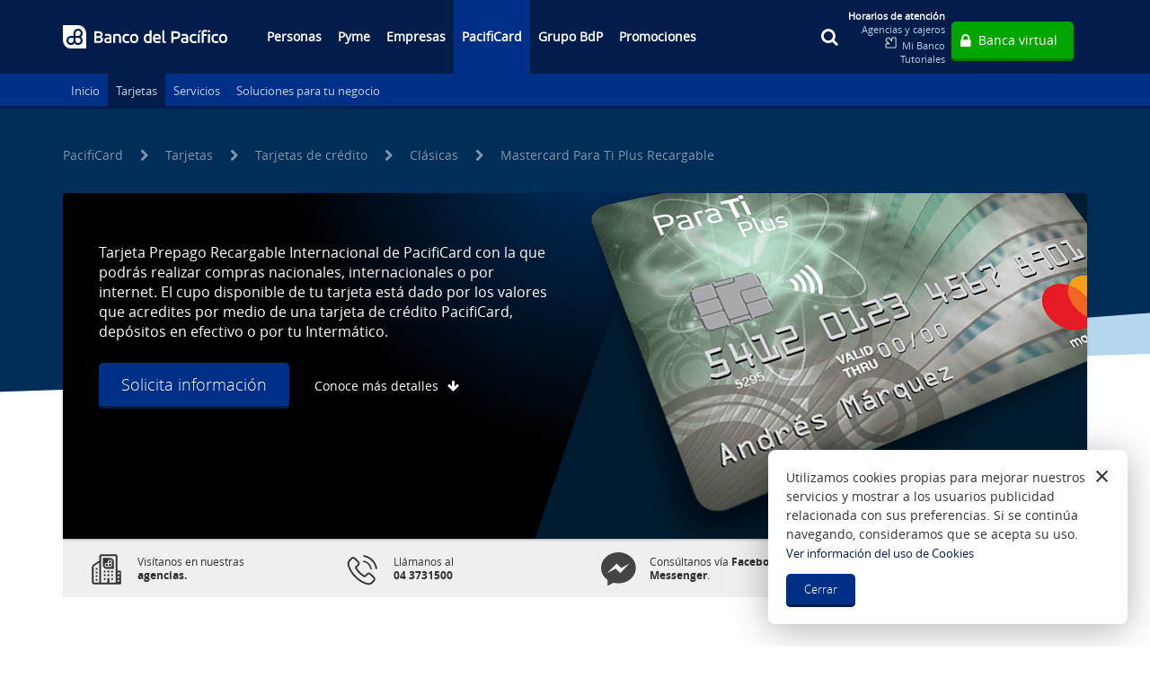

--- FILE ---
content_type: text/html; charset=utf-8
request_url: https://www.bancodelpacifico.com/pacificard/tarjetas-pacificard/tarjetas-de-credito/clasicas/mastercard-para-ti-plus-recargable
body_size: 16843
content:
<!DOCTYPE html>
<html lang="es">
<head>

    <meta charset="utf-8">
    <title>Mastercard Para Ti Plus Recargable | Banco del Pacífico</title>
    <meta name="description" content="Tarjeta Prepago Recargable Internacional de PacifiCard con la que podrás realizar compras nacionales, internacionales o por internet. " />
    <meta name="keywords" content="mastercard prepago recargable para ti plus" />
    <meta http-equiv="content-type" content="text/html; charset=UTF-8" />
    <link rel="icon" href="/BancoPacifico/media/layout-images/favicon.png" type="image/png" />
<meta http-equiv="X-UA-Compatible" content="IE=Edge">
<meta http-equiv="Content-Language" content="es">
<meta name="ahrefs-site-verification" content="09f3beba97a47528b04d1caacda0cd5e9c6e7cab59f3ad9710027b990b1e53b5">
<!-- <link rel="canonical" href="https://www.bancodelpacifico.com" /> -->
<meta name="referrer" content="never" />
<meta name="facebook-domain-verification" content="6tdwvfytu4hh090xe48q1rymtn3e2y" />

    <meta name="viewport" content="width=device-width, initial-scale=1.0" />
    <meta property="og:title" content="Mastercard Para Ti Plus Recargable | Banco del Pacífico" />
    <meta property="og:site_name" content="Banco del Pacífico" />
    <meta property="og:type" content="business.business" />
        <meta property="og:image" name="og:image" content="https://www.bancodelpacifico.com/BancoPacifico/media/layout-images/social.jpg" />
        <meta property="og:image:secure_url" content="https://www.bancodelpacifico.com/BancoPacifico/media/layout-images/social.jpg" />
        <meta name="twitter:image" content="https://www.bancodelpacifico.com/BancoPacifico/media/layout-images/social.jpg" alt="Mastercard Para Ti Plus Recargable" />
    <meta property="og:url" content="https://www.bancodelpacifico.com" />
    <meta property="og:description" content="Tarjeta Prepago Recargable Internacional de PacifiCard con la que podrás realizar compras nacionales, internacionales o por internet.  | Banco del Pacífico" />
    <meta name="twitter:card" content="summary_large_image" />
    <meta name="twitter:site" content="BancoPacificoEC" />

    <meta name="twitter:creator" content="BancoPacificoEC" />
    <link href="/bundles/CustomStyles?v=6frSpp0AQlpc2y0RHBh-dWeiQtONgWf3fXKDVt38uAs1" rel="stylesheet"/>


    <link type="text/css" rel="stylesheet" href="/bundles/Forms?v=j3tDfI4LzrbAAAwek5bIb_TdGzK_ifsMGX8SJa2uONE1" async></link>

    <script src="/bundles/jquery?v=AGtAz_ST5J6WskzAoLTBlbyeXTDa50XKjP-4gZTYmFU1"></script>

    <script type="text/javascript" src="/bundles/CustomScripts?v=AFWcuDb-HJwNwYQPzOPbklXWzCg2LIiDNYfvxg5FzU01" async></script>

    

<script>window.dataLayer = window.dataLayer || [];</script>
<!-- Google Tag Manager -->
<script async>(function(w,d,s,l,i){w[l]=w[l]||[];w[l].push({'gtm.start':new Date().getTime(),event:'gtm.js'});var f=d.getElementsByTagName(s)[0], j=d.createElement(s),dl=l!='dataLayer'?'&l='+l:'';j.async=true;j.src='https://www.googletagmanager.com/gtm.js?id='+i+dl;f.parentNode.insertBefore(j,f);
})(window,document,'script','dataLayer','GTM-5ZC4JZJ');</script>
<!-- End Google Tag Manager -->

<!-- Salesforce Track 
<script type="text/javascript" src="https://100024896.collect.igodigital.com/collect.js"></script> -->

<!-- Global site tag (gtag.js) - Google Ads: 795655811 -->
<script async src="https://www.googletagmanager.com/gtag/js?id=AW-795655811"></script>
<script>
  window.dataLayer = window.dataLayer || [];
  function gtag(){dataLayer.push(arguments);}
  gtag('js', new Date());
  gtag('config', 'AW-795655811');
</script>

<meta name="facebook-domain-verification" content="6tdwvfytu4hh090xe48q1rymtn3e2y" />

<!-- Hotjar Tracking Code for www.bancodelpacifico.com -->
<script>
    (function(h,o,t,j,a,r){
        h.hj=h.hj||function(){(h.hj.q=h.hj.q||[]).push(arguments)};
        h._hjSettings={hjid:1651501,hjsv:6};
        a=o.getElementsByTagName('head')[0];
        r=o.createElement('script');r.async=1;
        r.src=t+h._hjSettings.hjid+j+h._hjSettings.hjsv;
        a.appendChild(r);
    })(window,document,'https://static.hotjar.com/c/hotjar-','.js?sv=');
</script>


<!-- Google tag (gtag.js) -->
<script async src="https://www.googletagmanager.com/gtag/js?id=G-PKV66PL3BD"></script>
<script>
  window.dataLayer = window.dataLayer || [];
  function gtag(){dataLayer.push(arguments);}
  gtag('js', new Date());

  gtag('config', 'G-PKV66PL3BD');
</script>

<!-- Twitter conversion tracking base code -->
<script>
!function(e,t,n,s,u,a){e.twq||(s=e.twq=function(){s.exe?s.exe.apply(s,arguments):s.queue.push(arguments);
},s.version='1.1',s.queue=[],u=t.createElement(n),u.async=!0,u.src='https://static.ads-twitter.com/uwt.js',
a=t.getElementsByTagName(n)[0],a.parentNode.insertBefore(u,a))}(window,document,'script');
twq('config','oe9r8');
</script>
<!-- End Twitter conversion tracking base code -->


<!-- Meta Pixel Code -->
<script>
  !function(f,b,e,v,n,t,s)
  {if(f.fbq)return;n=f.fbq=function(){n.callMethod?
  n.callMethod.apply(n,arguments):n.queue.push(arguments)};
  if(!f._fbq)f._fbq=n;n.push=n;n.loaded=!0;n.version='2.0';
  n.queue=[];t=b.createElement(e);t.async=!0;
  t.src=v;s=b.getElementsByTagName(e)[0];
  s.parentNode.insertBefore(t,s)}(window, document,'script',
  'https://connect.facebook.net/en_US/fbevents.js');
  fbq('init', '233545105963123');
  fbq('track', 'PageView');
</script>
<noscript><img height="1" width="1" style="display:none"
  src="https://www.facebook.com/tr?id=233545105963123&ev=PageView&noscript=1"
/></noscript>
<!-- End Meta Pixel Code -->
    
    <script>
        $(document).ready(function () {
            var ua = window.navigator.userAgent;
            var msie = ua.indexOf("MSIE ");
            if (msie > 0 || !!navigator.userAgent.match(/Trident.*rv\:11\./))  // If Internet Explorer, return version number
            {
                $("body").addClass("IE IE11");
            }
            $(".Horizontal #menuList > li").each(function (e) {
                if (!$(this).hasClass("Highlighted")) {
                    $(this).children("ul").html("");
                    $(this).children("a").find("span").remove();
                    $(this).children("a").removeClass("has-category");
                    $($(this)).one('click', function (e) {
                        var link = $(this).children("a").attr('href');
                        window.location.href = link;
                    });
                }
            });
        });
    </script>
</head>
<body class="LTR DesignMode Safari Chrome Safari50 Chrome50 ESEC ContentBody form">

<!-- Google Tag Manager (noscript) -->
<noscript>
    <iframe src="https://www.googletagmanager.com/ns.html?id=GTM-5ZC4JZJ"
        height="0" width="0" style="display:none;visibility:hidden"></iframe>
</noscript>
<!-- End Google Tag Manager (noscript) -->

<!-- Salesforce Track 
<script type="text/javascript">
_etmc.push(["setOrgId", "100024896"]);
_etmc.push(["trackPageView"]);
</script> -->
    

<div class="zonePreTop">
    <div class="containerModalBank hide">
<div class="ModalFloat container">
    <div class="OnlineBank ajax__tab_container ajax__tab_default" style="visibility: visible;">
        <div class="ajax__tab_header"><span id="layout_tabs_tab1" class="ajax__tab_active itemTab"><span class="ajax__tab_outer"><a class="ajax__tab_tab" id="tabs_tab1" href="#tab_1" style="text-decoration:none;"><img src="/BancoPacifico/media/layout-images/icons/persona-icon-grey.svg?ext=.svg" alt="Personas" /><span>Personas</span></a></span></span><span id="layout_tabs_tab2" class=" itemTab"><span class="ajax__tab_outer"><a class="ajax__tab_tab" id="tabs_tab2" href="#tab_2" style="text-decoration:none;"><img src="/BancoPacifico/media/layout-images/icons/empresa-icon-grey.svg?ext=.svg" alt="Empresas" /><span>Empresas</span></a></span></span><span id="layout_tabs_tab3" class=" itemTab"><span class="ajax__tab_outer"><a class="ajax__tab_tab" id="tabs_tab3" href="#tab_3" style="text-decoration:none;"><img src="/BancoPacifico/media/layout-images/icons/empresa-icon-grey.svg?ext=.svg" alt="Establecimientos" /><span>Establecimientos</span></a></span></span></div>
        <div class="ajax__tab_body ajax__scroll_auto">

<div id="tab_1" class="ajax__tab_panel" style="visibility: visible;">
                        <div class="col-md-6 col-xs-12 content">
<p class="title">Banca Virtual Intermático / PacifiCard en línea</p>
<span>Maneja tus cuentas de ahorro, corrientes, paga tus cuentas y todo lo relacionado con tu tarjeta PacifiCard.</span> <a class="btn-blue" href="https://www.intermatico.com/" target="_blank">Ingresa</a> <a class="text-link" href="https://www.intermatico.com/ebanking/seguridad/autoadhesion/datosUsuario.htm" target="_blank">&iquest;Usuario nuevo? &iexcl;Regístrate!</a>

<hr /> <a class="sub-link" href="https://www.intermatico.com/" target="_blank">Estado de cuenta electrónico</a> <span>Descarga tus estados de cuenta corriente.</span>

<hr /> <a class="sub-link" href="https://www.aplicacionesvirtualesbp.com.ec:8082/PortalComprobantesElectronicos/Default.aspx" target="_blank">Comprobantes Electrónicos</a> <span>Consulta en línea tus comprobantes electrónicos (facturas, retenciones, notas de débito, crédito y guías de remisión).</span></div>

<div class="col-xs-6 visible-lg visible-md image no-padding"><img alt="Banca Virtual - Personas" height="430" src="/BancoPacifico/media/layout-images/bancavirtual-personas.jpg" width="350" /></div>

                    </div>
<div id="tab_2" class="ajax__tab_panel" style="display:none;visibility:hidden;">
                        <div class="col-xs-12 col-md-6 content">
<p class="title">Banca Empresas</p>
<span>Realiza todas tus transacciones empresariales con: Cash Management, Factoring, Depósito Ágil y Comercio Exterior.</span> <a class="btn-blue" href="https://www.bp.fin.ec/cashmanagement/bizlogin/" target="_blank">Ingresa</a> <a class="text-link" href="https://www.bp.fin.ec/cashmanagement/bizlogin/recupera" target="_blank">&iquest;Olvidaste la contraseña?</a>

<hr /> <a class="sub-link" href="https://www.intermatico.com/" target="_blank">Estado de cuenta electrónico</a> <span>Descarga tus estados de cuenta corriente.</span>

<hr /> <a class="sub-link" href="https://www.aplicacionesvirtualesbp.com.ec:8082/ComprobantesComercializadoras/" target="_blank">Comprobantes comercializadora</a> <span>Consulta en línea tus comprobantes electrónicos (facturas, retenciones, notas de débito, crédito y guías de remisión).</span></div>

<div class="col-md-6 visible-lg visible-md image no-padding"><img alt="Banca Virtual - Personas" height="430" src="/BancoPacifico/media/layout-images/bancavirtual-empresa.jpg" width="350" /></div>

                    </div>
<div id="tab_3" class="ajax__tab_panel" style="display:none;visibility:hidden;">
                        <div class="col-md-6 col-xs-12 content">
<p class="title">Pagos y transacciones establecimientos</p>
<span>Consulta los movimientos financieros de tu establecimiento.</span> <a class="btn-blue" href="https://est.www.pacificard.com.ec/establecimientos/principal.aspx" target="_blank">Ingresa</a>

<hr /> <a class="sub-link" href="/pacificard/soluciones-para-tu-negocio/guia-para-establecimientos-afiliados">Tasas de interés</a>

<hr /> <a class="sub-link" href="/pacificard/soluciones-para-tu-negocio/guia-para-establecimientos-afiliados">Guía de Ejecutivos y Asistentes de Adquirencia</a>

<hr /> <a class="sub-link" href="/pacificard/soluciones-para-tu-negocio/afiliacion-de-comercios">Documentos para afiliación</a></div>

<div class="col-md-6 visible-lg visible-md image no-padding"><img alt="Banca Virtual - Personas" height="430" src="/BancoPacifico/media/layout-images/bancavirtual-establecimiento.jpg" width="350" /></div>

                    </div>
        </div>
    </div>
</div>
<div class="closeFloat container">
    <div class="button"><a href="#" onclick="toggle_hide('containerModalBank');"><img alt="Personas" height="30" src="/BancoPacifico/media/layout-images/icons/icon-close.svg" width="30" /></a></div>
</div>
<div class="clear"></div>

    </div>
</div>
<!-- Top info -->
<div id="TopPage" class="zoneTopWrap">



<div class="container">
    <nav style="">
        <div class="navbar-header">
            <button type="button" class="navbar-toggle collapsed" data-toggle="collapse" data-target="#bp-toggle-nav" aria-expanded="false">
                <span class="sr-only">Toggle navigation</span>
                <span class="icon-bar"></span>
                <span class="icon-bar"></span>
                <span class="icon-bar"></span>
            </button>

<a href="/"><img alt="Banco del Pacífico" class="logoSite hidden-xs hidden-sm" id="LogoHeader" src="/BancoPacifico/media/layout-images/logo-bdp-big-white.svg" style="display: block;" title="Banco del Pacífico" /> </a> <a href="/"> <img alt="Banco del Pacífico" class="logoSiteMobile hidden-md hidden-lg" id="LogoHeaderMobile" src="/BancoPacifico/media/layout-images/bp-icon-white.svg?ext=.svg&amp;width=42&amp;height=42" style="height:42px;width:42px;" title="Banco del Pacífico" /> </a>
<div class="menuMobileOptions">
<div class="call-mobile" style="">
 <a href="tel:+59343731500"><i class="fa fa-phone" aria-hidden="true"></i>
 </a>
 </div>
</div>

        </div>

        <div class="collapse navbar-collapse" id="bp-toggle-nav">
            <ul class="nav navbar-nav">
                <div class="Horizontal noListRemove">
                    <ul class="" id="menuList">
                            <li class=" ">

                                <a href="/personas" title="Personas">Personas</a>
                            </li>
                            <li class=" ">

                                <a href="/pyme" title="Pyme">Pyme</a>
                            </li>
                            <li class=" ">

                                <a href="/empresas" title="Empresas">Empresas</a>
                            </li>
                            <li class="Highlighted ">

                                <a href="/pacificard" title="PacifiCard">PacifiCard</a>
                                    <ul>
                                            <li class=" ">
                                                <a href="/pacificard/inicio" title="Inicio">Inicio</a>
                                            </li>
                                            <li class="Highlighted ">
                                                <a href="/pacificard/tarjetas-pacificard" title="Tarjetas">Tarjetas</a>
                                            </li>
                                            <li class=" ">
                                                <a href="/pacificard/servicios" title="Servicios">Servicios</a>
                                            </li>
                                            <li class=" ">
                                                <a href="/pacificard/soluciones-para-tu-negocio" title="Soluciones para tu negocio">Soluciones para tu negocio</a>
                                            </li>
                                    </ul>
                            </li>
                            <li class=" ">

                                <a href="/grupo-bdp" title="Grupo BdP">Grupo BdP</a>
                            </li>
                            <li class=" ">

                                <a href="/promociones" title="Promociones">Promociones</a>
                            </li>
                    </ul>
                </div>
            </ul>

            <div class="sectionRightHeader">
                <form class="searchBox" id="searchBox" action="/search/index" method="post">
                    <input name="__RequestVerificationToken" type="hidden" value="Y15WDMXLWjmHkbR0k_SATYzuMwtHegUNfru00CULXrb9GBgtBOjTmRJD5pT_55Su7tTEqS22BPFSzESrqAdUfsObxWlKEu-sdG7mHbXtqIc1" />
                    <label for="p_lt_ctl04_SearchBox1_txtWord" id="p_lt_ctl04_SearchBox1_lblSearch">Qué estás buscando:</label>
                    <input type="text" id="p_lt_ctl04_SearchBox1_txtWord" name="searchtext" placeholder="" maxlength="1000" class="form-control" autocomplete="off">
                    <input type="submit" id="p_lt_ctl04_SearchBox1_btnSearch" value="Search" class="btn btn-default">
                </form>

<div id="onlineBankContainer">
<div class="text-warning"><a href="/horarios-de-atencion-a-nivel-nacional" style="font-weight: bold; color: #fff!important;">Horarios de atención</a><br />
<a href="/agencias-y-cajeros">Agencias y cajeros</a><br />
<img alt="Mi Banco" class="img-responsive" src="../../../../../../../../../../../../../../../../BancoPacifico/media/layout-images/mi-banco.gif" style="max-width: 15px;display: inline-block;vertical-align: baseline;margin-right: 5px;" /><a href="/personas/canales-de-atencion/presencial/mi-banco">Mi Banco</a><br />
<a href="/que-necesitas/Tutoriales">Tutoriales</a></div>

<div class="containerOnlineBank"><a alt="Banca digital" class="btn-green btn-onlineBank" href="#" onclick="toggle_hide('containerModalBank');">Banca virtual</a></div>
</div>


            </div>
        </div>
    </nav>
    <div class="clear"></div>
</div>





<div class="subMenu Horizontal hidden-xs hidden-sm ">
    <div class="container" style="position: relative;">
        <ul class="firstLevel">

                        <li class=" ">

                            <a href="/pacificard/inicio" title="Inicio">Inicio</a>


                            <ul class="secondLevel">
                            </ul>
                        </li>
                        <li class="Highlighted ">

                            <a href="/pacificard/tarjetas-pacificard" title="Tarjetas">Tarjetas</a>


                            <ul class="secondLevel">
                                    <li>
                                        <p>Tarjetas de cr&#233;dito</p>

                                        <ul class="thirdLevel">

                                                <li>
                                                        <p>Cl&#225;sicas</p>

                                                        <ul class="thirdLevel">
                                                            <li>
                                                                        <a href="/pacificard/tarjetas-pacificard/tarjetas-de-credito/clasicas">Mastercard Cl&#225;sica</a>
                                                                        <a href="/pacificard/tarjetas-pacificard/tarjetas-de-credito/clasicas">Visa Cl&#225;sica</a>
                                                            </li>
                                                        </ul>
                                                </li>
                                                <li>
                                                        <p>Exclusivas</p>

                                                        <ul class="thirdLevel">
                                                            <li>
                                                                        <a href="/pacificard/tarjetas-pacificard/tarjetas-de-credito/exclusivas">Mastercard Black</a>
                                                                        <a href="/pacificard/tarjetas-pacificard/tarjetas-de-credito/exclusivas">Visa Infinite</a>
                                                            </li>
                                                        </ul>
                                                </li>
                                                <li>
                                                        <p>Corporativas</p>

                                                        <ul class="thirdLevel">
                                                            <li>
                                                                        <a href="/pacificard/tarjetas-pacificard/tarjetas-de-credito/corporativas">Mastercard Business</a>
                                                                        <a href="/pacificard/tarjetas-pacificard/tarjetas-de-credito/corporativas">Visa Corporativa</a>
                                                            </li>
                                                        </ul>
                                                </li>
                                                <li>
                                                        <p>Platinium</p>

                                                        <ul class="thirdLevel">
                                                            <li>
                                                                        <a href="/pacificard/tarjetas-pacificard/tarjetas-de-credito/platinium">Mastercard Platinum</a>
                                                                        <a href="/pacificard/tarjetas-pacificard/tarjetas-de-credito/platinium">Visa Platinum</a>
                                                            </li>
                                                        </ul>
                                                </li>
                                                <li>
                                                        <p>Gold / Oro</p>

                                                        <ul class="thirdLevel">
                                                            <li>
                                                                        <a href="/pacificard/tarjetas-pacificard/tarjetas-de-credito/gold-oro">Mastercard Gold</a>
                                                                        <a href="/pacificard/tarjetas-pacificard/tarjetas-de-credito/gold-oro">Visa Oro</a>
                                                            </li>
                                                        </ul>
                                                </li>
                                                <li>
                                                        <p>Afinidades</p>

                                                        <ul class="thirdLevel">
                                                            <li>
                                                                        <a href="/pacificard/tarjetas-pacificard/tarjetas-de-credito/afinidades">Credisensa</a>
                                                            </li>
                                                        </ul>
                                                </li>
                                        </ul>
                                        <a class="view-more" href="/pacificard/tarjetas-pacificard/tarjetas-de-credito"> </a>
                                    </li>
                                    <li>
                                        <p>Tarjetas de d&#233;bito</p>

                                        <ul class="thirdLevel">

                                                <li>
                                                        <a href="/pacificard/tarjetas-pacificard/tarjetas-de-debito/tarjeta-pacificard-debito">Tarjeta de D&#233;bito Mujer Banco del Pac&#237;fico</a>

                                                </li>
                                        </ul>
                                        <a class="view-more" href="/pacificard/tarjetas-pacificard/tarjetas-de-debito"> </a>
                                    </li>
                                    <li>
                                        <p>Tarjetas de regalo</p>

                                        <ul class="thirdLevel">

                                                <li>
                                                        <a href="/pacificard/tarjetas-pacificard/tarjetas-de-regalo/para-ti-visa">Para Ti Visa</a>

                                                </li>
                                        </ul>
                                        <a class="view-more" href="/pacificard/tarjetas-pacificard/tarjetas-de-regalo"> </a>
                                    </li>
                                            <li class="outstandingAccount">
                                                <p>Soluciones para...</p>

<ul class="solutions">
	<li><a href="/pacificard/soluciones-para-tu-negocio/afiliacion-de-comercios">Afiliación de comercios</a></li>
	<li><a href="/pacificard/soluciones-para-tu-negocio/boton-de-pago-electronico">Botón de pago electrónico</a></li>
	<!-- <li><a href="#">Emprendedores</a></li>
		<li><a href="#">Micro Empresa</a></li>
		<li><a href="#">Empresas</a></li> -->
</ul>

                                            </li>
                                            <li class="outstandingAccount">
                                                <!-- <img alt="BdP Wallet" class="contentfotoShadow img-responsive" height="370"  data-cke-saved-src="/BancoPacifico/media/Personas/Canales%20de%20Atenci%c3%b3n/BdP-Wallet.png" src="/BancoPacifico/media/Personas/Canales%20de%20Atenci%c3%b3n/BdP-Wallet.png" width="468" />
<p>BdP Wallet</p>
<span>&iexcl;Descubre la nueva forma de pagar con tu celular!</span> <a class="button-blue-small"  data-cke-saved-href="/personas/canales-de-atencion/virtuales/bdp-wallet" href="/personas/canales-de-atencion/virtuales/bdp-wallet">&iexcl;Conoce más!</a> -->
                                            </li>
                            </ul>
                        </li>
                        <li class=" ">

                            <a href="/pacificard/servicios" title="Servicios">Servicios</a>


                            <ul class="secondLevel">
                            </ul>
                        </li>
                        <li class=" ">

                            <a href="/pacificard/soluciones-para-tu-negocio" title="Soluciones para tu negocio">Soluciones para tu negocio</a>


                            <ul class="secondLevel">
                            </ul>
                        </li>
        </ul>
    </div>
</div>



<div class="navbar-fixed-top  /pacificard hide hidden-xs hidden-sm ">
    <div class="container">
        <div class="logoSite-small">
            <a href="/">
                <img title="Banco del Pacífico" src="/BancoPacifico/media/layout-images/logo-bdp-small-white.svg" width="67" alt="Banco del Pacífico">
            </a>
        </div>
        <div class="listPages-fixed">

        </div>
    </div>
</div>



    <div class="tabsDetailProduct-fixed-top hidden-xs hidden-sm hide ">
        <div class="container">
            <div class="innerTabsfixed">
            </div>
        </div>
    </div>
</div>
    


<div class="homeTop cardDetailPage">
    <!-- Product Fixed -->
    <div class="zoneProductFixed bpProductsFixed hidden-sm hidden-xs hide">
        <div class="container">


<div class="col-md-6 no-padding">
    <img alt="Mastercard Para Ti Plus Recargable" class="fixed-card" src="/BancoPacifico/media/PacifiCard/tarjetas/parati-plus-personal.png?ext=.png" style="width: 71px; height: 45px;">
    <p>Mastercard Para Ti Plus Recargable</p>
</div>

<div class="col-md-4 no-padding content-links">
<div class="linksFixedInnerPage">
<div class="link-bottom"><a href="/agencias-y-cajeros" target="_blank"><img alt="Agencias" class="img-responsive" src="/BancoPacifico/media/layout-images/icons/contacto-agencia.svg" title="Agencias" /></a></div>

<div class="link-bottom"><a href="tel:+59343731500"><img alt="Llámanos al 04 3731500" class="img-responsive" src="/BancoPacifico/media/layout-images/icons/contacto-telefono.svg" title="Llámanos al 04 3731500" /></a></div>

<div class="link-bottom"><a href="https://www.facebook.com/messages/t/BancoPacificoEC" target="_blank"><img alt="Facebook Messenger" class="img-responsive" src="/BancoPacifico/media/layout-images/icons/facebook-messenger-contact.svg" title="Facebook Messenger" /></a></div>

<div class="link-bottom"><a href="http://www.facebook.com/BancoPacificoEC" target="_blank"><img alt="Facebook" class="img-responsive iconFixedHead" src="/BancoPacifico/media/layout-images/icons/icon-facebook.svg" title="Facebook" /></a><a href="http://twitter.com/BancoPacificoEC" target="_blank"><img alt="Twitter" class="img-responsive iconFixedHead" src="/BancoPacifico/media/layout-images/icons/icon-twitter.svg" title="Twitter" /></a> <a href="https://www.instagram.com/bancopacificoec/" target="_blank"> <img alt="Instagram" class="img-responsive iconFixedHead" src="/BancoPacifico/media/layout-images/icons/icon-instagram.svg" title="Instagram" /> </a></div>
</div>
</div>



<div class="col-md-2 no-padding content-links ">
    <a class="button-blue-small ctaFixedHead" href="https://www2.pacificard.com.ec/PCIntermatico/SOLICITUDES/TARJETAS/InicioSolicitudesNR.aspx" target="_self">Solic&#237;tala aqui</a>
</div>





        </div>
    </div>

    <!-- Top image -->
    <div class="zoneTop zoneDetailProduct">
        <div class="ContainerProductDetailSkew">
            <div class="PageProductTopSkew">
                <div class="PageProductContenBehindSkew"></div>
            </div>
        </div>
        <div class="container">
            <div class="ContainerProductDetailInfo">
                <div class="Breadcrumb">

        <a href="/pacificard/inicio" class="CMSBreadCrumbsLink">PacifiCard</a> <i class="fa fa-chevron-right" aria-hidden="true"></i>
    <a href="/pacificard/tarjetas-pacificard/" class="CMSBreadCrumbsLink">Tarjetas</a> <i class="fa fa-chevron-right" aria-hidden="true"></i>
    <a href="/pacificard/tarjetas-pacificard/" class="CMSBreadCrumbsLink">Tarjetas de cr&#233;dito</a> <i class="fa fa-chevron-right" aria-hidden="true"></i>
    <a href="/pacificard/tarjetas-pacificard/" class="CMSBreadCrumbsLink">Cl&#225;sicas</a> <i class="fa fa-chevron-right" aria-hidden="true"></i>
        <span class="CMSBreadCrumbsCurrentItem">Mastercard Para Ti Plus Recargable</span>


                </div>
                <div class="wraperPacificard">


<div class="col-xs-12 bannersInnerProductDetail" style="background: url('https://www.bancodelpacifico.com:443/BancoPacifico/media/PacifiCard/tarjetas/fondos/bg-MasterCardBlack.jpg?ext=.jpg') 100% 100%;">
    <div class="row">
        <div class="col-md-6 col-xs-12 boxText">
            <div class="content-banner">
                <h1></h1>
                <p>Tarjeta Prepago Recargable Internacional de PacifiCard con la que podrás realizar compras nacionales, internacionales o por internet. El cupo disponible de tu tarjeta está dado por los valores que acredites por medio de una tarjeta de crédito PacifiCard, depósitos en efectivo o por tu Intermático.</p>

<div class="links"><a class="button-blue-medium" href="/hazte-cliente" target="_blank">Solicita información</a> <a class="text-link-white" href="#Caracteristicas" target="_self">Conoce más detalles</a></div>

            </div>
        </div>
        <div class="col-md-6 col-xs-12 boxImg">
            <img alt="" class="imgCardDetail" src="https://www.bancodelpacifico.com:443/BancoPacifico/media/PacifiCard/tarjetas/perspectiva/parati-plus-personal.png?ext=.png" />
        </div>

        <div class="logoCardBottom">
            <img  class="logoCard" src="/BancoPacifico/media/layout-images/icons/mastercard-color-icon.svg" />
        </div>
    </div>
</div>

<div class="col-xs-12 no-padding linksInnerPage">
    <div class="col-xs-3">
<div class="link-bottom"><a href="/Agencias-y-Cajeros" target="_self"><img alt="Agencias" class="img-responsive" src="/BancoPacifico/media/layout-images/icons/contacto-agencia.svg" title="Agencias" /> </a>

<p><a href="/Agencias-y-Cajeros" target="_blank">Visítanos en nuestras <span>agencias.</span> </a></p>
</div>
</div>

<div class="col-xs-3">
<div class="link-bottom"><a href="tel:+59343731500"><img alt="Llámanos" class="img-responsive" src="/BancoPacifico/media/layout-images/icons/contacto-telefono.svg" title="Llámanos al 04 3731500" /> </a>

<p><a href="tel:+59343731500">Llámanos al<br />
<span>04 3731500</span> </a></p>
</div>
</div>

<div class="col-xs-3">
<div class="link-bottom"><a href="https://www.facebook.com/messages/t/BancoPacificoEC" target="_blank"><img alt="Facebook Messenger" class="img-responsive" src="/BancoPacifico/media/layout-images/icons/facebook-messenger-contact.svg" title="Facebook Messenger" /> </a>

<p><a href="https://www.facebook.com/messages/t/BancoPacificoEC" target="_blank">Consúltanos vía <span>Facebook Messenger</span>.</a></p>
<a href="https://www.facebook.com/messages/t/BancoPacificoEC" target="_blank"> </a></div>
</div>

<div class="col-xs-3">
<div class="link-bottom"><a href="http://www.facebook.com/BancoPacificoEC" target="_blank"><img alt="Facebook" class="img-responsive" src="/BancoPacifico/media/layout-images/icons/icon-facebook.svg" title="Facebook" /> </a> <a href="http://twitter.com/BancoPacificoEC" target="_blank"> <img alt="Twitter" class="img-responsive" src="/BancoPacifico/media/layout-images/icons/icon-twitter.svg" title="Twitter" /> </a> <a href="https://www.instagram.com/bancopacificoec/" target="_blank"> <img alt="Twitter" class="img-responsive" src="/BancoPacifico/media/layout-images/icons/icon-instagram.svg" title="Twitter" /> </a>

<p>Contáctanos<span> vía redes.</span></p>
</div>
</div>

</div>
                </div>
            </div>
        </div>
    </div>
    <div class="zoneRequirements">
        <div class="container">
            <div class="wraperZoneRequirements">
                



<div class="col-md-5"><img alt="Requisitos" src="../../../../../../../../../../../../../../../../../../../../BancoPacifico/media/PacifiCard/tarjetas/fondos/persona-tarjetas-clasicas2.jpg" /></div>
<div class="col-md-7">
<h2>Requisitos para obtenerla</h2>
<span class="subtitle">S&oacute;lo clientes que tengan tarjeta de cr&eacute;dito PacifiCard</span>
<div class="row mt-15">
<div class="col-md-10">
<ul>
<li>- Debe ser solicitada por un cliente que tenga una tarjeta de cr&eacute;dito PacifiCard (puede ser a nombre de &eacute;l mismo, familiar o amigo)</li>
<li>- Llenar y firmar la solicitud</li>
<li>- Copia de c&eacute;dula del solicitante y del beneficiario</li>
<li>- Copia de planilla de servicios b&aacute;sicos del beneficiario (debe ser de los 3 &uacute;ltimos meses)</li>
<li>- El beneficiario debe tener m&iacute;nimo 12 a&ntilde;os</li>
</ul>
</div>
</div>
</div>






            </div>
        </div>
    </div>
    <div class="zoneMiddle zoneMiddleDetailProduct">
        <div class="ParentProductDetail">
            <div class="container">
                <div class="containerDetailProducts">
                    

<div class="containerTabsDetailProducts">

<div class="tabs-productDetail tab_active"><span><a class="scrollTo" href="#Caracteristicas" style="text-decoration: none;"><span>Caracter&iacute;sticas y beneficios</span> </a> </span></div>
<div class="tabs-productDetail"><span><a class="scrollTo" href="#Servicios" style="text-decoration: none;"><span>Servicios</span> </a> </span></div>
<div class="tabs-productDetail"><span><a class="scrollTo" href="https://www.bancodelpacifico.com/BancoPacifico/media/PacifiCard/Beneficios-Mastercard.pdf" style="text-decoration: none;"><span>Asistencias en el exterior</span> </a> </span></div>

</div>
<div class="containerBannerPcTarjetasWhite">
    <div class="contentBannerPcTarjetas">
<div class="row mb-30 content-anchor" id="Caracteristicas">
<div class="col-md-8 col-sm-8">
<h2>Caracter&iacute;sticas</h2>
<div class="contentCaracteristicas">
<p>MasterCard Para Ti Plus puede ser <strong>recargada</strong> a trav&eacute;s de diversos canales: ventanillas de Banco del Pac&iacute;fico, www.intermatico.com y en nuestros cajeros autom&aacute;ticos. Las recargas en interm&aacute;tico se acreditan en l&iacute;nea, por ventanillas y cajeros autom&aacute;ticos, <strong>el pago se acredita luego de 24 horas h&aacute;biles</strong>. Las recargas pueden ser desde $5 hasta $1,000. Puedes utilizarla en comercios locales, internacionales y en internet.</p>
</div>
</div>
<div class="col-md-3 col-sm-4 pull-right"><img alt="Requisitos" class="center-block img-responsive" src="../../../../../../../../../../../../../../../../../../BancoPacifico/media/PacifiCard/tarjetas/parati-plus-personal.png" /></div>
</div>    </div>
    <div class="separator-bottom-white">
        <img src="/BancoPacifico/media/layout-images/separator-top-white.svg" alt="separator" />
    </div>
</div>








<div class="containerBannerPcTarjetasGray"> 

<div class="contentBannerPcTarjetas">
<div class="bgTopDetailPcCards"><img alt="Beneficios" src="../../../../../../../../../../../../../../../../../../BancoPacifico/media/PacifiCard/tarjetas/fondos/bg-beneficios.png" /></div>
<div class="row">
<div class="section-inTab">
<div class="col-xs-12">
<h2>Beneficios</h2>
<h4>Tu Mastercard Para ti Plus te ofrece:</h4>
</div>
<div class="col-md-6 col-xs-12">
<ul>
<li>Tarjeta aceptada en todo el mundo.</li>
<li>Tarjeta habilitada para realizar compras v&iacute;a Internet.</li>
<li>Recargable por valores de acuerdo a tus necesidades.</li>
</ul>
<!-- <a class="text-link-blue chevron-down" href="">Conoce más detalles</a> --></div>
<div class="col-md-6 col-xs-12">
<ul>
<li>Consulta de Saldos y Movimientos en Interm&aacute;tico.</li>
<li>Retiros en cajero en toda la red Cirrus a nivel Nacional e Internacional.</li>
<li>No posee restricciones para consumos en gasolineras.</li>
</ul>
<!--<a class="text-link-blue chevron-down" href="">Conoce más detalles</a>--></div>
</div>
</div>
</div>
<div class="separator-bottom-white">
    <img src="/BancoPacifico/media/layout-images/separator-bottom-white.svg" alt="separator" />
  </div>
</div>






<div class="containerBannerPcTarjetasWhite">
<div class="contentBannerPcTarjetas">
<div class="row content-anchor" id="Servicios">
<div class="col-xs-12 visitarnos">
<h2>Servicios</h2>
</div>

<div class="col-md-4 col-sm-6 col-xs-12 container-canales">
<div class="txt-canales-virtuales">
<p class="title-canales">Retiro de efectivo en cajeros</p>

<p class="content-canales">Retiro en cajero en toda la red Cirrus a nivel Nacional e Internacional, de acuerdo al monto recargado en tu tarjeta.</p>
</div>
</div>

<div class="col-md-4 col-sm-6 col-xs-12 container-canales">
<div class="txt-canales-virtuales">
<p class="title-canales">Saldos, movimientos y recargas</p>

<p class="content-canales">Consulta de <strong>movimientos, estados de cuenta</strong> <strong>y recargas</strong> en Banca Virtual Intermático o Banca Movil.</p>
</div>
</div>

<div class="col-md-4 col-sm-6 col-xs-12 container-canales">
<div class="txt-canales-virtuales">
<p class="title-canales">Contact Center</p>

<p class="content-canales">Atención inmediata de un agente de servicios llamando al <b>04 373 1500</b></p>
</div>
</div>
</div>
</div>

<div class="separator-bottom-white"><img alt="separator" src="/BancoPacifico/media/layout-images/separator-top-white.svg" /></div>
</div>



                </div>
            </div>
        </div>
        <div class="zoneMiddleBannerDetailProduct">
            <div class="BannerDetailProduct">
                <div class="container">
                    



<div class="wraperOtherCard">
<div class="col-md-3 col-sm-4 col-xs-12 img-bannerPc text-center"><a href="../../../../../../../../../../../../../../../../../../pacificard/tarjetas-pacificard/tarjetas-de-credito/clasicas/mastercard-clasica"><img alt="MasterCard Clasica Internacional" src="../../../../../../../../../../../../../../../../../../BancoPacifico/media/PacifiCard/tarjetas/pc-clasica-internacional.png" width="190" /> </a></div>
<div class="col-md-7 col-sm-8 col-xs-12 txt-bannerPc">
<p>Si est&aacute;s interesado en otro tipo de beneficio o asistencia, tal vez prefieras la tarjeta <a href="../../../../../../../../../../../../../../../../../../pacificard/tarjetas-pacificard/tarjetas-de-credito/clasicas/mastercard-clasica"><span>Mastercard Cl&aacute;sica Internacional</span></a>.</p>
<p class="subtitle">O d&eacute;janos ayudarte a elegir <a href="../../../../../../../../../../../../../../../../../../hazte-cliente"><span>la tarjeta perfecta para ti</span></a>.</p>
</div>
<div class="col-md-1 hidden-sm hidden-xs logo-bannerPc text-center"><img alt="Mi Banco Banco me ense&ntilde;a" src="../../../../../../../../../../../../../../../../../../BancoPacifico/media/layout-images/icons/mastercard-color-icon.svg" /></div>
</div>






                </div>
            </div>
        </div>
        <!-- Banners InterestYou title -->
        <div class="zoneInterestYou container">
            



<div class="row">
<div class="col-xs-12"><span class="titleProduct center-block">Te puede interesar</span></div>
</div>






        </div>


        <!-- Banners InterestYou 4Col -->
        <div class="zoneInterestYou container">
            <div class="container-box">
                <div class="col-md-3">
                    


<div class="item-box pacificardbox">
<div class="titleBox"><a href="https://www.pacificardbox.com/"><strong>Pacificard Box</strong></a></div>

<div class="contentBox"><span>Compra en EEUU y recibe tus paquetes en tu propia casilla en Miami.</span></div>
</div>



                </div>
                <div class="col-md-3">
                    


<div class="item-box millas">
<div class="titleBox"><a href="/pacificard/programa-de-millas"><strong>Canjea tus millas</strong></a></div>

<div class="contentBox"><span>Lleva a tu familia de vacaciones con tus millas acumuladas en tarjetas.</span></div>
</div>



                </div>
                <div class="col-md-3">
                    


<div class="item-box pagoprogramado">
<div class="titleBox"><a href="/pacificard/soluciones-para-tu-negocio/boton-de-pago-electronico"><strong>Botón electrónico e-POS</strong></a></div>

<div class="contentBox"><span>Expande tu negocio a ventas en línea.</span></div>
</div>



                </div>
                <div class="col-md-3">
                    


<div class="item-box inversiones">
<div class="titleBox"><a href="/personas/inversiones/depositos-a-plazo" target="_self"><strong>Depósito a Plazos</strong></a></div>

<div class="contentBox"><span>Invierte con nosotros y te premiamos con Millas.</span></div>
</div>



                </div>
            </div>
        </div>
    </div>
</div>
    <script type="text/javascript" src="/Scripts/Custom/detailproduct.js"></script>
<script src="/kentico/bundles/forms/scripts?v=lTMAdxhnjZgiaoF5nlf_GNGN5xAj2CjZaPklgS1vyRs1"></script>

    <div class="zonePreFooter">
    <div class="container">
        <div class="row">
<div class="col-md-3 col-sm-6 col-xs-12">
<div class="container-preFooter">
<div class="icon"><img alt="Canales y agencias" class="center-block" height="52" src="/BancoPacifico/media/layout-images/icons/canales-icon.svg" width="46" /></div>

<div class="content">
<p class="title">Canales y agencias</p>

<p class="info">Telf: 3731500</p>

<div class="visible-md visible-lg"><a href="/agencias-y-cajeros" target="_blank">Ir a agencias y cajeros</a><br />
<a href="/personas/canales-de-atencion" target="_self">Conoce nuestros canales</a></div>

<div class="visible-sm visible-xs links-movil"><a href="/agencias-y-cajeros" target="_blank">Ir a agencias y cajeros</a> <a href="/personas/canales-de-atencion" target="_self">Conoce nuestros canales</a></div>
</div>
</div>
</div>

<div class="col-md-3 col-sm-6 col-xs-12">
<div class="container-preFooter">
<div class="icon"><img alt="Reclamos" class="center-block" height="46" src="/BancoPacifico/media/layout-images/icons/reclamos-icon.svg" width="46" /></div>

<div class="content">
<p class="title">Reclamos</p>
<a href="/que-necesitas/hacer-un-reclamo">Formulario de Reclamos, defensor del cliente y más</a><br />
&nbsp;</div>
</div>
</div>

<div class="col-md-3 col-sm-6 col-xs-12">
<div class="container-preFooter">
<div class="icon"><img alt="Tarifas" class="center-block" height="46" src="/BancoPacifico/media/layout-images/icons/tarifas-icon.svg" width="46" /></div>

<div class="content">
<p class="title">Tarifas</p>
Tarifa de cuentas, tarjetas y más<br />
<a href="/transparencia-de-informacion">Ver todas</a></div>
</div>
</div>

<div class="col-md-3 col-sm-6 col-xs-12">
<div class="container-preFooter">
<div class="icon"><img alt="Hazte cliente" class="center-block" height="51" src="/BancoPacifico/media/layout-images/icons/hazte-cliente-icon.svg" width="46" /></div>

<div class="content">
<p class="title">Contáctate</p>
<a href="/hazte-cliente" target="_self">Solicita cuentas, créditos, tarjetas PacifiCard o servicios.</a></div>
</div>
</div>

            <div class="clear"></div>
        </div>
    </div>
</div>


<div class="zoneFooter">
    <div class="container">
        <div class="row">
            <div class="col-md-4 col-xs-12 col-md-offset-1 col-md-push-6 footer-media">
<a href="https://www.facebook.com/BancoPacificoEC" target="_blank"><img alt="facebook" src="/BancoPacifico/media/layout-images/icons/facebook.svg" style="width: 31px; height: 31px;" title="Facebook" /> </a> <a href="https://twitter.com/BancoPacificoEC" target="_blank"> <img alt="twitter" src="/BancoPacifico/media/layout-images/icons/twitter.svg" style="width: 31px; height: 31px;" title="Twitter" /> </a> <a href="https://www.youtube.com/BancoPacificoEC" target="_blank"> <img alt="youtube" src="/BancoPacifico/media/layout-images/icons/youtube.svg" style="width: 31px; height: 31px;" title="Youtube" /> </a> <a href="https://www.instagram.com/BancoPacificoEC" target="_blank"> <img alt="instagram" src="/BancoPacifico/media/layout-images/icons/instagram.svg" style="width: 31px; height: 31px;" title="Instagram" /> </a> <a href="https://www.linkedin.com/company/banco-del-pacifico/" target="_blank"> <img alt="flickr" src="/BancoPacifico/media/layout-images/icons/linkedin.svg" style="width: 31px; height: 31px;" title="LinkedIn" /> </a><br />
BancoPacificoEC
            </div>

            <div class="col-md-6 col-xs-12 col-md-pull-5 footer-links">
<a href="https://www.educacionfinanciera.com.ec" target="_blank">Educación Financiera</a> - <a href="/seguridad">Seguridad</a> - <a href="/transparencia-de-informacion">Transparencia de Información</a> - <a href="/politicas-y-terminos-de-uso">Políticas y Términos de uso</a> - <a href="/Mapa-del-Sitio">Mapa del sitio</a> - <a href="/tutoriales">Tutoriales</a> - <a href="/Mapa-del-Sitio">Mapa del sitio</a> - <a href="/proteccion-de-datos-personales">Protección de Datos Personales</a> - <a href="/politica-de-compliance-del-banco-del-pacifico">Política de Compliance del Banco del Pacífico</a> - <a href="/sistema-de-gestion-antisoborno-del-bdp">Sistema de Gestión Antisoborno del Banco del Pacífico</a>

                <br>
                Derechos Reservados 2026 - Banco del Pacífico
                <div id="itsignature">
                    <div class="itsignaturewhitebg"><a href="http://www.imaget.com" target="_blank"><span>developed by</span> <span class="itdotred">•</span> Image Tech </a></div>
                </div>
            </div>

        </div>
    </div>
</div>
<a class="scroolTo hide" id="btnTop" href="#TopPage"></a>
<div class="zoneFotter-behind"></div>
    
    <script type="text/javascript" src="/Kentico.Resource/ABTest/KenticoABTestLogger/es-EC/ConversionLogger.js" async></script>
    <script type="text/javascript" src="/Kentico.Resource/Activities/KenticoActivityLogger/Logger.js" async></script>


<div id="consentBannerModal" class="consent-banner-modal">
    <span class="consent-close-btn" >&times;</span>
    <div class="consent-banner-content">
        <p>
            Utilizamos cookies propias para mejorar nuestros servicios y mostrar a los usuarios publicidad relacionada con sus preferencias.
            Si se continúa navegando, consideramos que se acepta su uso.  <br /> <a href="/cookies" class="text-link">Ver información del uso de Cookies</a>

        </p>
        <div class="botonCTA"><a class="btn-blue agreedWith"   >Cerrar</a></div>

    </div>
</div>


<script>

    function setCookie(name, value, days) {
        const expires = new Date();
        expires.setTime(expires.getTime() + days * 24 * 60 * 60 * 1000); // Caducidad en días

        const cookie = `${name}=${value};expires=${expires.toUTCString()};path=/`;
        document.cookie = cookie;
    }

    function getCookie(name) {
        const cookieName = `${name}=`;
        const decodedCookie = decodeURIComponent(document.cookie);
        const cookieArray = decodedCookie.split(';');

        for (let i = 0; i < cookieArray.length; i++) {
            let cookie = cookieArray[i];
            while (cookie.charAt(0) === ' ') {
                cookie = cookie.substring(1);
            }
            if (cookie.indexOf(cookieName) === 0) {
                return cookie.substring(cookieName.length, cookie.length);
            }
        }
        return null; // Si no se encuentra la cookie
    }


    function showBannerModal() {
        const valorCookie = getCookie('ConsentAgreed');
        if (!valorCookie) {
            document.getElementById('consentBannerModal').style.display = 'block';
        }
    }

    //// Cerrar el banner modal
    //function closeBannerModal() {
    //    document.getElementById('consentBannerModal').style.display = 'none';
    //}

    $(document).ready(function () {
        showBannerModal();

        $('.agreedWith, .consent-close-btn ').on('click', function () {
            const aggredCookie = getCookie('ConsentAgreed');
            if (!aggredCookie) {
                setCookie('ConsentAgreed', '1', 1825);
                document.getElementById('consentBannerModal').style.display = 'none';
            }
        });

    });
</script>


</body>
</html>

--- FILE ---
content_type: text/css; charset=utf-8
request_url: https://www.bancodelpacifico.com/bundles/CustomStyles?v=6frSpp0AQlpc2y0RHBh-dWeiQtONgWf3fXKDVt38uAs1
body_size: 138208
content:
/* Minification failed. Returning unminified contents.
(14261,48): run-time error CSS1046: Expect comma, found '0'
(14261,52): run-time error CSS1046: Expect comma, found '/'
(14263,40): run-time error CSS1046: Expect comma, found '0'
(14263,44): run-time error CSS1046: Expect comma, found '/'
(14543,48): run-time error CSS1046: Expect comma, found '0'
(14543,52): run-time error CSS1046: Expect comma, found '/'
(14545,40): run-time error CSS1046: Expect comma, found '0'
(14545,44): run-time error CSS1046: Expect comma, found '/'
 */
html {
    line-height: 1.15;
    -webkit-text-size-adjust: 100%;
}

body {
    margin: 0;
}

h1 {
    font-size: 2em;
    margin: .67em 0;
}

hr {
    box-sizing: content-box;
    height: 0;
    overflow: visible;
}

pre {
    font-family: monospace, monospace;
    font-size: 1em;
}

a {
    background-color: transparent;
}

abbr[title] {
    border-bottom: none;
    text-decoration: underline;
    text-decoration: underline dotted;
}

b, strong {
    font-weight: bolder;
}

code, kbd, samp {
    font-family: monospace, monospace;
    font-size: 1em;
}

small {
    font-size: 80%;
}

sub, sup {
    font-size: 75%;
    line-height: 0;
    position: relative;
    vertical-align: baseline;
}

sub {
    bottom: -.25em;
}

sup {
    top: -.5em;
}

img {
    border-style: none;
}

button, input, optgroup, select, textarea {
    font-family: inherit;
    font-size: 100%;
    line-height: 1.15;
    margin: 0;
}

button, input {
    overflow: visible;
}

button, select {
    text-transform: none;
}

[type=button], [type=reset], [type=submit], button {
    -webkit-appearance: button;
}

[type=button]::-moz-focus-inner, [type=reset]::-moz-focus-inner, [type=submit]::-moz-focus-inner, button::-moz-focus-inner {
    border-style: none;
    padding: 0;
}

[type=button]:-moz-focusring, [type=reset]:-moz-focusring, [type=submit]:-moz-focusring, button:-moz-focusring {
    outline: 1px dotted ButtonText;
}

fieldset {
    padding: .35em .75em .625em;
}

legend {
    box-sizing: border-box;
    color: inherit;
    display: table;
    max-width: 100%;
    padding: 0;
    white-space: normal;
}

progress {
    vertical-align: baseline;
}

textarea {
    overflow: auto;
}

[type=checkbox], [type=radio] {
    box-sizing: border-box;
    padding: 0;
}

[type=number]::-webkit-inner-spin-button, [type=number]::-webkit-outer-spin-button {
    height: auto;
}

[type=search] {
    -webkit-appearance: textfield;
    outline-offset: -2px;
}

[type=search]::-webkit-search-decoration {
    -webkit-appearance: none;
}

::-webkit-file-upload-button {
    -webkit-appearance: button;
    font: inherit;
}

details {
    display: block;
}

summary {
    display: list-item;
}

template {
    display: none;
}

[hidden] {
    display: none;
}
@charset "utf-8";

@font-face {
    font-family: 'DINNextSlabPro Medium';
    font-display: block;
    src: url(../Content/Fonts/DINNextSlabPro-Medium.otf) format('otf');
    src: url(../Content/Fonts/DINNextSlabPro-Medium.otf);
    src: url(../Content/Fonts/DINNextSlabPro-Medium.woff) format('woff');
}

@font-face {
    font-family: 'Open Sans Light';
    font-display: block;
    src: url(../Content/Fonts/OpenSans-Light.ttf) format('truetype');
    src: url(../Content/Fonts/OpenSans-Light.ttf);
    src: url(../Content/Fonts/opensans-light-webfont.woff) format('woff');
}

@font-face {
    font-family: 'Open Sans';
    font-display: block;
    src: url(../Content/Fonts/OpenSans-Regular.ttf) format('truetype');
    src: url(../Content/Fonts/OpenSans-Regular.ttf);
    src: url(../Content/Fonts/opensans-regular-webfont.woff) format('woff');
}

@font-face {
    font-family: 'Open Sans Bold';
    font-display: block;
    src: url(../Content/Fonts/OpenSans-Bold.ttf) format('truetype');
    src: url(../Content/Fonts/OpenSans-Bold.ttf);
    src: url(../Content/Fonts/opensans-bold-webfont.woff) format('woff');
}

html {
    margin: 0;
    padding: 0;
}

* {
    font-family: "Open Sans";
}

body, form {
    background-color: #fff;
    font-size: small !important;
    margin: 0;
    padding: 0;
}

b, strong {
    font-family: 'Open Sans Bold' !important;
}

h1 {
    font-family: 'Open Sans Light' !important;
    font-size: 42px !important;
    padding-top: 20px;
}

h2 {
    /*font-size: 140%;*/
    margin-top: 0;
    padding-top: 25px;
}

h4 {
    font-family: 'Open Sans Light' !important;
    font-size: 23px !important;
    margin-top: 0 !important;
    padding-top: 5px !important;
    line-height: 1.5em !important;
}

h5 {
    font-size: 100%;
}

.sidenote {
    font-size: 13px !important;
    color: #999;
    line-height: 1.5;
}

.EditingFormErrorLabel, .ErrorLabel, .LineErrorLabel, .form-control-error {
    margin-left: 4px;
}

.EditingFormErrorLabel, .ErrorLabel, .LineErrorLabel, .form-control-error {
    color: #b12628 !important;
}

.DesignMode .PagePlaceholder h1 {
    margin: 0;
    padding-top: 15px;
}

a {
    color: #005eb8;
}

    a:hover {
        color: #00488c;
        text-decoration: underline;
    }

    a:focus {
        color: #00488c;
        text-decoration: underline;
    }

img {
    border: none;
}

p {
    color: #333;
    font-size: 15px;
    line-height: 1.5em;
}

input[type=password], input[type=text] {
    padding-left: 4px;
}

.logoSite {
    padding: 28px 35px 28px 0;
}

.ErrorMessage {
    color: red;
}

.paddingTop20 {
    padding-top: 20px;
}

.font15 {
    font-size: 15px !important;
}

.black {
    color: #000;
}

.bold {
    font-weight: 700;
}

.gray {
    color: #737373;
}

.darkGray {
    color: #595959 !important;
}

.font13 {
    font-size: 13px;
}

.invisible {
    display: none;
}

.ContentPadding {
    padding: 15px;
}

.contentBody {
    background: #dedede;
    background: -moz-linear-gradient(top, #dedede 48%, #fff 100%);
    background: -webkit-linear-gradient(top, #dedede 48%, #fff 100%);
    background: linear-gradient(to bottom, #dedede 48%, #fff 100%);
}

.contentBodyFullWhite {
    background: #fff;
}

.HeaderContentNoPaddingFloat {
    float: left;
}

.HeaderContentNoPadding {
    padding: 0;
}

.containerBannerSlider {
    padding: 0;
    background-color: #b5d7ee;
    position: relative;
    z-index: 2;
    height: 763px;
    margin: auto;
}

.ContainerSkewBottom {
    padding: 0;
    -webkit-clip-path: polygon(0 0, 100% 0, 100% 90%, 0 100%);
    clip-path: polygon(0 0, 100% 0, 100% 90%, 0 100%);
    -o-clip-path: polygon(0 0, 100% 0, 100% 90%, 0 100%);
    -ms-clip-path: polygon(0 0, 100% 0, 100% 90%, 0 100%);
    background-color: #b5d7ee;
    position: relative;
    z-index: 2;
    height: 763px;
    margin: auto;
}

.ContenImageSkewBanner {
    padding: 0;
    -webkit-clip-path: polygon(0 0, 100% 0, 100% 86%, 0 102%);
    -o-clip-path: polygon(0 0, 100% 0, 100% 86%, 0 102%);
    -ms-clip-path: polygon(0 0, 100% 0, 100% 86%, 0 102%);
    clip-path: polygon(0 0, 100% 0, 100% 86%, 0 102%);
    position: relative;
    z-index: 3;
    margin: auto;
    height: 100%;
}

.ContainerBannersHome {
    height: 760px;
}

.banner-content {
    top: 100px;
}

.containerFloatBanner {
    position: absolute;
    min-height: 425px;
    background: #fff;
    width: 90%;
    -moz-box-shadow: 0 4px 10px 0 rgba(0, 0, 0, .4);
    box-shadow: 0 4px 10px 0 rgba(0, 0, 0, .4);
    -webkit-border-radius: 3px;
    -moz-border-radius: 3px;
    border-radius: 3px;
}

    .containerFloatBanner .TopFloatBanner {
        position: absolute;
        width: 100%;
        min-height: 342px;
        z-index: 3;
        margin: 0;
        color: #fff;
        text-align: left;
        font-family: 'Open Sans Light';
        padding: 42px 40px;
        background: #021d49;
        -webkit-border-top-left-radius: 3px;
        -webkit-border-top-right-radius: 3px;
        -moz-border-radius-topleft: 3px;
        -moz-border-radius-topright: 3px;
        border-top-left-radius: 3px;
        border-top-right-radius: 3px;
    }

        .containerFloatBanner .TopFloatBanner:after {
            background: inherit;
            content: '';
            display: block;
            height: 100%;
            left: 0;
            position: absolute;
            right: 0;
            z-index: -1;
            -webkit-backface-visibility: hidden;
        }

        .containerFloatBanner .TopFloatBanner:after {
            bottom: 0;
            -webkit-transform: skewY(-1.5deg);
            transform: skewY(-1.5deg);
            -webkit-transform-origin: 100%;
            transform-origin: 100%;
            -webkit-border-top-left-radius: 3px;
            -webkit-border-top-right-radius: 3px;
            -moz-border-radius-topleft: 3px;
            -moz-border-radius-topright: 3px;
            border-top-left-radius: 3px;
            border-top-right-radius: 3px;
        }

        .containerFloatBanner .TopFloatBanner .floatLinks {
            position: absolute;
            bottom: -25px;
        }

        .containerFloatBanner .TopFloatBanner p {
            color: #fff;
            text-align: left;
            font-family: 'Open Sans Light';
            font-size: 34px;
            line-height: 1.3em;
            width: 100% !important;
            margin-bottom: 18px;
        }

        .containerFloatBanner .TopFloatBanner a.btn-blue {
            display: block;
            font-size: 20px;
        }

        .containerFloatBanner .TopFloatBanner a.text-link {
            margin-top: 15px;
            position: absolute;
        }

            .containerFloatBanner .TopFloatBanner a.text-link:after {
                content: '\f061';
                font-family: FontAwesome;
                margin-left: 4px;
                display: inline-block;
                font-style: normal;
                font-weight: 400;
                line-height: 1;
                -webkit-font-smoothing: antialiased;
                padding-left: 3px;
            }

.ContainerPCTopFloatBanner {
    position: absolute;
    top: 15%;
    right: 150px;
    z-index: 1;
    margin: 0;
    color: #fff;
    text-align: left;
    font-family: 'Open Sans Light';
    padding: 35px 40px;
    background: #002e59;
    width: 590px;
    height: 290px;
    -webkit-box-shadow: 0 4px 10px 0 rgba(0, 0, 0, .4);
    -moz-box-shadow: 0 4px 10px 0 rgba(0, 0, 0, .4);
    box-shadow: 0 4px 10px 0 rgba(0, 0, 0, .4);
}

    .ContainerPCTopFloatBanner:after {
        background: inherit;
        content: '';
        display: block;
        height: 50%;
        left: 0;
        position: absolute;
        right: 0;
        z-index: -1;
        -webkit-backface-visibility: hidden;
    }

    .ContainerPCTopFloatBanner:after {
        bottom: 0;
        -webkit-transform: skewY(-1.5deg);
        transform: skewY(-1.5deg);
        -webkit-transform-origin: 100%;
        transform-origin: 100%;
    }

    .ContainerPCTopFloatBanner p {
        color: #fff;
        text-align: left;
        font-family: 'Open Sans Light';
        font-size: 29px;
        width: 100% !important;
        margin-bottom: 18px;
    }

    .ContainerPCTopFloatBanner span {
        font-family: 'Open Sans';
        font-size: 16px;
        color: #b2d7eb;
        padding: 20px 0;
    }

.ContainerPCButtonFloatBanner {
    position: absolute;
    z-index: 3;
    top: 55%;
    right: 150px;
    width: 590px;
    height: 90px;
    color: #005eb8;
    font-family: 'Open Sans', sans-serif;
    font-size: 13px;
    margin: 0 0;
    text-align: center;
    padding: 50px 0 0 0;
    background: #fff;
    -webkit-box-shadow: 0 4px 10px 0 rgba(0, 0, 0, .4);
    -moz-box-shadow: 0 4px 10px 0 rgba(0, 0, 0, .4);
    box-shadow: 0 4px 10px 0 rgba(0, 0, 0, .4);
}

    .ContainerPCButtonFloatBanner:before {
        background: inherit;
        content: '';
        display: block;
        height: 50%;
        left: 0;
        position: absolute;
        right: 0;
        z-index: -1;
        -webkit-backface-visibility: hidden;
    }

    .ContainerPCButtonFloatBanner:before {
        top: 0;
        -webkit-transform: skewY(-1.5deg);
        transform: skewY(-1.5deg);
        -webkit-transform-origin: 0 0;
        transform-origin: 0 0;
    }

    .ContainerPCButtonFloatBanner a.btn-blue {
        top: -32px;
        left: 40px;
        position: absolute;
    }

    .ContainerPCButtonFloatBanner a.text-link {
        bottom: 38px;
        left: 40px;
        position: absolute;
    }

    .ContainerPCButtonFloatBanner img {
        position: absolute;
        top: -50px;
        right: 30px;
    }

.NewsPreviewTitle {
    display: none;
}

.NewsPreviewDate {
    display: none;
}

.AddWidget {
    padding-right: 5px;
}

.TeaserButton {
    padding-bottom: 3px;
}

.mainDiv {
    min-width: 1000px;
}

    .inner, .mainDiv .inner, .topHome .inner, .zoneFooter .inner, .zoneMainContent .home .inner, .zoneMainContent .innerContent, .zoneMenuWrap .inner, .zoneTopInfo .inner, .zoneTopWrap .inner {
        max-width: 1140px;
        margin: 0 auto;
    }

.zoneMainContent .innerContent {
    padding-left: 9px;
    padding-right: 9px;
    max-width: 1182px;
}

.zoneTopWrap {
    background: #fff;
    -webkit-box-shadow: 0 0 3px 0 rgba(0, 0, 0, .2);
    -moz-box-shadow: 0 0 3px 0 rgba(0, 0, 0, .2);
    box-shadow: 0 0 3px 0 rgba(0, 0, 0, .2);
    background-color: #021d49;
}

.zoneMenuWrap {
    background: #163059;
    border-bottom: 3px solid #fff;
}

.clear {
    height: 0;
    line-height: 0;
    font-size: 0;
    clear: both;
    margin: 0;
    padding: 0;
    width: 100%;
}

.ErrorLabel {
    color: red;
}

.EditMode .ErrorLabel, .PreviewMode .ErrorLabel {
    display: inline !important;
}

.CMSValidator {
    color: Red;
}

.zoneTopInfo {
    height: 28px;
    line-height: 26px;
    color: #fff;
    font-size: 12px;
    background: #5580b5;
}

.Safari .zoneTopInfo {
    line-height: 28px;
}

.zoneTopInfo a {
    color: #8cd2f8;
}

.DesignMode .PagePlaceholder .zoneTopInfo {
    height: auto;
    line-height: normal;
}

.zoneTopInfo .right {
    float: right;
    padding-right: 4px;
}

.zoneTopInfo .left {
    float: left;
    padding-left: 9px;
}

.PasswStrenghtIndicator {
    max-width: 292px;
}

.logon {
    float: right;
    max-width: 597px;
    overflow: hidden;
}

.Opera .logon {
    margin-top: 1px;
}

.currentUserBlock {
    float: left;
    overflow: hidden;
}

.CurrentUserName {
    overflow: hidden;
    height: 28px;
}

.Gecko .CurrentUserName, .IE8 .CurrentUserName, .IE9 .CurrentUserName, .Opera .CurrentUserName {
    display: block;
    float: left;
}

.Safari .currentUserBlock {
    float: left;
    height: 28px;
}

.IE7 .CurrentUserName {
    float: none;
    display: inline;
}

.IE9 .logon input[type=password] {
    height: 13px;
    padding: 0 0 4px 4px !important;
    font-size: 12px;
}

.logo {
    margin-top: 10px;
}

.imgLogo {
    paddin: 0 30px 0 0;
}

.zoneLogo {
    float: left;
    padding: 10px 0 20px 0;
    heigth: 80px !important;
}

.zoneTop {
    color: #fff;
    text-align: center;
    height: 180px;
}

    .zoneTop table {
        width: 100%;
        text-align: right;
    }

    .zoneTop a {
        color: #8cd2f8;
        text-decoration: none;
    }

        .zoneTop a:hover {
            text-decoration: underline;
        }

    .zoneTop .Separator {
        color: #bebebe;
    }

.searchBox {
    float: right;
}

.searchButton {
    padding: 2px 0 0 5px;
    margin-bottom: -6px;
}

.searchTextbox {
    border: none !important;
    height: 18px;
    padding: 3px 0 2px 2px;
    color: #737373;
}

.IE8 .searchTextbox {
    line-height: 18px;
    padding: 2px 0 3px 4px;
}

.IE9 .searchTextbox {
    padding: 3px 0 2px 5px !important;
}

.Horizontal {
    FONT-SIZE: 14px;
    WIDTH: 100%;
    FONT-FAMILY: 'Open Sans';
    BACKGROUND-COLOR: #021d49;
    color: #fff;
    font-weight: 600;
}

    .Horizontal UL {
        padding: 0;
        MARGIN: 0;
        LIST-STYLE-TYPE: none;
    }

        .Horizontal UL > LI {
            DISPLAY: inline;
            FLOAT: left;
        }

        .Horizontal UL LI.Highlighted {
            background-color: #002f87 !important;
        }

        .Horizontal UL > LI A {
            DISPLAY: block;
            MARGIN: 0;
            COLOR: #fff;
            PADDING: 31px 12px;
            TEXT-DECORATION: none;
            FONT-FAMILY: 'Open Sans';
            font-weight: 600;
        }

        .Horizontal UL > LI > A:hover {
            BACKGROUND: #002f87;
            COLOR: #fff;
            text-decoration: none;
        }

        .Horizontal UL UL {
            DISPLAY: none;
        }

            .Horizontal UL UL LI:hover UL {
                DISPLAY: block;
                z-index: 300;
            }

            .Horizontal UL UL UL LI:hover UL {
                DISPLAY: block;
            }

.subMenu {
    background: #002f87;
    height: 39px;
    border-bottom: 3px solid #021d49;
}

    .subMenu UL > LI > A:hover {
        BACKGROUND: #021d49;
        COLOR: #fff;
        text-decoration: none;
    }

    .subMenu UL LI.Highlighted {
        background-color: #021d49 !important;
    }

    .subMenu UL LI A {
        DISPLAY: block;
        MARGIN: 0;
        WIDTH: 100%;
        COLOR: #bfd0df;
        FONT-FAMILY: 'Open Sans';
        font-size: 13px;
        padding: 10px 25px;
        font-weight: 400;
    }

        .subMenu UL LI A:hover {
            background-color: #021d49;
            COLOR: #fff;
            text-decoration: none;
        }

    .subMenu ul li:hover a.btnHover {
        background-color: #021d49 !important;
    }

    .subMenu UL LI UL LI.Highlighted {
        background: #fff !important;
    }

    .subMenu UL UL {
        position: absolute;
        background: #fff;
        z-index: 300;
        max-width: 100%;
        left: 0;
        -moz-box-shadow: 0 4px 10px 0 rgba(0, 0, 0, .4);
        box-shadow: 0 4px 10px 0 rgba(0, 0, 0, .4);
        -webkit-border-bottom-right-radius: 5px;
        -webkit-border-bottom-left-radius: 5px;
        -moz-border-radius-bottomright: 5px;
        -moz-border-radius-bottomleft: 5px;
        border-bottom-right-radius: 5px;
        border-bottom-left-radius: 5px;
        margin-right: 15px;
        margin-left: 15px;
    }

    .subMenu UL LI UL LI {
        border-right: 1px solid #ececec;
        height: 340px;
        width: 228px;
        padding: 22px 25px;
        position: relative;
    }

        .subMenu UL LI UL LI A {
            color: #021d49;
            padding: 3px 0;
            font-size: 12px;
            margin: 0;
        }

        .subMenu UL LI UL LI SPAN {
            color: #999;
            font-size: 11px;
            line-height: 1.5em;
            margin-bottom: 15px;
            display: block;
        }

    .subMenu UL LI UL A.view-more {
        padding: 5px 25px;
        position: absolute;
        display: inline-block;
        left: 50px;
        bottom: 20px;
    }

        .subMenu UL LI UL A.view-more:after {
            content: '\f061';
            font-family: FontAwesome;
            margin-left: 4px;
            display: inline-block;
            font-style: normal;
            font-weight: 400;
            line-height: 1;
            -webkit-font-smoothing: antialiased;
            padding-left: 3px;
        }

    .subMenu UL LI UL LI p {
        padding-bottom: 10px;
        font-size: 17px;
        margin-bottom: 0;
        font-family: 'Open Sans';
        line-height: 1.3em;
        font-weight: 400;
    }

    .subMenu UL LI UL LI A:HOVER {
        background-color: transparent;
        color: #021d49;
        text-decoration: underline;
    }

    .subMenu UL LI UL LI UL LI:nth-child(n+10) {
        display: none;
    }

    .subMenu UL LI UL LI UL LI p {
        padding: 10px 0 2px 0;
        font-size: 15px;
        font-family: 'Open Sans';
        line-height: 1.3em;
    }

    .subMenu.PacifiCard .container > UL > LI > UL > LI:first-child > UL > LI {
        width: 50%;
        float: left;
    }

        .subMenu.PacifiCard .container > UL > LI > UL > LI:first-child > UL > LI > UL > LI:nth-child(n+3) {
            display: none;
        }

    .subMenu.PacifiCard .container > UL > LI > UL > LI:nth-child(2) {
        display: none;
    }

    .subMenu.PacifiCard .container > UL > LI > UL > LI:nth-child(3) p {
        margin-top: 15px;
        display: inline-block;
    }

    .subMenu.PacifiCard .container > UL > LI > UL > LI:first-child {
        width: 456px;
    }

    .subMenu UL UL UL {
        position: relative;
        background: #002e59;
        z-index: 300;
        display: contents !important;
        padding: 0;
        margin: 0;
    }

    .subMenu UL LI UL LI UL LI {
        padding: 0;
        border: none;
        height: auto;
    }

    .subMenu UL > UL > LI {
        width: 230px;
        float: left;
        position: relative;
    }

    .subMenu UL UL UL LI {
        width: 100%;
        position: relative;
    }

.solutions li a {
    border: 1px solid rgba(0, 94, 184, .49019607843137253);
    padding: 11px 0 !important;
    margin: 5px 0 !important;
    text-align: center;
    -moz-border-radius: 3px !important;
    -webkit-border-radius: 3px !important;
    border-radius: 3px !important;
}

.outstandingAccount {
    height: auto !important;
}

    .outstandingAccount img {
        height: auto !important;
        margin-bottom: 12px;
    }

    .outstandingAccount p {
        font-family: 'DINNextSlabPro Medium' !important;
        font-size: 20px !important;
    }

    .outstandingAccount span {
        font-family: 'Open Sans';
        font-size: 12px;
        color: #666;
        line-height: 1.3em;
        margin-bottom: 12px;
        display: block;
    }

    .outstandingAccount.custom-necesitas img {
        max-height: 20px;
        max-width: 20px;
        display: block;
        float: left;
        margin: 0 10px 8px 0;
    }

    .outstandingAccount.custom-necesitas {
        background: url(/BancoPacifico/media/layout-images/sophi-help-menu.png) no-repeat bottom right;
        background-position-x: 145px;
        background-position-y: 110px;
        height: 340px !important;
        width: 280px !important;
    }

        .outstandingAccount.custom-necesitas p {
            font-family: 'Open Sans' !important;
            font-size: 17px !important;
            font-weight: 600;
        }

.subMenu UL UL {
    DISPLAY: none;
}

.subMenu UL LI:hover UL {
    DISPLAY: block;
    z-index: 300;
}

    .subMenu UL LI:hover UL UL {
        DISPLAY: block;
        z-index: 300;
    }

.subMenu UL UL LI:hover UL {
    DISPLAY: block;
}

.innerFixed {
    max-width: 1070px !important;
    margin: 0 auto;
}

.navbar-fixed-top {
    background: #002f87;
    height: 39px;
    border-bottom: 3px solid #021d49;
    border-width: 0 0 3px !important;
}

    .navbar-fixed-top .logoSite-small {
        float: left;
        padding: 6px 55px 3px 0;
    }

    .navbar-fixed-top UL {
        padding: 0;
        MARGIN: 0;
        LIST-STYLE-TYPE: none;
    }

        .navbar-fixed-top UL LI {
            DISPLAY: block;
        }

    .navbar-fixed-top LI {
        DISPLAY: inline;
        FLOAT: left;
    }

    .navbar-fixed-top UL LI A {
        DISPLAY: block;
        MARGIN: 0;
        WIDTH: 100%;
        COLOR: #fff;
        FONT-FAMILY: 'Open Sans';
        font-size: 13px;
        padding: 10px 20px;
        TEXT-DECORATION: none;
    }

    .navbar-fixed-top li.Highlighted {
        color: #fff;
        background-color: #021d49;
    }

    .navbar-fixed-top UL LI UL LI.Highlighted {
        background: #fff !important;
    }

    .navbar-fixed-top ul li a:hover {
        background-color: #021d49;
        COLOR: #fff;
        text-decoration: none;
    }

.listPages-fixed {
    display: block;
    position: relative;
}

    .listPages-fixed ul li ul {
        display: none;
    }

    .listPages-fixed ul li:hover a.btnHover {
        background-color: #021d49 !important;
    }

    .listPages-fixed UL UL {
        position: absolute;
        background: #fff;
        z-index: 1200;
        max-width: 100%;
        left: 0;
        -moz-box-shadow: 0 4px 10px 0 rgba(0, 0, 0, .4);
        box-shadow: 0 4px 10px 0 rgba(0, 0, 0, .4);
        -webkit-border-bottom-right-radius: 5px;
        -webkit-border-bottom-left-radius: 5px;
        -moz-border-radius-bottomright: 5px;
        -moz-border-radius-bottomleft: 5px;
        border-bottom-right-radius: 5px;
        border-bottom-left-radius: 5px;
    }

    .listPages-fixed UL LI UL LI {
        border-right: 1px solid #ececec;
        height: 340px;
        width: 228px;
        padding: 22px 25px;
        position: relative;
    }

        .listPages-fixed UL LI UL LI A {
            color: #021d49;
            padding: 3px 0;
            font-size: 12px;
            margin: 0;
        }

    .listPages-fixed UL LI UL A.view-more {
        padding: 5px 25px;
        position: absolute;
        display: inline-block;
        left: 0;
        bottom: 20px;
    }

        .listPages-fixed UL LI UL A.view-more:after {
            content: '\f061';
            font-family: FontAwesome;
            margin-left: 4px;
            display: inline-block;
            font-style: normal;
            font-weight: 400;
            line-height: 1;
            -webkit-font-smoothing: antialiased;
            padding-left: 3px;
        }

    .listPages-fixed UL LI UL LI p {
        padding-bottom: 10px;
        font-size: 17px;
        margin-bottom: 0;
        font-family: 'Open Sans';
        line-height: 1.3em;
    }

    .listPages-fixed UL LI UL LI A:HOVER {
        background-color: transparent;
        color: #021d49;
        text-decoration: underline;
    }

    .listPages-fixed UL LI UL LI SPAN {
        color: #999;
        font-size: 11px;
        line-height: 1.5em;
        margin-bottom: 15px;
        display: block;
    }

    .listPages-fixed UL UL UL {
        position: relative;
        background: #002e59;
        z-index: 300;
        width: 250px;
        display: contents !important;
        padding: 0;
    }

    .listPages-fixed UL LI UL LI UL LI {
        padding: 0;
        border: none;
        height: auto;
    }

    .listPages-fixed UL > UL > LI {
        width: 230px;
        float: left;
        position: relative;
    }

    .listPages-fixed UL UL UL LI {
        width: 100%;
        position: relative;
    }

.navbar-fixed-top.PacifiCard .listPages-fixed UL LI UL LI UL LI p {
    padding: 10px 0 2px 0;
    font-size: 15px;
    font-family: 'Open Sans';
    line-height: 1.3em;
}

.navbar-fixed-top.PacifiCard .listPages-fixed > UL > LI > UL > LI:first-child > UL > LI {
    width: 50%;
    float: left;
}

    .navbar-fixed-top.PacifiCard .listPages-fixed > UL > LI > UL > LI:first-child > UL > LI > UL > LI:nth-child(n+3) {
        display: none;
    }

.navbar-fixed-top.PacifiCard .listPages-fixed > UL > LI > UL > LI:nth-child(2) {
    display: none;
}

.navbar-fixed-top.PacifiCard .listPages-fixed > UL > LI > UL > LI:nth-child(3) p {
    margin-top: 15px;
    display: inline-block;
}

.navbar-fixed-top.PacifiCard .listPages-fixed > UL > LI > UL > LI:first-child {
    width: 456px;
}

.listPages-fixed UL UL {
    DISPLAY: none;
}

.listPages-fixed UL LI:hover UL {
    DISPLAY: block;
    z-index: 300;
}

    .listPages-fixed UL LI:hover UL UL {
        DISPLAY: block;
        z-index: 300;
    }

.listPages-fixed UL UL LI:hover UL {
    DISPLAY: block;
}

.tabsDetailProduct-fixed-top {
    background: #4c4c4c;
    height: 45px;
    position: fixed;
    right: 0;
    left: 0;
    z-index: 1000;
    top: 102px;
}

    .tabsDetailProduct-fixed-top .tabs-productDetail > span > a:after {
        top: -5px !important;
    }

.zoneBreadcrumbs {
    line-height: 30px;
    color: #fff;
    padding-left: 9px;
    padding-top: 2px;
    padding-bottom: 1px;
}

.IE8 .zoneBreadcrumbs {
    padding-top: 1px;
    padding-bottom: 2px;
}

.zoneBreadcrumbs a {
    color: #fff;
    text-decoration: none;
}

    .zoneBreadcrumbs a:hover {
        text-decoration: underline;
    }

.logon input[type=submit], .signoutButton {
    border: none;
    background: url(../%7E/App_Themes/CorporateSite/Images/btn_submitButton.png) no-repeat 0 2px;
    color: #fff;
    width: 61px !important;
    min-width: 60px;
    line-height: 20px;
    height: 24px;
    font-size: small;
    font-family: Arial;
    margin-left: 3px;
    margin-right: 3px;
    margin-top: 1px;
    position: relative;
    top: 1px;
}

.IE7 .logon input[type=submit] {
    top: 2px;
}

.logon .CMSValidator {
    float: left;
}

.Safari .logon input[type=submit], .Safari .signoutButton {
    line-height: 22px;
}

.IE8 .logon input[type=submit], .IE8 .signoutButton {
    min-width: auto;
}

.LogonField, .logon input[type=password], .logon input[type=text] {
    padding: 0 0 2px 3px !important;
    color: #737373;
    border: 1px solid #cdcdcd;
    margin-left: 6px;
}

.IE8 input[type=password] {
    padding: 0 0 2px 0;
}

.StyleSelectorLinks {
    float: right;
    margin: 5px 0 5px 0;
    position: relative;
    text-align: right;
}

    .StyleSelectorLinks a {
        text-decoration: none;
        float: left;
        position: relative;
        width: 15px;
        height: 20px;
    }

        .StyleSelectorLinks a span {
            z-index: 1;
            cursor: pointer;
        }

        .StyleSelectorLinks a:hover span {
            background-color: #ffa21e;
        }

.styleSelectorCaption {
    height: 25px;
    line-height: 25px;
    padding-right: 5px;
}

.linkSmall {
    width: 4px;
    height: 4px;
    background-color: #fff;
    position: absolute;
    top: 7px;
    left: 4px;
}

.linkSmallSelected {
    width: 4px;
    height: 4px;
    background-color: #bebebe;
    position: absolute;
    top: 7px;
    left: 4px;
    margin-right: 4px;
}

.linkNormal {
    width: 7px;
    height: 7px;
    background-color: #fff;
    position: absolute;
    top: 5px;
    left: 0;
}

.linkNormalSelected {
    width: 7px;
    height: 7px;
    background-color: #bebebe;
    position: absolute;
    top: 5px;
    left: 0;
    margin-right: 4px;
}

.linkLarge {
    width: 10px;
    height: 10px;
    background-color: #fff;
    position: absolute;
    top: 3px;
    left: 0;
}

.linkLargeSelected {
    width: 10px;
    height: 10px;
    background-color: #bebebe;
    position: absolute;
    top: 3px;
    left: 0;
    margin-right: 4px;
}

.zoneMenu .CMSListMenuUL {
    list-style: none;
    margin: 0;
    padding: 0;
    position: relative;
}

    .zoneMenu .CMSListMenuUL li {
        float: left;
        padding: 0 22px 0 0;
    }

        .zoneMenu .CMSListMenuUL li a {
            color: #fff;
            text-decoration: none;
            display: block;
            height: 23px;
            font-size: 16px;
            line-height: 23px;
            padding: 0 8px;
            border: 1px solid transparent;
            font-family: Arial;
        }

    .zoneMenu .CMSListMenuUL .CMSListMenuHighlightedLIfirst a, .zoneMenu .CMSListMenuUL .CMSListMenuLIfirst a {
        padding-left: 0;
    }

.zoneMenu .CMSListMenuHighlightedLI a, .zoneMenu .CMSListMenuHighlightedLIfirst a {
    color: #8cd2f8 !important;
    text-decoration: none;
}

.zoneMenu .CMSListMenuUL li:hover a {
    background-color: #4a83bc;
    border: 1px solid #5f96d4;
    border-bottom: 1px solid #4a83bc;
    color: #fff !important;
}

.zoneMenu .CMSListMenuUL li .CMSListMenuUL {
    display: none;
}

.zoneMenu .CMSListMenuUL li:hover .CMSListMenuUL {
    display: block;
    position: absolute;
    height: auto;
    min-width: 130px;
    overflow: visible;
    background-color: #4a83bc;
    border: 1px solid #5f96d4;
    border-top: none;
    padding-top: 8px;
}

    .zoneMenu .CMSListMenuUL li:hover .CMSListMenuUL li {
        float: none;
        padding-right: 8px;
    }

    .zoneMenu .CMSListMenuUL li:hover .CMSListMenuUL .CMSListMenuHighlightedLIfirst, .zoneMenu .CMSListMenuUL li:hover .CMSListMenuUL .CMSListMenuLIfirst {
        padding-left: 8px;
    }

    .zoneMenu .CMSListMenuUL li:hover .CMSListMenuUL a {
        border: none;
        font-size: 13px;
        color: #fff !important;
    }

        .zoneMenu .CMSListMenuUL li:hover .CMSListMenuUL a:hover {
            color: #8cd2f8 !important;
        }

.home, .zoneMainContent {
    min-height: 500px;
}

    .zoneMainContent .left {
        float: left;
        width: 50%;
    }

        .zoneMainContent .left .padding {
            padding-right: 15px;
        }

    .zoneMainContent .right .padding {
        padding-left: 15px;
    }

    .zoneMainContent .right {
        float: right;
        width: 50%;
    }

    .zoneMainContent .home .left {
        width: 250px;
        float: left;
    }

    .zoneMainContent .home .center {
        float: left;
        width: 0;
    }

.RTL .zoneMainContent .home .center {
    float: right;
}

.zoneMainContent .home .center .padding {
    margin-left: 250px;
    width: 700px;
}

.RTL .zoneMainContent .home .center .padding {
    margin-right: 250px;
}

.zoneMainContent .home .right {
    width: 250px;
    float: right;
}

.zoneMainContent .twoColumnsLeft .left {
    width: 250px;
    float: left;
}

.zoneMainContent .twoColumnsLeft .center {
    width: auto;
    margin-left: 250px;
}

.zoneMainContent .twoColumns .center {
    width: auto;
    margin-right: 250px;
}

.zoneMainContent .twoColumns .right {
    width: 250px;
    float: right;
}

    .zoneMainContent .twoColumns .right .padding {
        padding-left: 50px;
    }

.zoneMainContent .twoColumns .left .padding {
    padding-right: 50px;
}

.topHome {
    text-align: center;
}

.home .center h1 {
    padding-top: 15px;
}

.home p a img {
    max-width: 100%;
}

.topHome .inner {
    height: 245px;
    color: #fff;
    padding-left: 9px;
    font-size: 14px;
}

.Large .topHome h1 {
    padding-top: 20px;
}

.Large .topHome p {
    margin-bottom: 0;
}

.DesignMode .topHome .inner {
    height: auto;
}

.IE7.DesignMode .topHome .inner {
    height: 219px;
}

.topHome p {
    color: #fff;
    width: 625px;
    padding-top: 0;
    margin-top: 0;
}

.topHome .inner .learnMore {
    background: url(../%7E/App_Themes/CorporateSite/Images/btn_learnMore.png) no-repeat top left;
    display: block;
    width: 374px;
    height: 90px;
    text-decoration: none;
    color: #fff;
    line-height: 80px;
    text-align: center;
    font-size: 28px;
    font-weight: 700;
    margin-top: 15px;
    margin-left: -13px;
}

.IE7 .topHome .inner .learnMore {
    margin-top: 0;
}

.DesignMode .topHome .inner .learnMore {
    margin-top: 0;
}

.topHome {
    position: relative;
}

.homeBackgroundRight {
    background-position: center right 20% !important;
    background-repeat: no-repeat !important;
}

.homeBackgroundLeft {
    background-position: center left 20% !important;
    background-repeat: no-repeat !important;
    background-color: #f0f0f0!important;
}

.backgroundRight {
    background-position: top right !important;
    background-repeat: no-repeat !important;
}

.backgroundLeft {
    background-repeat: no-repeat !important;
    background-position-x: -60px !important;
}

.separator-bottom-white {
    width: 100%;
    position: relative;
    z-index: 11;
    bottom: 1px;
}

    .separator-bottom-white img {
        width: 100%;
    }

.separator-bottom-slider {
    width: 100%;
    position: absolute;
    z-index: 3;
    bottom: -1px;
    display: none;
}

    .separator-bottom-slider img {
        width: 100%;
    }

.contentTopHome {
    background: #fff;
    font-family: 'Open Sans', sans-serif;
    text-align: left;
    position: relative;
    z-index: 2;
    height: 85%;
}

    .contentTopHome:after, .contentTopHome:before {
        background: inherit;
        content: '';
        display: block;
        height: 50%;
        left: 0;
        position: absolute;
        right: 0;
        z-index: -1;
        -webkit-backface-visibility: hidden;
    }

    .contentTopHome:before {
        top: 0;
        -webkit-transform: skewY(0);
        transform: skewY(0);
        -webkit-transform-origin: 0 0;
        transform-origin: 0 0;
    }

    .contentTopHome:after {
        bottom: 0;
        -webkit-transform: skewY(-2.7deg);
        transform: skewY(-2.7deg);
        -webkit-transform-origin: 100%;
        transform-origin: 100%;
    }

.bannerHome {
    padding: 40px !important;
}

.PacifiCardHome .bannerHome {
    padding: 50px 40px 0 40px !important;
}

.bannerHome .section-img img {
    display: block;
    max-width: 100%;
    height: auto;
}

.containerButtomBannerHome {
    height: 720px;
}

.ContainerBottom {
    height: 710px !important;
}

.ContainerBottomPC {
    height: 615px !important;
}

.containerBannerHome {
    min-height: 580px;
}

    .containerBannerHome .section-img {
        display: block;
        max-width: 100%;
        height: auto;
        padding-top: 65px;
    }

.contentBannerHome {
    font-family: 'Open Sans', sans-serif;
    text-align: left;
    position: relative;
    z-index: 2;
    min-height: 580px;
}

.containerBannerHome .img-right {
    width: 40%;
    position: absolute;
    right: 0;
}

.containerBannerHome .content-left {
    padding: 150px 0;
}

.containerBannerHome .img-left {
    width: 40%;
    position: absolute;
    margin-left: 75px;
}

.containerBannerHome .content-right {
    padding: 150px 0;
}

.containerBannerHome .content-center {
    width: 40%;
    position: relative;
    margin: auto;
    text-align: center;
    padding-top: 25px;
}

.padding-middle {
    padding: 150px 0 !important;
}

.padding-min {
    padding: 50px 0 !important;
}

.margin-min {
    position: absolute;
    margin: 25px 0 !important;
}

.containerBannerHome h2 {
    font-size: 42px;
    margin-bottom: 10px;
    padding: 0;
    font-weight: 400;
    line-height: 1.2;
}

.containerBannerHome h3 {
    font-family: 'DINNextSlabPro Medium' !important;
    font-size: 24px;
    color: #021d49;
    margin-top: 20px;
    margin-bottom: 10px;
    padding: 0;
    font-weight: 400;
}

    .containerBannerHome h3 a {
        font-family: 'DINNextSlabPro Medium' !important;
        font-size: 24px;
        color: #021d49;
    }

.containerBannerHome .imageleft {
    margin-right: 8px;
}

.appdowloadicons {
    margin: 0 8px 8px 0;
    transition: .5s;
    border-radius: 6px;
}

.appdowloadicons:hover {
    -webkit-box-shadow: 0 2px 12px 0 rgba(0, 0, 0, .32);
    -moz-box-shadow: 0 2px 12px 0 rgba(0, 0, 0, .32);
    box-shadow: 0 2px 12px 0 rgba(0, 0, 0, .32);
}
/*img.img-title.appdowloadicons {
    -webkit-animation: mover 1s infinite alternate;
    animation: mover 1s infinite alternate;
}*/

.containerBannerHome h4 {
    font-family: 'DINNextSlabPro Medium' !important;
    font-size: 26px;
    color: #000;
    margin-top: 20px;
    margin-bottom: 10px;
    padding: 0;
    font-weight: 400;
    letter-spacing: 6px;
}

.containerBannerHome h5 {
    font-family: 'Open Sans Light' !important;
    font-size: 35px;
    color: #021d49;
    margin-top: 20px;
    margin-bottom: 10px;
    padding: 0;
    font-weight: 400;
}

.bannerHomeEmpresa h3 {
    font-size: 18px;
    margin-top: 20px;
    margin-bottom: 10px;
    padding: 0;
    font-family: 'Open Sans Bold' !important;
    line-height: 1.3em;
    color: inherit;
}

.bannerHomeEmpresa .button-blue {
    margin-top: 20px;
    margin-bottom: 10px;
}

.bannerHomeEmpresa {
    padding: 40px !important;
}

.botonCTA {
    padding-top: 20px;
    padding-bottom: 20px;
}

.titlePCProduct h1 {
    font-family: 'Open Sans Light';
    font-size: 42px;
    text-align: center;
    line-height: 1.3em;
}

    .titlePCProduct h1 span {
        font-family: 'Open Sans Bold';
    }

.cards {
    height: 140px;
    margin: auto;
    display: flex;
}

    .cards img {
        cursor: pointer;
        pointer-events: visible;
        -webkit-box-shadow: 0 1px 3px 0 rgba(0, 0, 0, .29);
        -moz-box-shadow: 0 1px 3px 0 rgba(0, 0, 0, .29);
        box-shadow: 0 1px 3px 0 rgba(0, 0, 0, .29);
        margin: 20px 18px 20px 0;
        max-width: 150px;
        transition: .5s;
    }

        .cards img:hover {
            -webkit-box-shadow: 0 2px 12px 0 rgba(0, 0, 0, .45);
            -moz-box-shadow: 0 2px 12px 0 rgba(0, 0, 0, .45);
            box-shadow: 0 2px 12px 0 rgba(0, 0, 0, .45);
        }

.selected-card {
    border-radius: 9px !important;
    -moz-border-radius: 9px !important;
    -webkit-border-radius: 9px !important;
    border: 3px solid #0086cc;
}

.content-card {
    max-width: 440px;
    min-height: 270px;
}

    .content-card p {
        color: #333;
        font-family: 'Open Sans';
        line-height: 22px;
    }

.containerBannerHome .links {
    padding: 20px 0;
}

    .containerBannerHome .links a.button, .containerBannerHome .links a.text-link {
        pointer-events: visible;
    }

    .containerBannerHome .links a.button {
        -moz-border-radius: 5px;
        -webkit-border-radius: 5px;
        background: #021d49 none repeat scroll 0 0;
        border: medium none;
        border-bottom: 3px solid #00488c;
        border-radius: 0;
        border-radius: 5px;
        color: #fff;
        font-size: 22px;
        padding: 12px 25px;
        font-family: 'Open Sans Light' !important;
        width: 240px;
        text-align: center;
    }

    .containerBannerHome .links a:hover.button {
        background: #00488c;
        text-decoration: none !important;
        color: #fff !important;
    }

    .containerBannerHome .links a:focus.button, a:active.button, a:visited.button {
        text-decoration: none !important;
        color: #fff !important;
    }

    .containerBannerHome .links p {
        font-family: 'Open Sans';
        font-size: 13px;
        color: #333;
        margin-bottom: 5px;
    }

    .containerBannerHome .links a.text-link {
        color: #021d49;
        font-size: 13px;
        font-family: 'Open Sans' !important;
    }

        .containerBannerHome .botonCTA a.text-link:after, .containerBannerHome .links a.text-link:after {
            content: '\f061';
            font-family: FontAwesome;
            margin-left: 4px;
            display: inline-block;
            font-style: normal;
            font-weight: 400;
            line-height: 1;
            -webkit-font-smoothing: antialiased;
            padding-left: 3px;
        }

    .containerBannerHome .botonCTA a:hover.text-link, .containerBannerHome .links a:hover.text-link {
        text-decoration: underline !important;
        color: #021d49 !important;
    }

    .containerBannerHome .botonCTA a:focus.text-link, .containerBannerHome .links a:focus.text-link, a:active.text-link, a:visited.text-link {
        text-decoration: none !important;
        color: #021d49 !important;
    }

    .containerBannerHome .links img {
        margin-right: 5px !important;
    }

.contentBottomHome {
    background: #fff;
    font-family: 'Open Sans', sans-serif;
    text-align: left;
    position: relative;
    z-index: 2;
    height: 100%;
}

    .contentBottomHome:after, .contentBottomHome:before {
        background: inherit;
        content: '';
        display: block;
        height: 50%;
        left: 0;
        position: absolute;
        right: 0;
        z-index: -1;
        -webkit-backface-visibility: hidden;
    }

    .contentBottomHome:before {
        top: 0;
        -webkit-transform: skewY(-4deg);
        transform: skewY(-4deg);
        -webkit-transform-origin: 0 0;
        transform-origin: 0 0;
    }

    .contentBottomHome:after {
        bottom: 0;
        -webkit-transform: skewY(0);
        transform: skewY(0);
        -webkit-transform-origin: 100%;
        transform-origin: 100%;
    }

.containerBannerPC {
    height: 650px;
}

.contentPC {
    height: 81.5%;
}

.contentBottomHome img {
    padding-top: 80px;
}

.containerVivePacifico {
    height: 100% !important;
    margin: 0 0 15px 0;
    /*z-index: 5;*/
    z-index: 11;
    position: relative;
    top: -12px;
    display: none;
}

.contentSkewVivePacifico {
    background: #b5d7ee;
    position: relative;
    z-index: 8;
}

    .contentSkewVivePacifico:after, .contentSkewVivePacifico:before {
        background: inherit;
        content: '';
        display: block;
        height: 50%;
        left: 0;
        position: absolute;
        right: 0;
        z-index: -1;
        -webkit-backface-visibility: hidden;
    }

    .contentSkewVivePacifico:before {
        top: 0;
        -webkit-transform: skewY(-2deg);
        transform: skewY(-2deg);
        -webkit-transform-origin: 0 0;
        transform-origin: 0 0;
    }

    .contentSkewVivePacifico:after {
        bottom: 0;
        -webkit-transform: skewY(-1.5deg);
        transform: skewY(-1.5deg);
        -webkit-transform-origin: 173%;
        transform-origin: 173%;
    }

.contentVivePacifico {
    background: url(/BancoPacifico/media/Personas/banner-promos.jpg) 50% 50% /cover;
    background-position: top center;
    background-repeat: repeat-x;
    position: relative;
    z-index: 5;
    color: #fff;
    font-family: 'Open Sans', sans-serif;
    font-size: 13px;
    text-align: center;
    padding: 30px 0 0 0;
    min-height: 550px;
}

    .contentVivePacifico:before {
        background: inherit;
        content: '';
        display: block;
        height: 100%;
        left: 0;
        position: absolute;
        right: 0;
        z-index: -1;
        -webkit-backface-visibility: hidden;
        filter: blur(.25px);
    }

    .contentVivePacifico:before {
        top: 0;
        -webkit-transform: skewY(-3.7deg);
        transform: skewY(-3.7deg);
        -webkit-transform-origin: 0 0;
        transform-origin: 0 0;
    }

    .contentVivePacifico:after {
        background: inherit;
        content: '';
        display: block;
        /*height: 114%;*/
        height: 117%;
        left: 0;
        position: absolute;
        right: 0;
        z-index: -1;
        -webkit-backface-visibility: hidden;
    }

    .contentVivePacifico:after {
        bottom: 0;
        -webkit-transform: skewY(-3.5deg);
        transform: skewY(-3.5deg);
        -webkit-transform-origin: 100%;
        transform-origin: 100%;
    }

    .contentVivePacifico p {
        font-family: 'Open Sans Light';
        font-size: 28px;
        color: #fff;
        padding-top: 10px;
    }

    .contentVivePacifico img {
        margin: 0 auto;
    }

    .contentVivePacifico .container-category-promos {
        margin: 30px 0 15px 0;
        float: left;
    }

    .contentVivePacifico .category-promo {
        width: 11%;
        float: left;
    }

        .contentVivePacifico .category-promo .imagen-category {
            height: 68px;
        }

        .contentVivePacifico .category-promo .text-category {
            height: 30px;
        }

    .contentVivePacifico .container-promos {
        margin: 15px 0;
        float: left;
        z-index: 5;
    }

        .contentVivePacifico .container-promos .promo {
            text-align: center;
            margin: 20px 15px;
            width: 102px;
            height: 140px;
            display: inline-table;
            -webkit-box-shadow: 0 5px 9px 0 rgba(0, 0, 0, .3);
            -moz-box-shadow: 0 5px 9px 0 rgba(0, 0, 0, .3);
            box-shadow: 0 5px 9px 0 rgba(0, 0, 0, .3);
            border-radius: 4px;
            -moz-border-radius: 4px;
            -webkit-border-radius: 4px;
        }

.container-promos .promo .imagen-promo {
    vertical-align: middle;
    margin: auto;
    padding: 30px 0;
    width: 155px;
    height: 105px;
    background: #fff;
    -webkit-border-radius: 3px;
    -moz-border-radius: 3px;
    border-radius: 3px;
    -webkit-box-shadow: 0 2px 7px 0 rgba(0, 0, 0, .29);
    -moz-box-shadow: 0 2px 7px 0 rgba(0, 0, 0, .29);
    box-shadow: 0 2px 7px 0 rgba(0, 0, 0, .29);
}

.container-promos .promo .text-promo {
    vertical-align: middle;
    text-align: left;
    margin: auto;
    width: 155px;
    height: 35px;
    padding: 8px 15px;
    background: #002e59;
    color: #64afdd;
    -webkit-border-radius: 0 0 3px 3px;
    -moz-border-radius: 0 0 3px 3px;
    border-radius: 0 0 3px 3px;
    -webkit-box-shadow: 0 2px 7px 0 rgba(0, 0, 0, .29);
    -moz-box-shadow: 0 2px 7px 0 rgba(0, 0, 0, .29);
    box-shadow: 0 2px 7px 0 rgba(0, 0, 0, .29);
    cursor: pointer;
}

.content-promo {
    padding-top: 5px;
    font-size: 11px;
    color: #fff;
}

.containerVivePacifico .container-button {
    margin: 25px 0 40px 0;
    z-index: 3;
}

a.text-link-white {
    color: #fff;
    font-size: 14px;
    font-family: 'Open Sans';
    padding-left: 25px;
}

a:hover.text-link-white {
    text-decoration: underline !important;
    color: #fff !important;
}

a:active.text-link-white, a:focus.text-link-white, a:visited.text-link-white {
    text-decoration: none !important;
    color: #fff !important;
}

a.button-blue-small {
    -moz-border-radius: 5px !important;
    -webkit-border-radius: 5px !important;
    background: #002f87 none repeat scroll 0 0;
    border: medium none;
    border-bottom: 3px solid #021d49;
    border-radius: 5px !important;
    color: #fff !important;
    font-size: 15px !important;
    padding: 11px 19px !important;
    font-family: 'Open Sans Light' !important;
    text-align: center;
    transition: .4s;
}

a.button-blue-medium{
    -moz-border-radius: 5px;
    -webkit-border-radius: 5px;
    background: #002f87 none repeat scroll 0 0;
    border: medium none;
    border-bottom: 3px solid #021d49;
    border-radius: 0;
    border-radius: 5px;
    color: #fff;
    font-size: 18px;
    padding: 12px 25px;
    font-family: 'Open Sans Light';
    text-align: center;
    transition: .4s;
}

a.button-blue {
    -moz-border-radius: 5px;
    -webkit-border-radius: 5px;
    background: #002f87 none repeat scroll 0 0;
    border: medium none;
    border-bottom: 3px solid #021d49;
    border-radius: 0;
    border-radius: 5px;
    color: #fff;
    font-size: 18px;
    padding: 12px 24px;
    font-family: 'Open Sans Light';
    transition: .4s;
    text-align: center;
}

a:hover.button-blue, a:hover.button-blue-medium, a:hover.button-blue-small {
    background: #021d49 !important;
    text-decoration: none !important;
    color: #fff !important;
}

a:active.button-blue, a:active.button-blue-medium, a:focus.button-blue, a:focus.button-blue-medium, a:visited.button-blue, a:visited.button-blue-medium {
    text-decoration: none !important;
    color: #fff !important;
}

.containerServiciosLinea {
    background: #e4e4e4;
    border-bottom: 3px solid #bbb;
    z-index: 3;
}

.contentServiciosLinea {
    background: url(/BancoPacifico/media/PacifiCard/HomePage/banners/banner-servicio-linea-pc.jpg) 100% 100%;
    background-position: bottom right;
    background-repeat: no-repeat;
    position: relative;
    z-index: 3;
    color: #fff;
    font-family: 'Open Sans', sans-serif;
    font-size: 13px;
    text-align: center;
    padding: 110px 0 25px 0;
}

    .contentServiciosLinea .content-solicitud {
        width: 100%;
        position: relative;
        text-align: left;
        padding: 0 0 30px 0;
        display: inline-block;
    }

    .contentServiciosLinea .container-icon {
        width: 10%;
        text-align: left;
        float: left;
        padding: 15px 15px 0 0;
    }

        .contentServiciosLinea .container-icon img {
            display: block;
            max-width: 100%;
            height: auto;
            max-height: 42px;
        }

    .contentServiciosLinea .container-title {
        width: 90%;
        text-align: left;
        float: left;
        margin-bottom: 15px;
    }

.containerSolicitudesLinea {
    /*background: #e4e4e4;*/
    background: #004280;
    border-bottom: 8px solid #0086cc;
    z-index: 3;
}

.contentSolicitudesLinea {
    /*background: url(/BancoPacifico/media/Personas/banner-servicio-linea.jpg) 100% 100%;*/
    background: url(/BancoPacifico/media/Personas/servicios-en-linea.png) 100% 100% !important;
    background-position: top left !important;
    background-repeat: no-repeat !important;
    position: relative;
    z-index: 3;
    color: #fff;
    font-family: 'Open Sans', sans-serif;
    font-size: 13px;
    text-align: center;
    padding: 40px 0 0 0;
}

    .contentSolicitudesLinea .content-solicitud {
        width: 100%;
        position: relative;
        text-align: left;
        padding: 0 0 30px 0;
        display: inline-block;
    }

    .contentSolicitudesLinea .container-icon {
        width: 10%;
        text-align: left;
        float: left;
        padding: 15px 15px 0 5px;
    }

        .contentSolicitudesLinea .container-icon img {
            display: block;
            max-width: 100%;
            height: auto;
            max-height: 45px;
        }

    .contentSolicitudesLinea .container-title {
        width: 90%;
        text-align: left;
        float: left;
        margin-bottom: 15px;
    }

.container-title .title {
    font-family: 'Open Sans Light';
    font-size: 33px;
    color: #fff;
    /*color: #333;*/
    padding: 0;
    margin: 0;
}

.container-title .sub-title {
    font-family: 'Open Sans';
    font-size: 13px;
    color: #fff;
    /*color: #333;*/
    padding: 0;
    margin: 0;
}

/*.content-apps .container-icon {
    padding-left: 12px;
}*/

.services {
    width: 30%;
    float: left;
    background: #fff;
    color: #333;
    font-size: 13px;
    font-family: 'Open Sans';
    font-weight: 600;
    margin: 10px 8px;
    -webkit-border-radius: 3px;
    -moz-border-radius: 3px;
    border-radius: 3px;
    -webkit-box-shadow: 0 1px 3px 0 rgba(0, 0, 0, .29);
    -moz-box-shadow: 0 1px 3px 0 rgba(0, 0, 0, .29);
    box-shadow: 0 1px 3px 0 rgba(0, 0, 0, .29);
    cursor: pointer;
    padding: 4px 0 10px 8px;
    transition: .5s;
}

    .services:hover {
        -webkit-box-shadow: 0 2px 12px 0 rgba(0, 0, 0, .27);
        -moz-box-shadow: 0 2px 12px 0 rgba(0, 0, 0, .27);
        box-shadow: 0 2px 12px 0 rgba(0, 0, 0, .27);
    }

a.services:visited {
    color: #333 !important;
}

.services img {
    max-width: 47px;
    height: auto;
    margin-top: 6px;
    margin-right: 13px;
    float: left;
    opacity: .3;
}

.services a {
    font-size: 12px;
    margin-top: 6px !important;
    display: block;
    padding: 4px 15px;
    color: #333 !important;
}

    .services a:hover {
        text-decoration: none;
    }

.contentSolicitudesLinea .content-apps {
    width: 100%;
    position: relative;
    text-align: left;
    padding: 0 0 30px 0;
    display: inline-block;
}

.apps {
    width: 47%;
    min-height: 150px;
    float: left;
    background: #fff;
    color: #333;
    font-size: 13px;
    font-family: 'Open Sans';
    font-weight: 600;
    margin: 10px 8px;
    -webkit-border-radius: 3px;
    -moz-border-radius: 3px;
    border-radius: 3px;
    -webkit-box-shadow: 0 1px 3px 0 rgba(0, 0, 0, .29);
    -moz-box-shadow: 0 1px 3px 0 rgba(0, 0, 0, .29);
    box-shadow: 0 1px 3px 0 rgba(0, 0, 0, .29);
    cursor: pointer;
    padding: 0 0 0 19px;
    transition: .5s;
}

    .apps:hover {
        -webkit-box-shadow: 0 2px 12px 0 rgba(0, 0, 0, .27);
        -moz-box-shadow: 0 2px 12px 0 rgba(0, 0, 0, .27);
        box-shadow: 0 2px 12px 0 rgba(0, 0, 0, .27);
    }

    .apps img {
        max-width: 50px;
        height: auto;
        margin-top: 18px;
        margin-right: 15px;
        margin-bottom: 25%;
        float: left;
    }

    .apps .txt-app {
        margin-top: 10px !important;
        display: block;
        padding: 2px 15px;
        color: #333 !important;
        text-align: left;
    }

    .apps .title-app {
        font-family: 'DINNextSlabPro Medium';
        font-size: 20px;
        color: #333;
        padding: 0;
        margin: 0;
    }

    .apps .subtitle-app {
        font-family: 'Open Sans Light';
        font-size: 11px;
        color: #021d49;
        padding: 0;
        margin: 0;
    }

    .apps .content-app {
        font-family: 'Open Sans Light';
        font-size: 12px;
        color: #999;
        padding: 5px 0 0 0;
        line-height: 1.4;
    }

.containerPromoPacificard {
    height: 680px;
    background: #ececec;
    z-index: 6;
}

.contentSkewPromoPacificard {
    background: #b5d7ee;
    position: relative;
    z-index: 3;
    height: 660px;
    pointer-events: none;
}

    .contentSkewPromoPacificard:after, .contentSkewPromoPacificard:before {
        background: inherit;
        content: '';
        display: block;
        height: 50%;
        left: 0;
        position: absolute;
        right: 0;
        z-index: -1;
        -webkit-backface-visibility: hidden;
    }

    .contentSkewPromoPacificard:before {
        top: 0;
        -webkit-transform: skewY(-3.5deg);
        transform: skewY(-3.5deg);
        -webkit-transform-origin: 0 0;
        transform-origin: 0 0;
    }

    .contentSkewPromoPacificard:after {
        bottom: 0;
        -webkit-transform: skewY(-1.5deg);
        transform: skewY(-1.5deg);
        -webkit-transform-origin: 100%;
        transform-origin: 100%;
    }

.contentPromoPacificard {
    background-color: #004280;
    background-image: url(/BancoPacifico/media/PacifiCard/HomePage/banners/banner-promociones-pacificard.png);
    background-position: 86% 0;
    background-repeat: no-repeat;
    position: relative;
    z-index: 5;
    color: #fff;
    font-family: 'Open Sans', sans-serif;
    font-size: 13px;
    text-align: center;
    padding: 0;
    top: -660px;
    height: 625px;
}

    .contentPromoPacificard:before {
        background: inherit;
        content: '';
        display: block;
        height: 100%;
        left: 0;
        position: absolute;
        right: 0;
        z-index: -1;
        -webkit-backface-visibility: hidden;
    }

    .contentPromoPacificard:before {
        top: 0;
        -webkit-transform: skewY(-3.5deg);
        transform: skewY(-3.5deg);
        -webkit-transform-origin: 0 0;
        transform-origin: 0 0;
    }

    .contentPromoPacificard:after {
        background: inherit;
        content: '';
        display: block;
        height: 115.5%;
        left: 0;
        position: absolute;
        right: 0;
        z-index: -1;
        -webkit-backface-visibility: hidden;
    }

    .contentPromoPacificard:after {
        bottom: 0;
        -webkit-transform: skewY(-3.5deg);
        transform: skewY(-3.5deg);
        -webkit-transform-origin: 100%;
        transform-origin: 100%;
    }

    .contentPromoPacificard h1 {
        font-family: 'Open Sans Light';
        font-size: 42px;
        text-align: left;
        width: 55%;
        padding: 0;
        margin: 0 30px 30px 20px;
    }

    .contentPromoPacificard .container-promos {
        margin: 75px 0 15px 0;
        float: left;
    }

        .contentPromoPacificard .container-promos .promo {
            text-align: center;
            margin: 15px;
            width: 190px;
            height: 230px;
            float: left;
        }

            .contentPromoPacificard .container-promos .promo .imagen-promo {
                vertical-align: middle;
                margin: auto;
                padding: 30px 0;
                width: 190px;
                height: 125px;
                background: #fff;
                -webkit-border-radius: 3px;
                -moz-border-radius: 3px;
                border-radius: 3px;
                -webkit-box-shadow: 0 2px 7px 0 rgba(0, 0, 0, .29);
                -moz-box-shadow: 0 2px 7px 0 rgba(0, 0, 0, .29);
                box-shadow: 0 2px 7px 0 rgba(0, 0, 0, .29);
            }

            .contentPromoPacificard .container-promos .promo .text-promo {
                vertical-align: middle;
                text-align: left;
                margin: auto;
                width: 190px;
                height: 105px;
                padding: 8px 15px;
                background: #002e59;
                color: #64afdd;
                -webkit-border-radius: 0 0 3px 3px;
                -moz-border-radius: 0 0 3px 3px;
                border-radius: 0 0 3px 3px;
                -webkit-box-shadow: 0 2px 7px 0 rgba(0, 0, 0, .29);
                -moz-box-shadow: 0 2px 7px 0 rgba(0, 0, 0, .29);
                box-shadow: 0 2px 7px 0 rgba(0, 0, 0, .29);
            }

            .contentPromoPacificard .container-promos .promo .content-promo {
                font-family: 'Open Sans';
                padding-top: 5px;
                font-size: 13px;
                color: #fff;
            }

    .contentPromoPacificard .container-button {
        margin: 35px 0;
    }

a.button-transparent {
    -moz-border-radius: 5px;
    -webkit-border-radius: 5px;
    background: transparent none repeat scroll 0 0;
    border-radius: 5px;
    border: 1px solid #b5d7ee;
    color: #b5d7ee;
    font-size: 16px;
    padding: 12px 25px;
    font-family: 'Open Sans';
    width: 215px;
    text-align: center;
}

a:hover.button-transparent {
    text-decoration: underline !important;
    color: #b5d7ee !important;
}

a:active.button-transparent, a:focus.button-transparent, a:visited.button-transparent {
    text-decoration: none !important;
    color: #b5d7ee !important;
}

.containerServiciosLineaPC {
    height: 800px;
    background-color: #ececec;
    border-bottom: 3px solid #bbb;
    background-image: url(/BancoPacifico/media/PacifiCard/HomePage/banners/banner-servicio-linea.png);
    background-position: 90% 50%;
    background-repeat: no-repeat;
    position: relative;
    z-index: 2;
    color: #fff;
    font-family: 'Open Sans', sans-serif;
    font-size: 13px;
    text-align: left;
    padding: 120px 0 0 0;
    top: -45px;
}

    .containerServiciosLineaPC:after, .containerServiciosLineaPC:before {
        content: '';
        display: block;
        height: 100%;
        left: 0;
        position: absolute;
        right: 0;
        z-index: -1;
        -webkit-backface-visibility: hidden;
    }

    .containerServiciosLineaPC:before {
        top: 0;
        -webkit-transform: skewY(-1.5deg);
        transform: skewY(-1.5deg);
        -webkit-transform-origin: 0 0;
        transform-origin: 0 0;
    }

    .containerServiciosLineaPC:after {
        bottom: 0;
        -webkit-transform: skewY(0);
        transform: skewY(0);
        -webkit-transform-origin: 100%;
        transform-origin: 100%;
    }

    .containerServiciosLineaPC .pnlContent {
        width: 1140px;
        height: 620px;
        position: absolute;
    }

    .containerServiciosLineaPC .content-left {
        width: 65%;
        position: absolute;
        left: 0;
        padding: 15px;
        height: 100%;
    }

    .containerServiciosLineaPC .content-solicitud {
        width: 100%;
        height: 45%;
        position: relative;
        text-align: left;
    }

    .containerServiciosLineaPC .container-icon {
        width: 60px;
        height: 70px;
        text-align: left;
        float: left;
        padding-top: 15px;
    }

    .containerServiciosLineaPC .container-title {
        width: 400px;
        height: 70px;
        text-align: left;
        float: left;
        margin-bottom: 5px;
    }

.container-title .title {
    font-family: 'Open Sans Light';
    font-size: 33px;
    color: #fff;
    /*color: #333;*/
    padding: 0;
    margin: 0;
}


.containerServiciosLineaPC .content-solicitud .services {
    width: 210px;
    height: 60px;
    float: left;
    background: #fff;
    color: #333;
    font-size: 13px;
    font-family: 'Open Sans';
    margin: 10px 15px 10px 0;
    -webkit-border-radius: 3px;
    -moz-border-radius: 3px;
    border-radius: 3px;
    -webkit-box-shadow: 0 1px 3px 0 rgba(0, 0, 0, .29);
    -moz-box-shadow: 0 1px 3px 0 rgba(0, 0, 0, .29);
    box-shadow: 0 1px 3px 0 rgba(0, 0, 0, .29);
    cursor: pointer;
    font-weight: 600;
}

    .containerServiciosLineaPC .content-solicitud .services:hover {
        -webkit-box-shadow: 0 1px 10px 0 rgba(0, 0, 0, .75);
        -moz-box-shadow: 0 1px 10px 0 rgba(0, 0, 0, .75);
        box-shadow: 0 1px 10px 0 rgba(0, 0, 0, .75);
    }

    .containerServiciosLineaPC .content-solicitud .services .img-service {
        width: 32%;
        height: 100%;
        padding: 16px 15px 16px 22px;
        float: left;
    }

    .containerServiciosLineaPC .content-solicitud .services .txt-service {
        width: 68%;
        height: 100%;
        padding: 13px 19px 13px 10px;
        float: left;
        line-height: 1.2em;
    }

.containerServiciosLineaPC .content-apps {
    width: 100%;
    height: 55%;
    position: relative;
    text-align: left;
}

    .containerServiciosLineaPC .content-apps .apps {
        width: 260px;
        height: 120px;
        float: left;
        background: #fff;
        margin: 10px 25px 10px 0;
        -webkit-border-radius: 4px;
        -moz-border-radius: 4px;
        border-radius: 4px;
        -webkit-box-shadow: 0 1px 3px 0 rgba(0, 0, 0, .29);
        -moz-box-shadow: 0 1px 3px 0 rgba(0, 0, 0, .29);
        box-shadow: 0 1px 3px 0 rgba(0, 0, 0, .29);
        text-align: center;
        padding: 0;
        cursor: pointer;
    }

        .containerServiciosLineaPC .content-apps .apps:hover {
            -webkit-box-shadow: 0 1px 10px 0 rgba(0, 0, 0, .75);
            -moz-box-shadow: 0 1px 10px 0 rgba(0, 0, 0, .75);
            box-shadow: 0 1px 10px 0 rgba(0, 0, 0, .75);
        }

        .containerServiciosLineaPC .content-apps .apps .img-app {
            width: 33%;
            float: left;
            height: 100%;
            padding-top: 15px;
        }

        .containerServiciosLineaPC .content-apps .apps .txt-app {
            width: 67%;
            float: left;
            height: 100%;
            padding: 8px 15px 8px 0;
            text-align: left;
        }

        .containerServiciosLineaPC .content-apps .apps .title-app {
            font-family: 'DINNextSlabPro Medium';
            font-size: 20px;
            color: #333;
            padding: 0;
            margin: 0;
        }

        .containerServiciosLineaPC .content-apps .apps .subtitle-app {
            font-family: 'Open Sans';
            font-size: 11px;
            color: #021d49;
            padding: 0;
            margin: 0;
        }

        .containerServiciosLineaPC .content-apps .apps .content-app {
            font-family: 'Open Sans';
            font-size: 11px;
            color: #999;
            padding: 2px 0 0 0;
            line-height: 1.4;
        }

.InnerPageContainerSkewBottom {
    padding: 0;
    -webkit-clip-path: polygon(0 0, 100% 0, 100% 87%, 0 98%);
    clip-path: polygon(0 0, 100% 0, 100% 87%, 0 98%);
    background-color: #b5d7ee;
    position: relative;
    z-index: 2;
    margin: auto;
}

.InnerPageContenImageSkewBanner {
    padding: 0;
    -webkit-clip-path: polygon(0 0, 100% 0, 100% 78%, 0 100%);
    clip-path: polygon(0 0, 100% 0, 100% 78%, 0 100%);
    position: relative;
    z-index: 3;
    margin: auto;
}

    .InnerPageContenImageSkewBanner img {
        margin: 0 auto;
        width: 100%;
        height: 100%;
    }

.innerPageContentBanner {
    text-align: center;
    position: relative;
    z-index: 4;
    margin: 0 auto;
    -webkit-box-shadow: 0 1px 3px 0 rgba(0, 0, 0, .29);
    -moz-box-shadow: 0 1px 3px 0 rgba(0, 0, 0, .29);
    box-shadow: 0 1px 3px 0 rgba(0, 0, 0, .29);
    border-radius: 4px 4px 4px 4px;
    -moz-border-radius: 4px 4px 4px 4px;
    -webkit-border-radius: 4px 4px 4px 4px;
}

    .innerPageContentBanner .bannersInnerPage {
        width: 100%;
        display: block;
        background-color: #0086cc;
        border-radius: 4px;
        overflow: hidden;
    }

        .innerPageContentBanner .bannersInnerPage .img-banner {
            float: left;
            position: relative;
            width: 44%;
        }

        .innerPageContentBanner .bannersInnerPage .content-banner {
            padding: 10px 50px 10px 60px;
            text-align: left;
            color: #fff;
        }

.content-banner .text-link-white .fa {
    padding-left: 10px;
}

.innerPageContentBanner .bannersInnerPage .content-banner-text {
    font-family: 'Open Sans Light';
    font-size: 19px;
    margin-top: 0;
    line-height: 1.5em;
    display: block;
}

.innerPageContentBanner .bannersInnerPage .content-banner .links {
    margin-top: 25px;
    display: block;
    min-height: 50px;
}

.innerPageContentBanner .bannersInnerPage .content-helper {
    position: absolute;
    top: 100px;
    left: -135px;
    min-width: 156px;
    height: 115px;
    background: #444;
    text-align: center;
    -webkit-box-shadow: 0 1px 3px 0 rgba(0, 0, 0, .24);
    -moz-box-shadow: 0 1px 3px 0 rgba(0, 0, 0, .24);
    box-shadow: 0 1px 3px 0 rgba(0, 0, 0, .24);
    border-radius: 4px 4px 4px 4px;
    -moz-border-radius: 4px 4px 4px 4px;
    -webkit-border-radius: 4px 4px 4px 4px;
}

    .innerPageContentBanner .bannersInnerPage .content-helper p {
        color: #bababa;
        font-size: 15px;
        font-family: 'Open Sans';
    }

        .innerPageContentBanner .bannersInnerPage .content-helper p.big-number {
            color: #fff;
            font-size: 38px;
            font-family: 'Open Sans';
            line-height: 1em;
            padding: 0 10px;
        }

            .innerPageContentBanner .bannersInnerPage .content-helper p.big-number span {
                color: #fff;
                font-size: 57px;
                font-family: 'Open Sans Bold';
            }

        .innerPageContentBanner .bannersInnerPage .content-helper p.small-number {
            color: #fff;
            font-size: 25px;
            font-family: 'Open Sans';
            line-height: 1em;
        }

            .innerPageContentBanner .bannersInnerPage .content-helper p.small-number span {
                color: #fff;
                font-size: 35px;
                font-family: 'Open Sans Bold';
            }

.titleProduct {
    text-align: center;
    margin-bottom: 25px;
}

    .titleProduct .title-bold {
        font-size: 20px;
        font-family: 'Open Sans Bold';
    }

.innerPagePCContentBanner {
    text-align: center;
    position: relative;
    z-index: 4;
    min-height: 350px;
    margin: 0 auto;
    background-color: #efefef;
    background-image: url(/BancoPacifico/media/PacifiCard/tarjetas/fondos/bg-pc-tarjetas.png);
    background-position: 40% 100%;
    background-repeat: no-repeat;
    -webkit-box-shadow: 0 1px 3px 0 rgba(0, 0, 0, .29);
    -moz-box-shadow: 0 1px 3px 0 rgba(0, 0, 0, .29);
    box-shadow: 0 1px 3px 0 rgba(0, 0, 0, .29);
    border-radius: 4px 4px 4px 4px;
    -moz-border-radius: 4px 4px 4px 4px;
    -webkit-border-radius: 4px 4px 4px 4px;
    padding-top: 8px;
}

    .innerPagePCContentBanner .title h1 {
        font-family: 'Open Sans Light';
        font-size: 42px;
        color: #333;
        padding-bottom: 20px;
        margin-top: 0;
        margin-bottom: 20px;
    }

    .innerPagePCContentBanner .links .button-blue-medium {
        font-size: 20px !important;
        position: relative;
        display: inline-block;
        margin-bottom: 10px;
    }

    .innerPagePCContentBanner .links p {
        margin: 20px 0;
    }

.titleProduct h1 {
    font-family: 'Open Sans Light';
    font-size: 36px;
    text-align: center;
    line-height: 1.3em;
}

.titleProduct span {
    font-family: 'Open Sans Bold';
    font-size: 20px;
    text-align: center;
}

span.titleProduct {
    font-family: 'Open Sans Light';
    font-size: 36px;
    text-align: center;
    line-height: 1.3em;
}

.zoneMiddle {
    background: #005eb8;
    margin: 35px 0;
}

.zoneMiddleDetailProduct {
    background: #fff;
    margin: 50px 0;
}

.MenuSmallBPProducts {
    font-family: 'Open Sans';
    margin: 0 auto;
    color: #fff !important;
    padding-left: 0;
}

.headMenuBPProducts, .headSmallProduct {
    margin-right: 0 !important;
    margin-left: 0 !important;
}

.MenuBPProducts {
    font-family: 'Open Sans';
    margin: 0 auto;
    color: #fff !important;
}

.itemMenuBP {
    height: 100%;
    padding: 26px 25px 35px 25px;
    list-style: none;
    display: inline-block;
    background-color: #0054a5;
    border-right: 1px solid #021d49;
    cursor: pointer;
}

    .itemMenuBP div {
        font-family: 'Open Sans';
        font-size: 20px;
        font-weight: 600;
    }

        .itemMenuBP div:first-child {
            text-transform: uppercase;
        }

    .itemMenuBP p {
        font-family: 'Open Sans';
        font-size: 13px;
        color: #b4d7ed;
        margin: 5px 0 0 0;
    }

MenuSmallBPProducts .itemMenuBP p {
    display: none;
}

.itemMenuBP a {
    font-family: 'Open Sans';
    font-size: 15px;
    color: #fff;
    border: 1px solid #64afdd;
    -webkit-border-radius: 4px;
    -moz-border-radius: 4px;
    border-radius: 4px;
    padding: 8px 32px 8px 15px;
    margin-top: 15px;
    cursor: pointer;
}

    .itemMenuBP a::after {
        content: "\f107";
        font-family: FontAwesome;
        margin: -5px 8px;
        color: #fff;
        font-size: 24px;
        padding: 0;
        position: absolute;
    }

    .itemMenuBP a:hover {
        text-decoration: underline;
        color: #fff;
    }

    .itemMenuBP a:active, .itemMenuBP a:focus {
        text-decoration: none;
        color: #fff;
    }

.itemMenuBP.active {
    background: #004280;
}

.itemMenuBP .contentBtnView {
    margin-top: 25px;
}

.ParentBorderBPProducts {
    background: #dcdcdc;
    height: 100%;
    min-height: 550px;
    border-top: 10px solid #021d49;
}

.ParentBPProducts {
    background: #dcdcdc;
    height: 100%;
    min-height: 550px;
    position: relative;
}

.contentIntroProduct {
    font-family: 'Open Sans';
    font-size: 15px;
    color: #333;
    padding: 35px 50px 8px 50px;
    max-width: 1090px;
    margin: 0 auto;
    text-align: center;
}

.contentBPProduct {
    height: 100%;
    display: inline-block;
    padding: 15px 0 40px 0;
}

    .contentBPProduct.display {
        height: 100%;
        display: block;
        padding: 0;
    }

.containerProductsBP {
    margin-bottom: 20px;
    font-family: 'Open Sans';
    background: #0086cc;
}

.containerSmallProducts, .zoneMiddleBanner {
    display: block;
}

.containerProductsBP .ajax__tab_header {
    font-family: 'Open Sans';
    background: #0086cc;
    font-size: 15px;
    max-width: 1140px;
    margin: 0 auto;
    color: #fff !important;
}

    .containerProductsBP .ajax__tab_header a.ajax__tab_tab {
        color: #fff !important;
    }

    .containerProductsBP .ajax__tab_header .ajax__tab_active {
        background: #0086cc;
        padding: 0;
    }

        .containerProductsBP .ajax__tab_header .ajax__tab_active a {
            padding: 15px 35px;
            background: #40a4d9;
        }

    .containerProductsBP .ajax__tab_header a {
        padding: 15px 35px;
    }

        .containerProductsBP .ajax__tab_header a:hover {
            padding: 15px 35px;
            background: #40a4d9;
        }

        .containerProductsBP .ajax__tab_header a:active {
            padding: 15px 35px;
            background: #40a4d9;
        }

.containerProductsBP .ajax__tab_body {
    padding: 20px;
    font-family: 'Open Sans';
    background: #dcdcdc;
}

.containerProductsBP .inner {
    padding: 0 16px;
}

.containerBPProduct {
    width: 255px;
    height: 475px;
    float: left;
    -webkit-box-shadow: 0 1px 3px 0 rgba(0, 0, 0, .29);
    -moz-box-shadow: 0 1px 3px 0 rgba(0, 0, 0, .29);
    box-shadow: 0 1px 3px 0 rgba(0, 0, 0, .29);
    border-radius: 3px 3px 3px 3px;
    -moz-border-radius: 3px 3px 3px 3px;
    -webkit-border-radius: 3px 3px 3px 3px;
    margin: 20px 14px 20px 8px;
    padding: 20px;
    background: #fff;
}

.productImageThumb {
    height: 150px;
    overflow: hidden;
    margin-bottom: 10px;
    border-radius: 3px 3px 0 0;
    position: relative;
}

    .productImageThumb img {
        width: 267px;
        top: -30px;
        position: absolute;
    }

.containerBPProduct .NewsTitle {
    margin-bottom: 10px;
    font-weight: 400;
}

    .containerBPProduct .NewsTitle a {
        font-family: 'Open Sans Light';
        font-size: 20px;
        color: #021d49 !important;
        font-weight: 400;
    }

        .containerBPProduct .NewsTitle a:hover {
            color: #021d49 !important;
            text-decoration: underline !important;
            font-weight: 400;
        }

        .containerBPProduct .NewsTitle a:visited {
            color: #021d49 !important;
            text-decoration: none !important;
            font-weight: 400;
        }

.containerBPProduct .NewsSummary, .containerBPProduct .NewsSummary p {
    font-family: 'Open Sans';
    font-size: 13px;
    color: #333 !important;
}

    .containerBPProduct .NewsSummary a {
        font-family: 'Open Sans';
        font-size: 13px;
        color: #021d49 !important;
    }

        .containerBPProduct .NewsSummary a:hover {
            color: #021d49 !important;
            text-decoration: underline !important;
        }

        .containerBPProduct .NewsSummary a:visited {
            color: #021d49 !important;
            text-decoration: none !important;
        }

    .containerBPProduct .NewsSummary hr {
        margin: 10px 0 !important;
        border-top: 1px solid #dadada;
    }

.BenefistServices {
    min-height: 450px;
}

.zoneBenefitsServices h1 {
    font-family: 'Open Sans Light';
    font-size: 36px;
    color: #333;
    text-align: center;
    margin: 10px 0 15px 0;
    padding: 28px 0;
    line-height: 1.2em;
}

    .zoneBenefitsServices h1 span {
        font-family: 'Open Sans Bold';
        font-size: 36px;
        color: #333;
    }

.PCcontainer-preFooter {
    height: 135px;
    margin: 10px 5px;
}

    .PCcontainer-preFooter .icon {
        height: 100%;
        float: left;
        text-align: center;
        padding-top: 5px;
        padding-right: 10px;
    }

    .PCcontainer-preFooter .content {
        width: 78%;
        height: 100%;
        font-family: 'Open Sans';
        float: left;
    }

    .PCcontainer-preFooter .title {
        font-size: 19px;
        color: #021d49;
        margin-bottom: 5px;
    }

    .PCcontainer-preFooter .info {
        font-size: 15px;
        color: #333;
    }

.cardChoise {
    min-height: 335px;
    margin: 35px 0 70px 0;
    background-image: url(/BancoPacifico/media/PacifiCard/tarjetas/fondos/bg-pc-tarjetas-elegir.png);
    background-position: center bottom;
    background-repeat: repeat-x;
    border-bottom: 5px solid #b5e7ee;
    text-align: center;
}

    .cardChoise h2 {
        margin-bottom: 35px;
    }

    .cardChoise a {
        font-size: 20px;
    }

.zoneMiddleBanner {
    background: #0086cc;
    color: #fff;
    height: 100%;
}

    .zoneMiddleBanner p {
        font-family: 'Open Sans Light';
        font-size: 24px;
        color: #fff;
        line-height: 1.35em;
    }

        .zoneMiddleBanner p span {
            font-family: 'Open Sans Bold';
            color: #fff;
        }

.BannerBPProducts {
    background: #0086cd;
    font-family: 'Open Sans';
    max-width: 1090px;
    margin: 0 auto;
    color: #fff;
    min-height: 185px;
}

    .BannerBPProducts .img-banner {
        margin: 57px 0;
    }

    .BannerBPProducts .txt-banner {
        margin: 27px 0;
    }

    .BannerBPProducts a {
        color: #fff;
        font-size: 15px;
    }

        .BannerBPProducts a:hover, .BannerBPProducts a:visited {
            color: #fff;
        }

.containerCards {
    min-height: 515px;
}

.containerBPProducto {
    width: 267px;
    height: 390px;
    float: left;
    -webkit-box-shadow: 0 1px 3px 0 rgba(0, 0, 0, .29);
    -moz-box-shadow: 0 1px 3px 0 rgba(0, 0, 0, .29);
    box-shadow: 0 1px 3px 0 rgba(0, 0, 0, .29);
    border-radius: 3px 3px 3px 3px;
    -moz-border-radius: 3px 3px 3px 3px;
    -webkit-border-radius: 3px 3px 3px 3px;
    margin: 20px 18px 20px 0;
    background: #fff;
}

    .containerBPProducto .NewsTitle {
        padding: 0 20px;
        margin-bottom: 10px;
        font-weight: 400;
    }

        .containerBPProducto .NewsTitle a {
            font-family: 'Open Sans Light';
            font-size: 20px;
            color: #021d49 !important;
            font-weight: 400;
        }

            .containerBPProducto .NewsTitle a:hover {
                color: #021d49 !important;
                text-decoration: none;
                font-weight: 700;
            }

            .containerBPProducto .NewsTitle a:visited {
                color: #021d49 !important;
                text-decoration: none !important;
                font-weight: 400;
            }

    .containerBPProducto .NewsSummary, .containerBPProducto .NewsSummary p {
        font-family: 'Open Sans';
        font-size: 13px;
        color: #333 !important;
        padding: 0 20px;
    }

        .containerBPProducto .NewsSummary p {
            padding: 0;
        }

        .containerBPProducto .NewsSummary a {
            font-family: 'Open Sans';
            font-size: 13px;
            color: #021d49 !important;
        }

            .containerBPProducto .NewsSummary a:hover {
                color: #021d49 !important;
                text-decoration: underline !important;
            }

            .containerBPProducto .NewsSummary a:visited {
                color: #021d49 !important;
                text-decoration: none !important;
            }

            .containerBPProducto .NewsSummary a:after {
                content: '\f061';
                font-family: FontAwesome;
                margin-left: 4px;
                display: inline-block;
                font-style: normal;
                font-weight: 400;
                line-height: 1;
                -webkit-font-smoothing: antialiased;
                padding-left: 3px;
            }

        .containerBPProducto .NewsSummary hr {
            margin: 10px 0 !important;
            border-top: 1px solid #dadada;
        }

.contentBPProduct.pcTarjetas.itemTabPC {
    padding: 15px 0 40px 0;
}

.pcTarjetas .containerBPProducto {
    min-height: 580px !important;
    padding-bottom: 20px;
    position: relative;
}

.pcTarjetas .containerCards .container-brand-card {
    padding: 20px 20px 0;
    height: 60px;
    display: grid;
}

.pcTarjetas .containerCards .brand-card {
    max-width: 60px;
    margin: auto 0;
}

    .pcTarjetas .containerCards .brand-card.two-brand {
        max-width: none;
        max-height: 40px;
        max-width: 125px !important;
    }

.pcTarjetas .containerCards img {
    max-width: 185px;
}

.NewsBtn, .pcTarjetas .NewsTeaserImage {
    padding: 20px 20px 0;
}

.NewsBtn {
    position: absolute;
    bottom: 20px !important;
    width: 100% !important;
}

.NewsTeaserImage {
    overflow: hidden;
}

.text-link-blue {
    color: #021d49 !important;
    font-size: 15px;
}

    .text-link-blue.chevron-down:after {
        content: "\f078";
        font-family: FontAwesome;
        margin-left: 4px;
    }

.button-blue-medium.btn-tarj {
    padding: 7px 25px;
}

.cardDetailPage .text-notes {
    text-align: right;
    color: #666;
    font-size: 12px;
}

.cardDetailPage .container-canales {
    min-height: 200px !important;
    margin: 15px 0;
    padding-left: 30px;
    background-size: 20px;
}

    .cardDetailPage .container-canales:before {
        content: '';
        background: url(/BancoPacifico/media/layout-images/icons/check.svg) no-repeat;
        background-size: 20px;
        opacity: .3;
        top: 0;
        left: 15px;
        bottom: 0;
        right: 0;
        position: absolute;
        z-index: -1;
    }

.cardDetailPage .txt-canales-virtuales {
    width: auto !important;
    float: none !important;
    padding: 0 10px 0 20px !important;
}

    .cardDetailPage .txt-canales-virtuales .title-canales {
        font-size: 18px;
        font-family: 'Open Sans Bold';
        line-height: 1.3em;
    }

.cardDetailPage .container-meta {
    margin: initial;
    padding: initial;
    max-width: 100%;
}

    .cardDetailPage .container-meta .content-meta {
        padding: 15px 20px;
        min-height: 265px;
    }

.contentGrayProductDetailSkew .container-meta .content-meta {
    padding: 15px 20px;
}

    .contentGrayProductDetailSkew .container-meta .content-meta .title {
        font-size: 16px;
    }

.cardDetailPage .item-benefits {
    margin: 20px 10px;
    min-height: 460px;
}

    .cardDetailPage .item-benefits img {
        margin: 0 auto;
    }

.cardDetailPage .container-meta .content-meta .title {
    font-size: 16px;
}

.cardDetailPage .section-inTab {
    display: inline-block;
    margin-bottom: 10px;
    position: relative;
}

    .cardDetailPage .section-inTab > div > strong:first-child {
        font-family: 'Open Sans Bold';
        font-size: 16px;
    }

.cardDetailPage .containerTabsDetailProducts {
    height: inherit;
    display: inline-block;
}

.wraperOtherCard {
    display: inline-block;
    position: relative;
    background: #004280;
    min-height: 185px;
    padding-top: 30px;
}

    .wraperOtherCard p {
        color: #fff;
        font-family: 'Open Sans Light';
        font-size: 20px;
    }

        .wraperOtherCard p.subtitle {
            font-size: 14px;
            font-family: 'Open Sans';
        }

            .wraperOtherCard p.subtitle a span {
                font-family: 'Open Sans' !important;
                color: #b4d7ed !important;
                font-size: 14px !important;
            }

    .wraperOtherCard .logo-bannerPc {
        display: block;
        padding-top: 27px;
    }

        .wraperOtherCard .logo-bannerPc img {
            max-height: 61px;
            max-width: 90px;
        }

@media (min-width:992px) {
    .wraperZoneRequirements {
        margin: 30px 45px 0 30px;
    }
}

@media (min-width:1201px) {
    .containerBannerPcTarjetasWhite .separator-bottom-white {
        margin-bottom: -80px;
    }
}

@media only screen and (min-width:300px) and (max-width:388px) {
    .containerBannerPcTarjetasWhite .separator-bottom-white {
        margin-bottom: -20px;
    }
}

@media only screen and (min-width:388px) and (max-width:399px) {
    .containerBannerPcTarjetasWhite .separator-bottom-white {
        margin-bottom: -25px;
    }
}

@media only screen and (min-width:400px) and (max-width:517px) {
    .containerBannerPcTarjetasWhite .separator-bottom-white {
        margin-bottom: -28px;
    }
}

@media only screen and (min-width:517px) and (max-width:690px) {
    .containerBannerPcTarjetasWhite .separator-bottom-white {
        margin-bottom: -37px;
    }
}

@media only screen and (min-width:690px) and (max-width:767px) {
    .containerBannerPcTarjetasWhite .separator-bottom-white {
        margin-bottom: -50px;
    }
}

@media only screen and (min-width:768px) and (max-width:991px) {
    .containerBannerPcTarjetasWhite .separator-bottom-white {
        margin-bottom: -48px;
    }
}

@media only screen and (min-width:992px) and (max-width:1200px) {
    .containerBannerPcTarjetasWhite .separator-bottom-white {
        margin-bottom: -62px;
    }
}

@media (max-width:991px) {
    .cardDetailPage .bannersInnerProductDetail .content-banner .links a {
        position: relative !important;
        top: initial !important;
        margin-right: 15px;
        margin-bottom: 10px;
        display: block;
    }
}

.containerBannerPcTarjetasWhite {
    background-color: #fff;
}

.containerBannerPcTarjetasGray {
    background-color: #f0f0f0;
}

.contentBannerPcTarjetas {
    text-align: left;
    position: relative;
    z-index: 10;
    padding: 40px 45px 20px;
}

.cardDetailPage .containerDetailProducts {
    background: initial;
}

.cardDetailPage .separator-bottom-white {
    bottom: 0;
}

.containerBannerPcTarjetasGray .contentBannerPcTarjetas {
    padding: 280px 45px 20px;
    overflow: hidden;
}

.bgTopDetailPcCards {
    position: absolute;
    top: 0;
    left: 0;
    overflow: hidden;
    width: 100%;
}

.bpProductsFixed {
    background: #fff;
    height: 65px;
    position: fixed;
    right: 0;
    left: 0;
    z-index: 1000;
    top: 37px;
    padding: 10px 0;
}

    .bpProductsFixed p {
        font-family: 'Open Sans Light';
        font-size: 26px;
        color: #021d49;
        margin-top: 2px;
    }

        .bpProductsFixed p.small {
            font-size: 22px;
            line-height: 1em;
        }

    .bpProductsFixed .content-links {
        text-align: right;
    }

.zoneProductFixed .fixed-card {
    margin-right: 20px;
    float: left;
}

.zoneDetailProduct {
    height: 610px;
}

.cardDetailPage .zoneDetailProduct {
    min-height: initial !important;
}

.bpProductsFixed .ctaFixedHead {
    display: inline-block;
}

.Breadcrumb {
    text-align: left;
    position: relative;
    width: 100%;
    padding: 32px 0;
    margin: 0 auto;
    z-index: 4;
    font-family: 'Open Sans';
    font-size: 14px;
    color: #8097ac;
}

    .Breadcrumb a:first-child {
        padding: 0 15px 0 0 !important;
    }

    .Breadcrumb a.CMSBreadCrumbsLink {
        color: #8097ac;
        padding: 0 15px;
    }

    .Breadcrumb span {
        color: #8097ac;
        padding-left: 15px;
    }

.contentHead {
    height: 10px;
}

.ContainerProductDetailSkew {
    position: relative;
    height: 10px;
}

.PageProductTopSkew {
    padding: 0;
    -webkit-clip-path: polygon(0 0, 100% 0, 100% 84%, 0 97%);
    clip-path: polygon(0 0, 100% 0, 100% 84%, 0 97%);
    background-color: #b5d7ee;
    position: relative;
    z-index: 2;
    margin: auto;
}

.PageProductContenBehindSkew {
    padding: 0;
    -webkit-clip-path: polygon(0 0, 100% 0, 100% 70%, 0 100%);
    clip-path: polygon(0 0, 100% 0, 100% 70%, 0 100%);
    background-color: #002e59;
    position: relative;
    z-index: 3;
    margin: auto;
    height: 325px;
}

.headerSolucionesNegocio {
    background: url(/BancoPacifico/media/Personas/Cuentas%20y%20Tarjetas/header-sec-personas-servicios-2.jpg);
    background-size: cover;
}

.headerSeguridad {
    background: url(/BancoPacifico/media/headers/head-seguridad.jpg);
    background-size: cover;
}

.ContainerProductDetailInfo {
    text-align: center;
    position: relative;
    z-index: 4;
    margin: 0;
}

.bannersInnerProductDetail {
    text-align: center;
    position: relative;
    width: 100%;
    z-index: 4;
    margin: 0 auto;
    background-color: #0086cc;
    -webkit-box-shadow: 0 1px 3px 0 rgba(0, 0, 0, .29);
    -moz-box-shadow: 0 1px 3px 0 rgba(0, 0, 0, .29);
    box-shadow: 0 1px 3px 0 rgba(0, 0, 0, .29);
    border-radius: 4px 4px 0 0;
    -moz-border-radius: 4px 4px 0 0;
    -webkit-border-radius: 4px 4px 0 0;
    overflow: hidden;
}

.revistaEstilo {
    background: url(/BancoPacifico/media/PacifiCard/revista/header-estilopc.jpg) no-repeat #0a2b42 center top;
    height: 385px;
}

    .revistaEstilo .content-banner {
        padding: 80px 25px 25px 15px !important;
    }

.programaMillas {
    background: url(/BancoPacifico/media/PacifiCard/programaMillas/header-programaMillas.jpg) no-repeat #0a2b42 center top;
    height: 385px;
}

    .programaMillas .content-banner {
        padding: 45px 25px 15px 25px !important;
    }

.bannersInnerProductDetail .boxImg {
    padding: 0;
}

.bannersInnerProductDetail .boxText {
    background-color: #0086cc;
    top: 0;
}

    .bannersInnerProductDetail .boxText:before {
        content: '';
        position: absolute;
        left: -30%;
        width: 0;
        height: 0;
        border-top: 385px solid transparent;
        border-right: 86px solid #0086cc;
    }

.bannersInnerProductDetail .content-helper {
    position: absolute;
    top: 36%;
    left: -32%;
    width: 156px;
    height: 190px;
    background: #444;
    text-align: center;
    -webkit-box-shadow: 1px 1px 3px 0 rgba(0, 0, 0, .24);
    -moz-box-shadow: 1px 1px 3px 0 rgba(0, 0, 0, .24);
    box-shadow: 1px 1px 3px 0 rgba(0, 0, 0, .24);
    border-radius: 4px 4px 4px 4px;
    -moz-border-radius: 4px 4px 4px 4px;
    -webkit-border-radius: 4px 4px 4px 4px;
}

    .bannersInnerProductDetail .content-helper.big-width {
        width: 200px !important;
        left: -38%;
    }

    .bannersInnerProductDetail .content-helper .top {
        height: 57%;
        padding: 16px 10px;
    }

        .bannersInnerProductDetail .content-helper .top p {
            color: #bababa;
            font-size: 15px;
            font-family: 'Open Sans';
        }

            .bannersInnerProductDetail .content-helper .top p.big-number {
                color: #fff;
                font-size: 38px;
                font-family: 'Open Sans';
                line-height: 1em;
            }

                .bannersInnerProductDetail .content-helper .top p.big-number span {
                    color: #fff;
                    font-size: 57px;
                    font-family: 'Open Sans Bold';
                }

            .bannersInnerProductDetail .content-helper .top p.small-number {
                color: #fff;
                font-size: 25px;
                font-family: 'Open Sans';
                line-height: 1em;
            }

                .bannersInnerProductDetail .content-helper .top p.small-number span {
                    color: #fff;
                    font-size: 35px;
                    font-family: 'Open Sans Bold';
                }

    .bannersInnerProductDetail .content-helper .bottom {
        height: 43%;
        background: #333;
        padding: 11px 16px;
    }

        .bannersInnerProductDetail .content-helper .bottom p {
            color: #bababa;
            font-size: 15px;
            font-family: 'Open Sans';
        }

            .bannersInnerProductDetail .content-helper .bottom p.big-number {
                color: #fff;
                font-size: 22px;
                font-family: 'Open Sans';
                line-height: .8em;
            }

                .bannersInnerProductDetail .content-helper .bottom p.big-number span {
                    color: #fff;
                    font-size: 33px;
                    font-family: 'Open Sans Bold';
                }

.bannersInnerProductDetail .content-banner {
    float: left;
    position: relative;
    width: 100%;
    padding: 25px 10px 10px 25px;
    text-align: left;
}

.bannersInnerProductDetail h1 {
    margin-top: 0 !important;
    padding-top: 10px;
}

.bannersInnerProductDetail .content-banner p {
    font-family: 'Open Sans';
    font-size: 16px;
    color: #fff;
    line-height: 1.4em;
    margin-top: 20px;
}

.bannersInnerProductDetail .content-banner .links {
    margin-top: 36px;
    min-height: 50px;
}

    .bannersInnerProductDetail .content-banner .links a.text-link-white::after {
        display: inline-block;
        font-family: FontAwesome;
        content: "\f063";
        font-style: normal;
        font-weight: 400;
        line-height: 1;
        -webkit-font-smoothing: antialiased;
        padding-left: 10px;
    }

.linksInnerPage {
    position: relative;
    width: 100%;
    height: 65px;
    background: #efefef;
    bottom: 0;
    text-align: left;
}

    .linksInnerPage .link-bottom {
        Width: 100%;
        height: 100%;
        float: left;
        color: #333;
        font-size: 12px;
        padding: 11px 14px;
        display: inline-flex;
    }

        .linksInnerPage .link-bottom a {
            display: contents;
            color: #333;
        }

        .linksInnerPage .link-bottom img {
            display: inline;
            padding: 0 !important;
            max-height: 39px;
            max-width: 39px;
            margin-right: 15px;
            margin-top: 4px;
        }

        .linksInnerPage .link-bottom p {
            font-size: 12px;
            line-height: 1.3em;
            margin: 7px 0 0 0;
        }

        .linksInnerPage .link-bottom span {
            font-family: 'Open Sans Bold';
        }

.linksFixedInnerPage {
    position: relative;
    width: 100%;
    height: 55px;
    bottom: 0;
    text-align: left;
}

    .linksFixedInnerPage .link-bottom {
        Width: 18%;
        float: left;
        color: #333;
        font-family: 'Open Sans';
        font-size: 12px;
        border-right: 1px solid #dbdbdb;
        border-left: 1px solid #dbdbdb;
        padding: 4px 15px;
        display: inline-flex;
    }

        .linksFixedInnerPage .link-bottom a {
            min-width: 38px;
        }

        .linksFixedInnerPage .link-bottom img {
            display: inline;
            padding: 0 !important;
            max-height: 39px;
            max-width: 39px;
            margin: 1px auto;
        }

        .linksFixedInnerPage .link-bottom:last-child {
            Width: 37%;
        }

        .linksFixedInnerPage .link-bottom .iconFixedHead {
            margin-right: 10px !important;
        }

.containerTabsDetailProducts {
    font-family: 'Open Sans';
    font-size: 15px;
    background: #4c4c4c;
    position: relative;
    width: 100%;
    display: inline-block;
}

.tabs-productDetail {
    float: left;
    background: #4c4c4c;
    color: #fff;
    font-size: 15px;
    width: 33.3%;
    position: relative;
}

    .tabs-productDetail.tab_active {
        background: #021d49;
        color: #fff;
    }

    .tabs-productDetail a {
        color: #fff;
        text-decoration: none;
        display: inline-block;
        padding: 20px;
        width: 100%;
    }

        .tabs-productDetail a span {
            color: #fff;
        }

    .tabs-productDetail > span > a::after {
        content: "";
        font-family: FontAwesome;
        color: rgba(255, 255, 255, .3);
        font-size: 40px;
        padding: 0;
        top: 0;
        right: 14px;
        position: absolute;
    }

.innerTabsfixed .tabs-productDetail a {
    padding: 12px;
}

.innerTabsfixed .tabs-productDetail > span::after {
    margin: -5px -38px;
}

.threeTabs a {
    width: 356.5px;
}

.ParentProductDetail {
    background: #dcdcdc;
    height: 100%;
    min-height: 550px;
    z-index: 10;
    position: relative;
}

.containerDetailProducts {
    margin-bottom: 20px;
    font-family: 'Open Sans';
    background: #4c4c4c;
    margin: 0;
    position: relative;
    top: -60px;
}

    .containerDetailProducts .ajax__tab_header {
        font-family: 'Open Sans';
        background: #4c4c4c;
        font-size: 15px;
        max-width: 1140px;
        margin: 0 auto;
        color: #fff !important;
    }

.ajax__tab_header a.ajax__tab_tab {
    color: #fff !important;
    outline: 0;
}

.containerDetailProducts .ajax__tab_header .ajax__tab_active {
    background: #021d49;
    padding: 0;
}

    .containerDetailProducts .ajax__tab_header .ajax__tab_active a {
        background: #021d49;
        text-align: left;
    }

.containerDetailProducts .ajax__tab_header a {
    width: 267.5px;
    text-align: left;
}

.containerDetailProducts .ajax__tab_header > span::after {
    content: "\f107";
    font-family: FontAwesome;
    margin: 3px -38px;
    color: #828282;
    font-size: 40px;
    padding: 0;
    position: absolute;
}

.containerDetailProducts .ajax__tab_header a:hover {
    background: #021d49;
}

.containerDetailProducts .ajax__tab_header a:active {
    background: #021d49;
}

.containerDetailProducts .ajax__tab_body {
    font-family: 'Open Sans';
    background: #b5d7ee;
    overflow: -webkit-paged-x;
}

.containerDetailProducts .ajax__tab_panel {
    font-family: 'Open Sans';
    font-size: 15px;
}

    .containerDetailProducts .ajax__tab_panel .subtitle {
        font-family: 'Open Sans';
        font-weight: 600;
        font-size: 19px;
        color: #0086cc;
        padding-top: 10px;
    }

    .containerDetailProducts .ajax__tab_panel ul li {
        list-style: none;
        padding: 10px 0;
    }

    .containerDetailProducts .ajax__tab_panel li::before {
        content: "";
        font-family: FontAwesome;
        float: left;
        margin-left: -1.5em;
        color: #d6d6d6;
        font-size: 18px;
        opacity: .5;
    }

.containerProductDetailSkew {
    background: #b5d7ee;
    padding: 0 0 60px 0;
}

.containerDetailProducts .subtitle, .wraperZoneRequirements .subtitle {
    font-family: 'Open Sans';
    font-size: 18px;
    color: #0086cc;
    padding-top: 10px;
    font-weight: 600;
}

.containerDetailProducts ul li {
    list-style: none;
    padding: 6px 0;
    font-size: 15px;
}

.containerDetailProducts li::before {
    content: "\f00c";
    font-family: FontAwesome;
    float: left;
    margin-left: -1.5em;
    color: #d6d6d6;
    font-size: 18px;
    opacity: .5;
}

.contentProductDetailSkew {
    background: #fff;
    text-align: left;
    position: relative;
    z-index: 10;
    padding: 40px 45px;
    margin-top: -5px;
}

    .contentProductDetailSkew:before {
        background: inherit;
        content: '';
        display: block;
        height: 100%;
        left: 0;
        position: absolute;
        right: 0;
        z-index: -1;
        -webkit-backface-visibility: hidden;
    }

    .contentProductDetailSkew:before {
        bottom: 0;
        -webkit-transform: skewY(-1.7deg);
        transform: skewY(-1.7deg);
        -webkit-transform-origin: 100%;
        transform-origin: 100%;
    }

    .contentBottomProductDetailSkew p, .contentGrayProductDetailSkew p, .contentProductDetailSkew p {
        font-size: 15px;
        color: #333;
    }

.containerGrayProductDetailSkew {
    background: #b5d7ee;
    position: relative;
    padding: 0 0 48px 0;
}

.contentGrayProductDetailSkew {
    background: #f0f0f0;
    text-align: left;
    position: relative;
    z-index: 10;
    padding: 40px 45px;
}

    .contentGrayProductDetailSkew:after, .contentGrayProductDetailSkew:before {
        background: inherit;
        content: '';
        display: block;
        height: 50%;
        left: 0;
        position: absolute;
        right: 0;
        z-index: -1;
        -webkit-backface-visibility: hidden;
    }

    .contentGrayProductDetailSkew:before {
        top: 0;
        -webkit-transform: skewY(-4.3deg);
        transform: skewY(-4.3deg);
        -webkit-transform-origin: 0 100%;
        transform-origin: 0 100%;
    }

    .contentGrayProductDetailSkew:after {
        bottom: 0;
        -webkit-transform: skewY(-3.3deg);
        transform: skewY(-3.3deg);
        -webkit-transform-origin: 100%;
        transform-origin: 100%;
    }

.containerBottomProductDetailSkew {
    background: #fff;
    position: relative;
}

.contentBottomProductDetailSkew {
    background: #fff;
    text-align: left;
    position: relative;
    z-index: 10;
    padding: 40px 45px;
}

    .contentBottomProductDetailSkew:before {
        background: inherit;
        content: '';
        display: block;
        height: 100%;
        left: 0;
        position: absolute;
        right: 0;
        z-index: -1;
        -webkit-backface-visibility: hidden;
    }

    .contentBottomProductDetailSkew:before {
        bottom: 0;
        -webkit-transform: skewY(-1.5deg);
        transform: skewY(-1.5deg);
        -webkit-transform-origin: 0 100%;
        transform-origin: 0 100%;
    }

    .contentBottomProductDetailSkew h1 {
        font-size: 36px !important;
    }

    .contentBottomProductDetailSkew h2 {
        font-size: 26px !important;
        padding: 15px 0 10px 0 !important;
    }

.container-meta {
    background: #fff;
    -webkit-box-shadow: 0 1px 3px 0 rgba(0, 0, 0, .29);
    -moz-box-shadow: 0 1px 3px 0 rgba(0, 0, 0, .29);
    box-shadow: 0 1px 3px 0 rgba(0, 0, 0, .29);
    border-radius: 3px 3px 3px 3px;
    -moz-border-radius: 3px 3px 3px 3px;
    -webkit-border-radius: 3px 3px 3px 3px;
    padding: 0 !important;
    max-width: 465px;
    overflow: hidden;
}

    .container-meta .content-meta .title {
        font-family: 'Open Sans';
        font-weight: 600;
        color: #333;
        font-size: 19px;
    }

    .container-meta .content-meta {
        padding: 15px 20px;
        min-height: 96px;
    }

        .container-meta .content-meta, .container-meta .content-meta p {
            background: #fff;
            font-size: 12px;
        }

            .container-meta .content-meta ul li {
                font-size: 12px;
            }

    .container-meta.item-benefits {
        min-height: 415px;
    }

.soluciones .container-meta {
    min-height: 345px;
}

.tableStyle {
    font-size: 15px;
    border: 1px solid #ccc;
    border-collapse: collapse;
    margin: 0;
    padding: 0;
    width: 100%;
    table-layout: fixed;
    margin-bottom: 25px;
    margin-top: 25px;
}

    .tableStyle tr {
        border: 1px solid #dadada;
        padding: .35em;
    }

    .tableStyle td, .tableStyle th {
        padding: .625em;
        text-align: center;
        background-color: #fff;
    }

    .tableStyle th {
        font-size: .85em;
        letter-spacing: .1em;
        text-transform: uppercase;
        background: #b5d7ee;
        font-family: 'Open Sans Bold';
    }

@media screen and (max-width:600px) {
    .tableStyle {
        border: 0;
    }

        .tableStyle caption {
            font-size: 1.3em;
        }

        .tableStyle thead {
            border: none;
            clip: rect(0 0 0 0);
            height: 1px;
            margin: -1px;
            overflow: hidden;
            padding: 0;
            position: absolute;
            width: 1px;
        }

        .tableStyle tr {
            border-bottom: 3px solid #ddd;
            display: block;
            margin-bottom: .625em;
        }

        .tableStyle td {
            border-bottom: 1px solid #ddd;
            display: block;
            font-size: .8em;
            text-align: right;
            border-top: 0 !important;
        }

            .tableStyle td:before {
                content: attr(data-label);
                float: left;
                text-transform: uppercase;
                font-family: 'Open Sans Bold' !important;
            }

            .tableStyle td:last-child {
                border-bottom: 0;
            }

        .tableStyle th {
            font-family: 'Open Sans Bold' !important;
        }
}

.tableStyleSmall {
    font-size: 11px !important;
}

.zoneMiddleBannerDetailProduct {
    background: #fff;
    color: #fff;
    height: 100%;
    position: relative;
    top: -60px;
    z-index: 10;
}

.BannerDetailProduct {
    background: #fff;
    font-family: 'Open Sans';
    margin: 0 auto;
    color: #fff;
}

    .BannerDetailProduct .containerBanner {
        padding: 0;
    }

    .BannerDetailProduct .img-banner {
        padding: 32px 0 40px 50px;
        background: #004280;
        min-height: 150px;
    }

    .BannerDetailProduct .txt-banner {
        background: #004280;
        padding: 40px 40px 25px;
        min-height: 150px;
    }

    .BannerDetailProduct a {
        color: #fff;
        font-size: 24px;
        font-family: 'Open Sans Light';
        line-height: 1.3em;
    }

        .BannerDetailProduct a:hover, .BannerDetailProduct a:visited {
            color: #fff;
        }

        .BannerDetailProduct a span {
            font-family: 'Open Sans Bold';
        }

.contentBottomProductDetailSkew .img-canales-virtuales {
    width: 20%;
    float: left;
    height: 100%;
}

.img-canales-virtuales img {
    max-width: 60px;
}

.contentBottomProductDetailSkew .img-canales-presenciales {
    width: 20%;
    float: left;
    height: 100%;
}

    .contentBottomProductDetailSkew .img-canales-presenciales img {
        width: 24px;
        margin: 0 5px;
        opacity: .2;
    }

.contentBottomProductDetailSkew .txt-canales-virtuales {
    width: 75%;
    float: left;
    height: 100%;
    padding: 0 15px 0 0;
    text-align: left;
    line-height: 1.5em;
}

.contentBottomProductDetailSkew .container-canales {
    min-height: 200px;
    margin: 15px 0;
}

.contentBottomProductDetailSkew .txt-canales-virtuales .title-canales {
    font-size: 18px;
    font-family: 'Open Sans Bold';
    line-height: 1.3em;
}

.contentBottomProductDetailSkew .txt-canales-virtuales .product-canales, .contentBottomProductDetailSkew .txt-canales-virtuales a {
    color: #021d49;
}

.contentBottomProductDetailSkew .visitarnos h2 {
    margin-bottom: 5px;
    padding-bottom: 10px;
}

.contentBottomProductDetailSkew .visitarnos .subtitle {
    font-family: 'Open Sans';
    font-size: 15px;
    color: #999;
    margin-bottom: 20px;
    padding: 0;
}

.contentBottomProductDetailSkew .visitarnos .container-canales {
    min-height: 190px;
}

.contentBottomProductDetailSkew .visitarnos .img-canales-virtuales {
    width: 15%;
}

.contentBottomProductDetailSkew .visitarnos .txt-canales-virtuales {
    width: 85%;
}

.bottomHome {
    margin-top: 10px;
    color: #333;
}

    .bottomHome .banners-bottom {
        height: 45%;
    }

    .bottomHome .title-container {
        font-family: 'Open Sans Light';
        font-size: 37px;
        text-align: center;
        margin: 50px 0 25px 0;
    }

    .bottomHome .banner {
        float: left;
    }

    .bottomHome .banner-middle {
        float: left;
        padding: 0 60px;
    }

.bottomHome {
    height: 55%;
}

    .bottomHome .title {
        font-family: 'Open Sans';
        font-size: 21px;
        color: #333;
        text-align: left;
    }

    .bottomHome ul li {
        padding: 5px 0;
        list-style: none;
    }

    .bottomHome li:before {
        content: '\f00c';
        font-family: FontAwesome;
        float: left;
        margin-left: -1.5em;
        color: #d6d6d6;
        font-size: 18px;
        opacity: .5;
    }

    .bottomHome .text-link {
        font-family: 'Open Sans';
        font-size: 13px;
        color: #021d49;
        position: relative;
        top: 3px;
    }

    .bottomHome .banner-participa {
        margin: 10px 0;
        text-align: center;
    }

        .bottomHome .banner-participa img {
            display: block;
            max-width: 100%;
            height: auto;
            margin: 0 auto;
            -webkit-box-shadow: 0 1px 3px 0 rgba(0, 0, 0, .29);
            -moz-box-shadow: 0 1px 3px 0 rgba(0, 0, 0, .29);
            box-shadow: 0 1px 3px 0 rgba(0, 0, 0, .29);
            border-radius: 4px;
            -moz-border-radius: 4px;
            -webkit-border-radius: 4px;
            transition: .5s;
        }

            .bottomHome .banner-participa img:hover {
                -webkit-box-shadow: 0 2px 12px 0 rgba(0, 0, 0, .35);
                -moz-box-shadow: 0 2px 12px 0 rgba(0, 0, 0, .35);
                box-shadow: 0 2px 12px 0 rgba(0, 0, 0, .35);
            }

.banners-bottom .title-left {
    text-align: left;
    font-size: 38px;
    font-family: 'Open Sans Light';
    color: #333;
}

.banners-bottom .subtitle-left {
    text-align: left;
    font-size: 14px;
    font-family: 'Open Sans';
    color: #666;
}

.banners-bottom .container-establishment {
    width: 250px;
    height: 105px;
    float: left;
    background: #f2f2f2;
    margin: 10px 20px 30px 0;
    -webkit-border-radius: 4px;
    -moz-border-radius: 4px;
    border-radius: 4px;
    text-align: left;
    padding: 0;
    cursor: pointer;
}

    .banners-bottom .container-establishment:hover {
        -webkit-box-shadow: 0 1px 3px 0 rgba(0, 0, 0, .29);
        -moz-box-shadow: 0 1px 3px 0 rgba(0, 0, 0, .29);
        box-shadow: 0 1px 3px 0 rgba(0, 0, 0, .29);
    }

    .banners-bottom .container-establishment .img-establishment {
        width: 33%;
        float: left;
        height: 100%;
        padding-top: 20px;
        text-align: center;
    }

    .banners-bottom .container-establishment .content-establishment {
        width: 67%;
        float: left;
        height: 100%;
        padding-top: 15px;
    }

        .banners-bottom .container-establishment .content-establishment .title {
            font-family: 'Open Sans Bold';
            font-size: 13px;
            color: #333;
            padding: 0 0 5px 0;
            margin: 0;
        }

        .banners-bottom .container-establishment .content-establishment .content {
            font-family: 'Open Sans';
            font-size: 12px;
            color: #7f7f7f;
            padding: 0;
            margin: 0;
        }

.img-establishment img {
    max-width: 40px;
    max-height: 48px;
}

.zonePreFooter {
    margin-top: 50px;
}

.container-preFooter {
    width: 100%;
    height: 85px;
    -webkit-box-shadow: 1px 1px 3px 0 rgba(0, 0, 0, .29);
    -moz-box-shadow: 1px 1px 3px 0 rgba(0, 0, 0, .29);
    box-shadow: 1px 1px 3px 0 rgba(0, 0, 0, .29);
    border-radius: 3px 3px 3px 3px;
    -moz-border-radius: 3px 3px 3px 3px;
    -webkit-border-radius: 3px 3px 3px 3px;
    border: 0 solid #000;
    font-family: 'Open Sans';
    margin: 20px 0;
}

    .container-preFooter .icon {
        background: #b5d7ee;
        float: left;
        width: 28%;
        height: 100%;
        padding: 15px 12px;
    }

    .container-preFooter .content {
        float: left;
        width: 72%;
        height: 100%;
        padding: 5px 12px;
    }

        .container-preFooter .content p.title {
            font-size: 14px;
            font-weight: 700;
            color: #484848;
            padding: 0;
            margin: 0;
        }

        .container-preFooter .content p.info {
            font-size: 12px;
            font-weight: 700;
            color: #7f7f7f;
            padding: 0;
            margin: 0;
        }

    .container-preFooter a {
        font-size: 12px;
        color: #021d49 !important;
        padding: 0;
        margin: 0;
    }

.zoneFooter {
    background: #021d49;
    position: relative;
    z-index: 1;
    color: #fff;
    font-family: 'Open Sans', sans-serif;
    font-size: 13px;
    margin-top: 50px;
    text-align: left;
    padding: 50px 0;
}

/*
    .zoneFooter:after, .zoneFooter:before {
        background: inherit;
        content: '';
        display: block;
        height: 50%;
        left: 0;
        position: absolute;
        right: 0;
        z-index: -1;
        -webkit-backface-visibility: hidden;
    }



    .zoneFooter:before {
        top: 0;
        -webkit-transform: skewY(-1.5deg);
        transform: skewY(-1.5deg);
        -webkit-transform-origin: 0 0;
        transform-origin: 0 0;
    }

    .zoneFooter:after {
        bottom: 0;
        -webkit-transform: skewY(-1.5deg);
        transform: skewY(-1.5deg);
        -webkit-transform-origin: 100%;
        transform-origin: 100%;
    }


.zoneFotter-behind {
    position: relative;
    z-index: 0;
    background: #b5d7ee;
}

    .zoneFotter-behind:after, .zoneFotter-behind:before {
        background: inherit;
        content: '';
        display: block;
        height: 50%;
        left: 0;
        position: absolute;
        right: 0;
        z-index: -1;
        -webkit-backface-visibility: hidden;
    }

    .zoneFotter-behind:before {
        top: 0;
        -webkit-transform: skewY(-.5deg);
        transform: skewY(-.5deg);
        -webkit-transform-origin: 0 0;
        transform-origin: 0 0;
    }

    .zoneFotter-behind:after {
        bottom: 0;
        -webkit-transform: skewY(.5deg);
        transform: skewY(.5deg);
        -webkit-transform-origin: 0 0;
        transform-origin: 0 0;
    }


.zoneFotter-behind {
    color: #fff;
    font-family: 'Open Sans', sans-serif;
    padding: 4.5% 20px;
    text-align: center;
    margin-top: -120px;
}
*/


.footer-links {
    font-family: 'Open Sans', sans-serif;
    font-size: 13px;
    color: #fff;
}

    .footer-links a {
        color: #fff;
        text-decoration: none;
    }

        .footer-links a:hover {
            color: #fff;
            text-decoration: underline;
        }

#itsignature {
    font-family: Arial !important;
    margin-top: 15px;
    text-align: left;
}

.itsignaturewhitebg {
    color: #fff;
    font-family: 10px Arial, Helvetica, sans-serif;
    margin: 0;
}

    .itsignaturewhitebg a {
        color: #fff;
        font-family: Arial;
        font-size: 10px;
        text-decoration: none;
    }

        .itsignaturewhitebg a span {
            color: #fff;
            font-weight: 400;
        }

    .itsignaturewhitebg .itdotred {
        color: #e20e15;
        font: 14px Verdana, Arial, Helvetica, sans-serif;
    }

.footer-media {
    font-size: 13px;
    color: #fff;
    padding-bottom: 15px;
    text-align: right;
}

    .footer-media img {
        margin: 0 5px 5px 0;
    }

    .footer-media a:nth-last-child(2) img {
        margin-right: 0 !important;
    }

    .footer-media img:hover {
        background-color: rgba(0, 0, 0, .18);
    }

.footerLogo h3, .footerMenu h3 {
    padding-top: 0 !important;
}

.footerLogo {
    padding: 39px 0 0 20px;
    float: left;
}

.DesignMode .WebPartContent .footerLogo {
    padding: 11px 0 0 20px;
}

.footerMenu {
    float: left;
    width: 20%;
    background: url(../%7E/App_Themes/CorporateSite/Images/bg_footerMenuDivider.png) repeat-y 70% 0;
    margin-top: 39px;
    margin-bottom: 20px;
}

    .footerMenu a:hover {
        text-decoration: underline;
    }

    .footerLogo h3, .footerMenu h3 {
        font-size: 18px;
        color: #fff;
        font-weight: 700;
        margin-top: 0;
    }

    .footerMenu ul {
        list-style: none;
        margin: 0;
        padding: 0;
    }

    .footerMenu a {
        text-decoration: none;
        color: #fff;
    }

    .footerMenu li {
        padding-bottom: 3px;
    }

.communityMenu {
    list-style: none;
    margin: 0;
    padding: 0;
}

    .communityMenu li {
        float: left;
        height: 63px;
        line-height: 57px;
        background: url(../%7E/App_Themes/CorporateSite/Images/bg_communityMenuItem.png) repeat-x top left;
        border-left: 1px solid #fff;
        padding-right: 10px;
    }

        .communityMenu .selectedLI, .communityMenu li:hover {
            background: url(../%7E/App_Themes/CorporateSite/Images/bg_communityMenuItemActive.png) repeat-x top left;
        }

        .communityMenu li a {
            text-decoration: none;
            color: #737373;
            display: block;
        }

        .communityMenu li .blogs {
            background: url(../%7E/App_Themes/CorporateSite/Images/ico_blogs.png) no-repeat 6px 15px;
            padding-left: 38px;
        }

        .communityMenu li .events {
            background: url(../%7E/App_Themes/CorporateSite/Images/ico_events.png) no-repeat 6px 15px;
            padding-left: 38px;
        }

        .communityMenu li .forums {
            background: url(../%7E/App_Themes/CorporateSite/Images/ico_forums.png) no-repeat 6px 15px;
            padding-left: 52px;
        }

        .communityMenu li .wiki {
            background: url(../%7E/App_Themes/CorporateSite/Images/ico_wiki.png) no-repeat 6px 15px;
            padding-left: 38px;
        }

        .communityMenu .selectedLI a, .communityMenu li:hover a {
            color: #19345e;
        }

        .communityMenu li img {
            float: left;
            padding: 15px 6px 0 6px;
        }

.blackBox {
    border: 1px solid #545454;
    margin-bottom: 15px;
}

    .blackBox .title {
        background: url(../~/App_Themes/CorporateSite/Images/blackbox.png) repeat-x scroll 0 0 #1e1e1e;
        color: #fff;
        font-size: 140%;
        margin-bottom: 0;
        margin-top: 0;
        padding: 8px 10px;
    }

    .blackBox .content {
        padding: 5px;
    }

.orangeBox {
    border: 1px solid #f59045;
    margin-bottom: 15px;
}

    .orangeBox .title {
        background: url(../~/App_Themes/CorporateSite/Images/orangebox.png) repeat-x scroll 0 0 #e56814;
        color: #fff;
        font-size: 140%;
        margin-bottom: 0;
        margin-top: 0;
        padding: 8px 10px;
    }

    .orangeBox .content {
        padding: 5px;
    }

.contentBox {
    margin-bottom: 35px;
}

    .contentBox .head {
        background: url(../%7E/App_Themes/CorporateSite/Images/bg_contentBoxHead.png) repeat-x top left;
        height: 32px;
        line-height: 32px;
    }

    .contentBox .content {
        padding: 10px 10px 10px 38px;
        color: #737373;
    }

    .contentBox h3 {
        font-size: 13px;
        color: #000;
        padding-left: 38px;
        padding-right: 25px;
        float: left;
        margin: 0;
        width: 55%;
    }

    .contentBox .head .details {
        float: left;
        color: #737373;
    }

    .contentBox .blogs {
        background: url(../%7E/App_Themes/CorporateSite/Images/ico_blogsSmall.png) no-repeat 8px 4px;
    }

    .contentBox .events {
        background: url(../%7E/App_Themes/CorporateSite/Images/ico_eventsSmall.png) no-repeat 8px 4px;
    }

    .contentBox .forums {
        background: url(../%7E/App_Themes/CorporateSite/Images/ico_forumsSmall.png) no-repeat 8px 4px;
    }

    .contentBox .wiki {
        background: url(../%7E/App_Themes/CorporateSite/Images/ico_wikiSmall.png) no-repeat 8px 4px;
    }

    .contentBox p {
        font-size: 13px;
    }

.FeedLinkHeader {
    float: right;
    top: 36px;
    position: relative;
}

.IE7 .FeedLinkHeader {
    top: -36px;
}

.containerTitle {
    font-size: 20px;
    font-weight: 400;
    margin-bottom: 13px;
    display: inline-block;
    width: 95%;
}

.IE7 .FeedLink {
    position: relative;
    top: -8px;
}

.rightBox {
    background: #fff url(../%7E/App_Themes/CorporateSite/Images/bg_contentBoxRight.png) no-repeat 100% 10px;
    margin-bottom: 35px;
}

.leftBox {
    background: url(../%7E/App_Themes/CorporateSite/Images/bg_contentBox.png) no-repeat 0 10px;
    margin-bottom: 35px;
}

.gradientBox {
    color: #737373;
    padding: 0 10px 10px 10px;
}

    .gradientBox .content {
        padding-left: 3px;
    }

    .gradientBox h3 {
        font-size: 18px;
        font-weight: 400;
        padding-left: 55px;
        height: 46px;
        line-height: 25px;
        margin-bottom: 3px;
        padding-top: 10px;
    }

    .gradientBox .poll {
        background: url(../%7E/App_Themes/CorporateSite/Images/ico_polls.png) no-repeat top left;
    }

    .gradientBox .newsletter {
        background: url(../%7E/App_Themes/CorporateSite/Images/ico_newsletter.png) no-repeat top left;
    }

    .gradientBox .news {
        background: url(../%7E/App_Themes/CorporateSite/Images/ico_news.png) no-repeat top left;
    }

    .gradientBox .product {
        background: url(../%7E/App_Themes/CorporateSite/Images/ico_product.png) no-repeat top left;
    }

    .gradientBox .latestPosts {
        background: url(../%7E/App_Themes/CorporateSite/Images/ico_latestPosts.png) no-repeat transparent 0 6px;
        padding-left: 35px;
        margin-top: 36px;
    }

    .gradientBox .blogTitle {
        background: url(../%7E/App_Themes/CorporateSite/Images/ico_blogTitle.png) no-repeat transparent 0 6px;
        padding-left: 35px;
        margin-top: 36px;
    }

    .gradientBox .blogTags {
        background: url(../%7E/App_Themes/CorporateSite/Images/ico_blogTags.png) no-repeat transparent 0 5px;
        padding-left: 40px;
    }

    .gradientBox .blogFavorite {
        background: url(../%7E/App_Themes/CorporateSite/Images/ico_blogFavorite.png) no-repeat transparent 0 5px;
        padding-left: 40px;
    }

    .gradientBox .blogArchive {
        background: url(../%7E/App_Themes/CorporateSite/Images/ico_blogArchive.png) no-repeat transparent 0 5px;
        padding-left: 40px;
    }

    .gradientBox .blogRecent {
        background: url(../%7E/App_Themes/CorporateSite/Images/ico_blogRecent.png) no-repeat transparent 0 5px;
        padding-left: 40px;
    }

    .gradientBox .upcomingEvents {
        background: url(../%7E/App_Themes/CorporateSite/Images/ico_upcomingEvent.png) no-repeat transparent 0 5px;
        padding-left: 40px;
        margin-top: 36px;
    }

.listBoxHead {
    background: url(../%7E/App_Themes/CorporateSite/Images/bg_contentBoxHead.png) repeat-x top left;
    background-color: #f5f5f5;
    line-height: 32px;
    color: #737373;
    padding-left: 38px;
}

.line.listBoxHead {
    line-height: 22px;
}

.LightGradientBox {
    background: #fff url(../%7E/App_Themes/CorporateSite/Images/bg_contentBox.png) no-repeat top left;
    padding: 20px;
}

.IE8 .LightGradientBox, .Opera .LightGradientBox {
    margin-bottom: 0;
}

.LightGradientBoxHeader {
    border-bottom: 1px dotted;
    padding-bottom: 15px;
    margin-bottom: 0;
}

.list .description {
    padding: 10px 26px 10px 0;
    text-align: justify;
    float: left;
    width: 55%;
    background: url(../%7E/App_Themes/CorporateSite/Images/bg_listLine.png) repeat-y top right;
}

    .list .description a {
        color: #66addf;
        font-weight: 700;
    }

    .list .description p {
        margin-top: 3px;
        margin-bottom: 3px;
        font-size: 13px;
    }

.list .detail {
    float: left;
    color: #737373;
    padding-left: 25px;
    width: 33%;
    line-height: 16px;
    padding-top: 10px;
    font-size: 12px;
}

    .list .detail a {
        color: #737373;
    }

    .list .detail strong, .list .detail strong p {
        font-weight: 400;
        color: #000 !important;
        font-size: 12px;
        margin: 0;
        padding: 0;
    }

.listDetail {
    margin-bottom: 55px;
}

    .listDetail .teaser {
        float: left;
        width: 230px;
    }

        .listDetail .teaser img {
            border: 1px solid #c1c1c1 !important;
        }

    .listDetail .contentTextTeaser {
        width: auto;
        padding-left: 270px;
    }

    .listDetail .contentText {
        width: auto;
    }

        .listDetail .contentText .summary {
            background: #f4f4f4;
            padding: 20px;
        }

            .listDetail .contentText .summary p {
                margin: 0;
                font-weight: 700;
                font-size: 15px;
            }

        .listDetail .contentText .text {
            margin-top: 35px;
        }

            .listDetail .contentText .text p {
                font-size: 15px;
                margin: 0;
            }

.listBoxTwoColumns, .listBoxWithTeaser, .listBoxWithoutTeaser {
    margin-bottom: 30px;
    margin-top: 15px;
    overflow: hidden;
}

.listSeparator {
    border-bottom: 1px dotted #000;
    margin-top: 25px;
    margin-right: 10px;
}

.listBoxTwoColumns {
    width: 49%;
    float: left;
}

    .listBoxTwoColumns .teaser, .listBoxWithTeaser .teaser {
        float: left;
        margin-bottom: 35px;
    }

        .listBoxTwoColumns .teaser img, .listBoxWithTeaser .teaser img {
            border: 1px solid #818181 !important;
        }

.listBoxWithTeaser .description, .listBoxWithoutTeaser .description {
    margin-left: 122px;
    width: auto;
    line-height: normal;
}

.listBoxTwoColumns .description {
    float: left;
    width: 70%;
}

.listBoxTwoColumns .header, .listBoxWithTeaser .header, .listBoxWithoutTeaser .header {
    color: #66addf;
    font-size: 15px;
}

.listBoxTwoColumns .address {
    margin: 0;
}

.listBoxTwoColumns .description {
    margin-left: 10px;
}

.listBoxTwoColumns p, .listBoxWithTeaser p, .listBoxWithoutTeaser p {
    margin-top: 10px;
    margin-bottom: 18px;
    font-size: 13px;
}

.listBoxTwoColumns .rightBox {
    margin-top: 30px;
    padding-bottom: 10px;
}

    .listBoxTwoColumns .rightBox .descText {
        margin-top: 10px;
        margin-bottom: 45px;
        font-size: 13px;
    }

.gradientBoxList .header {
    color: #595959;
    padding-bottom: 5px;
    display: block;
}

.gradientBoxList .image img {
    padding: 10px 25px;
    border: 3px solid #e6e6e6;
    margin-bottom: 4px;
}

.big {
    font-size: 25px;
}

.centerAlign {
    text-align: center;
}

.MessagingBox .ContextMenu, .UserContextMenu {
    border: solid 1px #737373 !important;
    background-color: #fff !important;
    font-size: 11px;
    display: block;
    width: 145px;
}

    .MessagingBox .ContextMenu .Item, .UserContextMenu .Item {
        height: 27px;
        display: block;
        text-decoration: none;
        color: #000;
        overflow: hidden;
    }

.ContextMenu .UserContextMenu .Item .Name, .ContextMenu .UserContextMenu .item-last .Name {
    color: #000 !important;
}

.MessagingBox .ContextMenu .ItemLast, .UserContextMenu .ItemLast {
    height: 26px;
    display: block;
    text-decoration: none;
    color: #000;
}

.MessagingBox .ContextMenu .ItemPadding, .UserContextMenu .ItemPadding {
    padding: 3px 5px 4px 7px;
    white-space: nowrap;
    display: block;
    vertical-align: middle;
    cursor: pointer;
}

    .DesignMode .MessagingBox .ContextMenu .ItemPadding:hover, .UserContextMenu .ItemPadding:hover {
        color: #000 !important;
    }

    .MessagingBox .ContextMenu .ItemPadding:hover, .MessagingBox .ContextMenu .ItemSelected .ItemPadding {
        display: block;
        background: url(../%7E/App_Themes/CorporateSite/Images/bg_leftMenuHover.png) repeat-x scroll left top #1f4178;
        padding: 3px 5px 4px 7px;
        color: #fff;
    }

.UserContextActiveNode {
    background-color: #e4e4e4;
}

.UserContextMenu .Item .Icon, .UserContextMenu .ItemLast .Icon {
    vertical-align: text-top;
    width: 16px;
    height: 16px;
}

.TreePortalContextMenu .Item .IconBig, .UserPortalContextMenu .ItemLast .IconBig {
    float: left;
    width: 20px;
    height: 20px;
}

.MessagingBox .ContextMenu .Item .Name, .MessagingBox .ContextMenu .Item .NameInactive, .MessagingBox .ContextMenu .ItemLast .Name, .MessagingBox .ContextMenu .ItemLast .NameInactive {
    line-height: 20px;
    text-decoration: underline;
}

.MessagingBox .ContextMenu .Separator, .UserContextMenu .Separator {
    height: 1px;
    background-color: #a9a9a9;
    overflow: hidden;
}

.ContextActiveNode {
    background-color: #e4e4e4;
}

.UserContextMenu {
    border: solid 1px #bfbfbf !important;
    background: #fff url(../%7E/CMSPages/GetResource.ashx?image=Design/Backgrounds/ContextMenuBackground.png) repeat-y top left !important;
}

.UserContextMenu {
    padding-top: 3px;
}

    .UserContextMenu .ItemPadding:hover, .UserContextMenu .ItemSelected .ItemPadding {
        background: #faca7d url(../%7E/CMSPages/GetResource.ashx?image=Design/Backgrounds/ContextMenuActiveItem.png) repeat-y scroll right top !important;
    }

.PollTitle {
    display: none;
}

.PollAnswers {
    font-size: 11px;
    margin-top: 5px;
}

.PollAnswer input {
    margin-left: 0;
}

.PollGraph {
    height: 10px;
    background-color: #dadada;
    margin-bottom: 25px;
    margin-top: 3px;
}

    .PollGraph div {
        height: 10px;
        background: url(../%7E/App_Themes/CorporateSite/Images/bg_pollLine.png) 100% 0 repeat-x;
        line-height: 0;
        font-size: 0;
    }

.PollQuestion {
    font-size: 13px;
    margin-bottom: 10px;
    display: block;
}

.PollCount {
    text-align: right;
    vertical-align: top;
    padding-left: 10px;
}

.PollFooter {
    margin-top: 10px;
}

.NewsletterSubscription .editing-form-value-cell .form-control {
    width: 132px;
}

.ProductList {
    margin-left: 0;
    margin-bottom: 30px;
}

    .ProductList .ProductBox {
        width: 221px;
        margin: 10px 5px;
        background-color: #fff;
        border: dotted 1px #000;
        float: left;
    }

.WebPartContent .ProductList .ProductBox {
    width: 219px;
}

.ProductList .productSeparator {
    float: left;
}

.ProductList .ProductBox a {
    text-decoration: none;
}

.ProductList .ProductImage {
    text-align: center;
    height: 200px;
    width: 221px;
    display: table-cell;
    vertical-align: middle;
    padding-top: 10px;
}

    .ProductList .ProductImage img {
        border: none;
    }

.ProductList .ProductTitle {
    display: block;
    padding: 10px 3px 20px;
    color: #595959;
    text-align: center;
    text-decoration: none !important;
    font-size: 13px;
    min-height: 35px;
}

.ProductList .ProductPrice {
    padding: 6px;
}

    .ProductList .ProductPrice .right {
        font-weight: 700;
        text-align: right;
    }

.ProductList .ProductFooter {
    background: url(../%7E/App_Themes/CorporateSite/Images/bg_productPrice.png) repeat-x top left;
    height: 31px;
}

    .ProductList .ProductFooter a {
        text-decoration: underline;
    }

    .ProductList .ProductFooter img {
        margin-right: 5px;
        vertical-align: middle;
    }

.ProductFilter {
    border-spacing: 0;
}

    .ProductFilter td {
        padding: 0 0 5px 0;
    }

    .ProductFilter label {
        margin: 0 5px;
    }

.AddToCartContainer {
    float: right;
}

.DonateWebPart .AddToCartContainer {
    float: none;
}

.add-to-cart-container .units-label {
    display: none;
}

.productDetail .params {
    padding: 15px;
    padding-right: 0;
    background: transparent url(../%7E/App_Themes/CorporateSite/Images/bg_contentBox.png) no-repeat top left;
}

    .productDetail .params td {
        border-bottom: 1px solid #dadada;
        color: #737373;
        font-size: 15px;
        padding: 5px;
        padding-left: 0;
        padding-right: 15px;
    }

.productDetail .AddToCartContainer {
    float: none;
    height: auto;
}

.productDetail .marginBottom {
    margin-bottom: 35px;
}

.ProductFooter .productPrice {
    float: left;
    line-height: 31px;
    padding-left: 35px;
    font-size: 18px;
}

.AddToCartContainer {
    height: 33px;
}

.productDetail .CartItemSelector {
    margin-bottom: 12px;
}

.productDetail .productImage {
    float: left;
    text-align: center;
    border: 1px solid #cdcdcd;
    min-width: 230px;
    padding: 20px 0;
}

.productDetail .productDescription {
    margin-left: 250px;
    width: auto;
    margin-bottom: 10px;
}

.productDetail .noTopPadding {
    margin-top: 0 !important;
    margin-bottom: 66px !important;
}

.productDetail h3 {
    margin-top: 0;
}

.productDetail .productDescription .parameters {
    color: #737373;
    font-size: 15px;
}

.productDetail .productDescription .caption {
    font-size: 15px;
    padding-right: 20px;
    font-weight: 700;
}

.productDetail .productDescription .parameter {
    color: #737373;
    font-size: 15px;
}

.productDetail .productDescription .parameterTable {
    margin: 35px 0 40px 0;
}

.productDetail .productDescription .ourPrice {
    font-size: 15px;
    color: #737373;
    font-weight: 700;
}

    .productDetail .productDescription .ourPrice .ProductPrice {
        color: #000;
        font-size: 16px;
    }

.productDetail .productDescription .addToCart {
    padding: 15px 38px;
    margin-bottom: 5px;
}

.add-to-cart-text-box {
    width: 23px !important;
    border: 1px solid #adadad;
    font-size: 15px;
    height: 29px;
    text-align: center;
    float: left;
    line-height: 29px;
}

.AddToCartLink {
    background: url(../%7E/App_Themes/CorporateSite/Images/btn_addToCart.png) no-repeat top left;
    font-size: 15px;
    text-decoration: none;
    display: inline-block;
    width: 145px;
    height: 25px;
    padding: 8px 5px 0 45px;
    margin-left: 8px;
}

.addToWishlist {
    padding: 13px 0 0 48px;
    line-height: 31px;
}

.UnitsLabel {
    float: left;
    width: 35px;
    height: 33px;
    line-height: 33px;
    display: none;
}

.Gecko3 .addToWishlist, .Gecko4 .addToWishlist {
    clear: none;
    padding: 40px 0 0 48px;
}

.addToWishlist a {
    color: #737373;
    font-size: 15px;
}

    .addToWishlist a:hover {
        text-decoration: none;
    }

.addToWishlist img {
    float: left;
    margin-right: 7px;
}

.productDetailDescription {
    font-size: 15px;
    color: #737373;
}

.productDescription h3 {
    margin-top: 0;
}

.sendToFriendEmailTextbox {
    height: 27px;
    float: left;
    border: 1px solid #cdcdcd;
    margin-right: 5px;
}

.sendToFriendPanel textarea {
    width: 290px;
}

.sendToFriendHeader {
    font-size: 17px;
    padding-bottom: 20px;
    display: block;
    border-bottom: 1px dotted #000;
    font-weight: 700;
}

.sendToFriendPanel {
    background: transparent url(../%7E/App_Themes/CorporateSite/Images/bg_contentBox.png) no-repeat top left;
    padding: 30px;
}

.sendToFriendYourMessage {
    display: block;
    margin: 5px 0;
    cursor: pointer;
    text-decoration: underline;
}

.PrintLink {
    float: right;
    margin-top: 25px;
}

.PrintImage {
    vertical-align: middle;
    padding-bottom: 3px;
}

.ForumModerationInfo {
    text-align: center;
    margin: 5px;
    padding: 5px;
}

.ForumModerationInfoText {
    margin: 15px;
    border: solid 1px #ccc;
    padding: 35px;
    background-color: #fff6df;
}

.ForumSearchResultsInfo {
    font-weight: 700;
    color: #737373;
    font-size: 13px;
    padding: 8px 20px;
    border: none;
    background: #f4f4f4 url(../%7E/App_Themes/CorporateSite/Images/bg_forumHeader.png) repeat-x top left;
}

.Forum .Unapproved {
    background-color: #fff2cf;
}

.PostText blockquote {
    border: solid 1px #d4d4d4;
    background-color: #eee;
    padding: 10px 15px;
    margin-left: 10px;
}

    .PostText blockquote cite {
        display: block;
        font-weight: 700;
    }

.PostExtendedActions {
    border-top: solid 1px #eee;
    margin-left: 8px;
    margin-top: 10px;
    padding-top: 5px;
    margin-bottom: 5px;
    padding-bottom: 15px;
}

    .PostExtendedActions span {
        display: none;
    }

    .PostExtendedActions .SendMessage {
        display: block;
        float: left;
        width: 16px;
        height: 16px;
        background-image: url(../%7E/CMSPages/GetResource.ashx?image=Design/Forums/sendmessage.gif);
        margin-right: 7px;
    }

    .PostExtendedActions .Friendship {
        display: block;
        float: left;
        width: 16px;
        height: 16px;
        background-image: url(../%7E/CMSPages/GetResource.ashx?image=Design/Forums/friendship.gif);
    }

pre {
    border: 1px solid maroon;
    margin-left: 10px;
    padding: 10px 15px;
    background: #fcffbf;
}

.ForumSearchResults .Post td {
    padding: 10px 10px 0 0 !important;
}

.ForumExtendedSearch {
    margin-top: 25px;
    margin-bottom: 20px;
}

.ForumLogonBox {
    margin: 10px 0 10px 0;
    float: left;
}

.ForumSearchBox {
    margin: 10px 0 10px 0;
    float: right;
}

    .ForumSearchBox a {
        color: #000;
    }

.ResultThread {
    padding-left: 22px;
}

    .ResultThread .AvatarImage {
        margin-left: 0 !important;
    }

    .ResultThread .Badge {
        margin-left: 6px !important;
    }

    .ResultThread .BadgeImage {
        margin-left: 4px !important;
    }

    .ResultThread .ForumPost {
        padding-left: 0;
    }

.DesignMode .ForumLogonBox, .DesignMode .ForumSearchBox {
    float: none;
}

.Post .AcceptedSolution {
    background-color: #efffef;
}

.AcceptedSolutionArea {
    color: Green;
    font-size: 14pt;
    width: 100%;
    margin-bottom: 5px;
}

    .AcceptedSolutionArea td {
        padding-left: 5px !important;
        padding-bottom: 5px !important;
    }

    .AcceptedSolutionArea .AcceptedSolutionText {
        width: 100%;
    }

.ForumManage {
    border: 1px solid #ccc;
    margin: 6px 2px 2px 0;
    padding: 2px 5px;
    background-color: #fffed5;
}

    .ForumManage a {
        color: #245a91;
        padding-right: 5px;
    }

.PostManageEdit table {
    border: none !important;
}

.PostManageEdit .ForumNewPost td {
    border-bottom: none !important;
}

.ForumNewPost .editing-form-value-cell .checkbox {
    margin-top: 6px;
    display: inline-block;
}

.ForumNewPost .SignatureAreaItem {
    width: 505px;
    height: 50px;
}

.SignatureArea {
    border-top: solid 1px #d7d7d7;
    font-size: 8pt;
    color: #a8a8a8;
    margin-top: 5px;
    padding: 5px;
}

.ForumTree .PostTree .SignatureArea {
    width: 100%;
    border-top: solid 1px #d7d7d7;
    font-size: 8pt;
    color: #a8a8a8;
    margin-top: 5px;
    padding: 5px;
}

.AttachmentTableUpload input {
    margin-right: 3px;
}

.ForumGroup {
    width: 100%;
}

    .ForumGroup a {
        color: #2f8dc3;
        text-decoration: underline;
    }

        .ForumGroup a:hover {
            text-decoration: none;
        }

    .ForumGroup .Table {
        width: 100%;
        background-color: #fff;
    }

        .ForumGroup .Table td {
            padding: 6px;
            color: #737373;
        }

        .ForumGroup .Table .Header td {
            font-weight: 700;
            color: #737373;
            font-size: 13px;
            padding: 8px 20px !important;
            border: none;
            background: #f4f4f4 url(../%7E/App_Themes/CorporateSite/Images/bg_forumHeader.png) repeat-x top left;
        }

        .ForumGroup .Table .Info td {
            padding-top: 0;
            padding-bottom: 0;
            padding-left: 20px !important;
            background: #010101 url(../%7E/App_Themes/CorporateSite/Images/bg_forumSubheader.png) repeat-x top left;
            height: 49px;
            vertical-align: top;
        }

        .ForumGroup .Table .GroupName {
            display: block;
            font-weight: 700;
            font-size: 20px;
            padding: 3px 0 0 0;
            color: #363636;
        }

        .ForumGroup .Table .GroupDescription {
            display: block;
            color: #737373;
            padding-left: 0;
            font-size: 11px;
        }

        .ForumGroup .Table .ForumInfo {
            padding-top: 6px;
            padding-bottom: 6px;
        }

        .ForumGroup .Table .Threads {
            text-align: center;
            width: 50px;
            border-left: 1px dotted #818181;
            border-right: 1px dotted #818181;
        }

        .ForumGroup .Table .Posts {
            text-align: center;
            width: 50px;
            border-right: 1px dotted #818181;
        }

        .ForumGroup .Table .LastPost {
            text-align: center;
            width: 200px;
        }

        .ForumGroup .Table .PostTime {
            white-space: nowrap;
        }

        .ForumGroup .Table .PostUser {
            white-space: nowrap;
            color: #000;
        }

    .ForumGroup .ForumOdd td {
        background-color: #f8f8ff;
    }

    .ForumGroup .Forum .ForumName {
        font-size: 15px;
        color: #000;
    }

    .ForumGroup .Forum .ForumDescription {
        display: block;
        padding-top: 5px;
    }

.ForumFlat .ActionLink, .ForumFlat .ActionLink a, .ForumManage .ActionLink, .ForumTree .ActionLink, .ForumTree .ActionLink a {
    color: #245a91;
    display: inline;
    padding: 0 2px;
}

.ActionLink:hover {
    text-decoration: none !important;
}

.ForumFlat .Table, .ForumTree .Table {
    width: 100%;
    background-color: #fff;
}

    .ForumFlat .Table td {
        padding: 10px;
        color: #737373;
    }

    .ForumFlat .Table .Info td, .ForumTree .Table .Info td {
        background: #000 url(../%7E/App_Themes/CorporateSite/Images/bg_forumHeaderBig.png) repeat-x top left;
        height: 53px;
        vertical-align: top;
        color: #737373;
        padding: 0 20px !important;
    }

    .ForumTree .Table .Info td {
        padding-left: 6px;
    }

    .ForumFlat .Table .ForumContent, .ForumTree .Table .ForumContent {
        background-color: #fff;
        padding: 0;
        margin: 0;
    }

    .ForumFlat .Table .Posts {
        border-right: dotted 1px #818181;
        border-left: dotted 1px #818181;
    }

.ForumContent div.Posts {
    border: none !important;
}

.ForumTree .Table .Posts {
    border-right: dotted 1px #818181;
    border-left: dotted 1px #818181;
    border-bottom: dotted 1px #818181;
}

.Forum, .ForumContent, .ForumSearchResults {
    background: url(/CMS/App_Themes/CorporateSite/Images/bg_contentBox.png) no-repeat top left;
}

.IE7 .Forum {
    background: 0 0;
}

.ForumFlat .Table .ForumName, .ForumTree .Table .ForumName {
    display: block;
    font-weight: 700;
    font-size: 18px;
    padding: 8px 0 0 4px;
    color: #000;
}

.ForumFlat .Table .ForumDescription, .ForumTree .Table .ForumDescription {
    display: block;
    color: #737373;
    padding-left: 6px;
    font-size: 13px;
}

.ForumFlat .Table .Informations td, .ForumTree .Table .Informations td {
    font-weight: 700;
    border-right: solid 1px #ccc;
    border-left: solid 1px #ccc;
    border-bottom: solid 1px #bbb;
    padding: 5px;
    background-color: #fffec0;
}

.ForumFlat .Table .Actions td, .ForumTree .Table .Actions td {
    font-weight: 700;
    background-color: #e6e6e6;
    padding: 5px 20px;
}

.ForumFlat .Table .Actions .ActionLink, .ForumTree .Table .Actions .ActionLink {
    color: #737373;
    text-decoration: underline;
    padding: 0 5px 0 5px;
}

.ForumFlat .Table .Actions, .ForumTree .Table .Actions {
    color: #737373;
}

.ForumFlat .Table .Posts td {
    padding: 0;
}

.ForumFlat .Table .PostsTable, .ForumTree .Table .PostsTable {
    width: 100%;
}

    .ForumFlat .Table .PostsTable td, .ForumTree .Table .PostsTable td {
        border-top: none;
        border-right: none;
        border-left: none;
    }

    .ForumFlat .Table .PostsTable .Content, .ForumTree .Table .PostsTable .Content {
        padding-right: 8px !important;
    }

.ForumFlat .Pager td {
    background-color: #eee;
    border: none;
    padding: 0;
    height: 23px;
    font-weight: 700;
    text-align: center;
}

.ForumFlat .Pager a {
    font-weight: 700;
    text-decoration: underline;
    color: #65a02f;
}

.ForumFlat .ThreadTable .Header td {
    font-weight: 700;
    background-color: #f4f4f4;
    color: #737373;
    padding-top: 4px;
    padding-bottom: 4px;
    border: none;
}

.ForumFlat .ThreadTable .Author {
    text-align: center;
    width: 200px;
    border-left: 1px dotted #818181;
}

.ForumFlat .ThreadTable .Posts, .ForumFlat .ThreadTable .Views {
    text-align: center;
    width: 50px;
}

.ForumFlat .ThreadTable .Views {
    border-right: dotted 1px #818181;
}

.ForumFlat .ThreadTable .LastPost {
    text-align: center;
    width: 200px;
}

.ForumFlat .ThreadTable .PostTime {
    white-space: nowrap;
}

.ForumFlat .ThreadTable .PostUser {
    white-space: nowrap;
    font-weight: 700;
    color: #a7a7a7;
}

.ForumFlat .ThreadTable .ThreadInfo {
    text-align: left;
    width: 30%;
}

    .ForumFlat .ThreadTable .ThreadInfo .ThreadName {
        text-decoration: underline;
        color: #66addf;
        font-size: 14px;
    }

.ForumFlat .ForumBreadCrumbs {
    font-weight: 400;
    font-size: 9pt;
    padding: 0 5px 0 5px;
    color: #737373;
}

    .ForumFlat .ForumBreadCrumbs a {
        color: #737373;
    }

.ForumFlat .ForumNewPost {
    border-left: solid 1px #e6e6e6;
    border-right: solid 1px #e6e6e6;
    border-bottom: solid 1px #e6e6e6;
}

.Post img {
    border: 0;
}

.PostAttachments {
    border: 1px solid #ccc;
    background: #eee;
    padding: 5px;
    margin: 10px 0;
}

    .PostAttachments .PostAttachmentsList {
        padding: 2px 0;
    }

    .PostAttachments .PostAttachmentsHeader {
        color: gray;
    }

    .PostAttachments .PostAttachmentsList a {
        color: #000;
    }

.ForumAttachments {
    border-right: solid 1px #ccc;
    border-left: solid 1px #ccc;
    border-bottom: solid 1px #ccc;
}

    .ForumAttachments .AttachmentTable {
        border: solid 1px #ccc;
        border-collapse: collapse;
        margin-top: 12px;
    }

        .ForumAttachments .AttachmentTable td {
            border-top: solid 1px #ccc;
            border-bottom: solid 1px #ccc;
        }

        .ForumAttachments .AttachmentTable .AttachmentTableHeader {
            background-color: #eee;
        }

            .AttachmentAction, .AttachmentTable .AttachmentFileSize, .ForumAttachments .AttachmentTable .AttachmentTableHeader th {
                text-align: center;
                border-top: solid 1px #ccc;
                border-bottom: solid 1px #ccc;
                padding: 3px;
            }

            .ForumAttachments .AttachmentTable .AttachmentTableHeader .AttachmentFileName {
                text-align: left;
            }

        .ForumAttachments .AttachmentTable .AttachmentTableFooter {
            display: none;
        }

        .ForumAttachments .AttachmentTable .AttachmentTableUpload input {
            height: 23px;
        }

        .ForumAttachments .AttachmentTable .AttachmentTableUpload .Button {
            width: 100px;
        }

        .ForumAttachments .AttachmentTable .AttachmentTableFooter {
            display: none;
        }

    .ForumAttachments .Title {
        font-size: 16px;
        font-weight: 700;
    }

.PostText {
    display: block;
    margin: 5px 0 5px 0;
}

.PostIndent {
    margin-left: 45px;
}

.ForumPost {
    padding: 0 14px 8px 19px;
}

    .ForumPost .Content {
        vertical-align: top;
    }

    .ForumPost .PostUser {
        color: #66addf;
        font-size: 14px;
        font-weight: 700;
    }

        .ForumPost .PostUser:hover {
            text-decoration: none;
        }

    .ForumPost .PostSubject {
        font-weight: 700;
        font-size: 13px;
        padding: 2px 0;
    }

    .ForumPost .PostActionLink {
        color: #000;
        padding: 0 5px;
        font-weight: 400;
        font-size: 12px;
    }

    .ForumPost .PostImage {
        padding: 6px 0;
    }

.Result .PostImage {
    padding: 0;
}

.ForumPost .UserAvatar .AvatarImage {
    width: 66px;
    height: 66px;
    margin: 7px 7px 2px 6px;
    border: 1px solid #818181;
}

.ForumSearchResults .UserAvatar .AvatarImage, .PostReply .UserAvatar .AvatarImage {
    margin: 4px 15px 2px 6px;
}

.ForumPost .UserAvatar {
    width: 75px;
}

    .ForumPost .UserAvatar .Badge {
        margin-left: 11px;
    }

    .ForumPost .UserAvatar .BadgeImage {
        margin-left: 8px;
        margin-bottom: 3px;
    }

.ForumPost .PostText img {
    border: none;
}

.ForumNewPost {
    padding: 5px;
    background-color: #f4f4f4;
}

    .ForumNewPost .PostReply {
        border: solid 1px #ccc;
        margin: 5px 13px;
        background-color: #fff;
        padding: 10px;
    }

    .ForumNewPost .FormPadding {
        padding: 5px;
        margin-top: 5px;
        margin-bottom: 5px;
    }

    .ForumNewPost .Title {
        font-size: 17px;
        font-weight: 700;
        margin-top: 10px;
        margin-bottom: 5px;
        display: block;
        padding-left: 13px;
    }

.ForumFlat .ForumNewPost .PostForm td {
    border: none;
}

.ForumNewPost .ItemLabel {
    font-weight: 700;
    vertical-align: middle;
    padding: 5px;
}

.PostForm .btn-primary {
    margin-right: 5px;
}

.PollsBox .PollVoteButton {
    width: 100px;
}

.ForumExtendedSearch .DropDownList {
    width: 507px;
}

    .ForumExtendedSearch .DropDownList[multiple] {
        height: 100px;
    }

.forumSearch {
    padding: 40px 0 0 15px;
    float: right;
    margin-bottom: 15px;
}

    .forumSearch a {
        color: #66addf;
    }

    .forumSearch strong {
        color: #737373;
    }

.forum h1 {
    padding-left: 2px;
}

.ThreadImageDefault {
    width: 30px;
    padding: 10px 5px 10px 15px !important;
}

.ThreadImageAnnouncement {
    background: url(../%7E/App_Themes/CorporateSite/Images/Forums/thread_announcement.gif) 65% 50% no-repeat;
}

.ThreadImage {
    background: url(../%7E/App_Themes/CorporateSite/Images/Forums/thread_default.gif) 65% 50% no-repeat;
}

.ThreadImageLocked {
    background: url(../%7E/App_Themes/CorporateSite/Images/Forums/thread_locked.gif) 65% 50% no-repeat;
}

.ThreadImageSticky {
    background: url(../%7E/App_Themes/CorporateSite/Images/Forums/thread_sticked.gif) 65% 50% no-repeat;
}

.ForumImageDefault {
    padding: 6px 12px !important;
    width: 40px;
}

.ForumImage {
    background: url(../%7E/App_Themes/CorporateSite/Images/Forums/forum_default.gif) 50% 50% no-repeat;
}

.ForumImageLocked {
    background: url(../%7E/App_Themes/CorporateSite/Images/Forums/forum_locked.gif) 50% 50% no-repeat;
}

.ForumTree .PostTree td {
    border: 0;
}

.ForumTree .PostTree {
    border: 0;
}

.ForumTree .ForumPost {
    padding-left: 6px;
    padding-right: 6px;
    border-bottom: solid 1px #ccc;
}

.ForumTree .PostImage td {
    vertical-align: top;
}

.ThreadPost, .ThreadPostSelected {
    padding: 1px 5px 2px 1px;
    overflow: hidden;
}

    .ThreadPost .Name {
        padding: 1px 5px 2px 3px;
        margin-left: 1px;
    }

.RTL .ThreadPost .Name {
    padding: 1px 3px 2px 5px;
    margin-left: auto;
    margin-right: 1px;
}

.ThreadPostSelected .Name {
    background-color: #ccc;
    padding: 2px 4px 2px 2px;
    margin-left: 1px;
}

.RTL .ThreadPostSelected .Name {
    padding: 2px 2px 2px 4px;
    margin-left: auto;
    margin-right: 1px;
}

.ThreadPost img, .ThreadPostSelected img {
    padding-bottom: 3px;
}

.ForumPostsLatest {
    margin-bottom: 15px;
}

    .ForumPostsLatest h4 {
        font-size: 11px;
        margin: 0 0 10px;
    }

    .ForumPostsLatest a {
        color: #000;
        text-decoration: none;
    }

        .ForumPostsLatest a:hover {
            text-decoration: underline;
        }

/*.Account .btn, .CMSSearchDialogSearchButton, .CartStepBody .btn, .CartStepFooter input, .CartTable input[type=submit], .ChangePasswordTable input[type=submit], .CntRatingContent .btn, .CntRatingSubmitBtn, .ContentButton, .ContributionsEdit .btn, .DonateWebPart .btn, .EventManagerRegistration .EventManagerRegButton, .EventManagerRegistration .btn, .ExamplesContent .form-filter .btn, .ExamplesContent .form-minilogon .btn, .FilterSearch .btn, .FormButton, .Forum .btn, .ForumExtendedSearch .btn, .LoginPanelPasswordRetrieval input[type=submit], .LogonDialog input[type=submit], .LongButton, .MassAction .btn, .MyMessages .btn, .NotificationSubscriptionButton .btn, .PageContent .btn-actions .btn, .PollVoteButton, .ProductFilter .btn, .RegisterButton, .Search .btn, .SearchDialog .btn, .SubscriptionButton, .UniSelector .btn, .WishlistTable .btnContinue input, .WizardButton, .WizardButtons .btn, .abuse-report .btn, .btn-icon, .change-password .btn, .commentView .btn-primary, .datetime-ui-datepicker .btn, .examplesToLeft input[type=submit], .filterButton, .forum-search .btn, .header-panel .btn, .membership-req-data .btn, .message-edit .btn, .message-view .btn, .my-profile-panel .btn, .myAccount .btn, .new-blog .btn, .new-subscription-form .btn, .registration-form .btn, .search-dialog .btn, .send-message .btn, .sendToFriendPanel input[type=submit] {
background: url(../%7E/App_Themes/CorporateSite/Images/btn_content.png) repeat-x top left;
height: 31px;
font-size: 15px;
border: 1px solid #999993;
margin-top: 1px;
position: relative;
top: 2px;
}*/

.ExamplesContent .form-minilogon .btn, .FilterSearch .btn, .Gecko .listBoxHead .FilterSearch .btn, .MassAction .btn, .date-time-picker .btn, .examplesToLeft .searchBox .btn, .forum-search .btn, .search-sql-dialog .btn, .send-message .btn {
    top: 1px;
}

.CntRatingContent .btn, .Gecko .forum-search .btn, .IE7 .examplesToLeft .searchBox .btn, .IE7 .forum-search .btn, .Safari:not(.Chrome) .forum-search .btn, .Safari:not(.Chrome) .search-sql-dialog .btn, .listBoxHead .FilterSearch .btn, .unigrid-actions .btn.btn-unigrid-action {
    top: 0;
}

.PageContent .btn-actions .btn, .zoneMainContent .btn-actions .btn {
    vertical-align: middle;
    margin-right: 4px;
}

.zoneMainContent .btn-group-split > .btn:first-child:not(:last-child):not(.dropdown-toggle) {
    margin-right: -1px;
}

.zoneMainContent .btn {
    padding: 0 10px;
}

    .zoneMainContent .btn.icon-only {
        padding: 0 6px;
    }

.sendToFriendPanel input[type=submit] {
    position: static;
    line-height: 26px;
    margin-left: 10px;
    min-width: 80px;
}

.LightGradientBox .FormPanel .FormButton {
    width: auto;
}

.CntRatingSubmitBtn, .SendMessage .HeaderTable .btn-default {
    top: 1px;
}

.commentView .InfoLabel {
    padding: 15px 0 10px 2px;
    display: block;
}

.CommentFormContainer .InfoLabel {
    padding: 0;
}

.MessagingBox .FooterInfo .btn-primary {
    height: 30px;
}

.IE7 .SendMessage .HeaderTable .btn-default, .IE8 .MessagingBox .FooterInfo .btn-primary, .IE8 .SendMessage .HeaderTable .btn-default {
    top: 0 !important;
}

.Gecko4 .SendMessage .HeaderTable .btn-default {
    top: 2px !important;
}

.IE9 .MessagingBox .FooterInfo .btn-primary {
    height: 29px;
    top: 1px;
}

.LoginPanelPasswordRetrieval input[type=submit] {
    margin-top: 4px;
}

.XShortButton {
    background: url(../%7E/App_Themes/CorporateSite/Images/btn_content.png) repeat-x top left;
    width: 60px;
    height: 31px;
    font-size: 15px;
    border: 1px solid #999993;
    float: right;
    margin-left: 5px;
}

.IE7 .XShortButton {
    float: none;
}

.CartTable .LongButton, .CartTable .btn-primary {
    width: 220px;
    height: 40px !important;
    font-size: 18px !important;
    font-weight: 700;
}

.CartTable .btn-primary {
    width: 155px;
}

.UserContributionForm {
    margin-top: 10px;
}

.ContributionsEdit {
    float: left;
    width: 100%;
}

    .ContributionsEdit .ContentEditMenu .btn-actions {
        margin-bottom: 10px;
    }

.EditingFormValueCell .ExplanationText {
    text-align: left;
    margin-top: 5px;
}

.EditForm .EditingFormTable .EditingFormValueCell .btn-default {
    top: -1px;
    margin-left: 5px;
}

.IE9 .EditForm .EditingFormTable .EditingFormValueCell .btn-default {
    margin-top: 0;
    height: 31px;
}

.EditForm .EditingFormTable .EditingFormValueCell .EditingFormControlNestedControl div table td {
    vertical-align: top;
}

.EditForm .autocomplete_completionListElement {
    border: 1px solid #999993;
    background: #fff;
    padding-left: 5px;
    top: -15px !important;
    left: 0 !important;
    width: 299px !important;
    position: relative !important;
    margin-bottom: -10px;
}

.IE8 .EditForm .autocomplete_completionListElement, .IE9 .EditForm .autocomplete_completionListElement {
    top: -16px !important;
    width: 300px !important;
}

.IE7 .EditForm .autocomplete_completionListElement {
    top: -21px !important;
    margin-left: 0;
    width: 300px !important;
}

.EditForm .autocomplete_highlightedListItem {
    text-decoration: underline;
}

.EditForm .autocomplete_completionListElement li {
    list-style: none;
    padding: 5px;
    cursor: pointer;
}

table.bullet {
    width: 100%;
}

    table.bullet td {
        vertical-align: top;
    }

    table.bullet ul {
        margin: 0;
        padding: 0;
    }

    table.bullet li {
        background: url(../%7E/App_Themes/CorporateSite/Images/bullet.png) no-repeat center left;
        padding-left: 20px;
        list-style: none;
        font-size: 15px;
        color: #737373;
        margin: 12px 0;
    }

    table.bullet h2 {
        font-size: 15px;
        color: #737373;
    }

    table.bullet img {
        margin-left: 5px;
    }

.ContributionsEdit .NewItemLink, .ContributionsList a.NewItemLink, .EditContributionClose, .EditContributionDelete, .EditContributionEdit, .myContributionsLink {
    background: url(../%7E/App_Themes/CorporateSite/Images/ico_myContributions.png) no-repeat center left;
    display: block;
    float: left;
    padding-left: 30px;
    color: #737373;
    font-weight: 700;
    height: 21px;
    line-height: 21px;
}

.EditContributionEdit {
    background: url(../%7E/App_Themes/CorporateSite/Images/ico_edit.png) no-repeat center left;
    margin-top: 0;
}

.EditContributionDelete {
    margin-left: 10px;
    background: url(../%7E/App_Themes/CorporateSite/Images/ico_delete.png) no-repeat center left;
    margin-top: 0;
}

.DesignMode .PagePlaceholder .myContributionsLink, .DesignMode .PagePlaceholder a.NewItemLink {
    float: none;
    margin-top: 0;
}

.ContributionsList > .NewItemLink {
    margin-bottom: 10px;
}

.ContributionsList a.NewItemLink {
    background: url(../%7E/App_Themes/CorporateSite/Images/ico_add.png) no-repeat center left;
    margin-right: 10px;
    float: none;
}

.floatLeft .ContributionsList a.NewItemLink {
    float: left;
}

.ContributionsList .pagination {
    margin-top: 10px;
}

.floatLeft {
    float: left;
}

.ContributionsEdit .NewItemLink, .EditContributionClose {
    float: none;
    background: url(../%7E/App_Themes/CorporateSite/Images/ico_backTo.png) no-repeat center left;
}

.ContributionsEdit .EditForm {
    background: transparent url(../%7E/App_Themes/CorporateSite/Images/bg_contentBox.png) no-repeat top left;
}

.ContributionsEdit {
    margin-bottom: 35px;
}

.listBoxHead .FilterSearch .filterTextBox {
    height: 16px;
    line-height: 16px;
}

.listBoxHead .FilterSearch .btn {
    height: 20px;
}

.zoneMainContent textarea.form-control {
    width: 200px;
    padding: 2px;
    margin-right: 4px;
    overflow: auto;
}

.zoneMainContent .ChatWebpartContainerMessageSend textarea.form-control {
    width: 638px;
}

.zoneMainContent input.form-control {
    border: 1px solid #cdcdcd;
    height: 28px;
    line-height: 27px;
    width: 200px;
}

.zoneMainContent select.form-control {
    border: 1px solid #cdcdcd;
    height: 32px;
    line-height: 27px;
    padding: 6px;
    width: 206px;
    margin-right: 4px;
}

.IE7 .zoneMainContent select.form-control {
    height: 20px;
}

.BlockContent .TextRight input[type=text], .BoardForm input[type=text], .CMSSearchDialogSearchForTextBox, .CartContentTable .input-number, .CartContentTable input[type=text], .ChangePasswordTable input[type=password], .EditingFormTable input[type=text], .EventManagerRegistration .EventManagerRegText, .ForumExtendedSearch .TextBox, .ForumNewPost .TextareaItem, .ForumNewPost .TextboxItem, .ForumNewPost .TextboxItemShort, .NewsletterSubscription input[type=text], .PasswordPanel .TextBoxField, .SubjectField, .ToField, .UniGridHeader input[type=text], .commentView .CommentForm input[type=text], .eventsFilterTextBox, .exampleTextBox input[type=text], .examplesToLeft input[type=text], .forumSearch input[type=text] {
    height: 27px;
    width: 300px;
}

.zoneMainContent .ChatDrpRecipient select.form-control {
    height: auto;
    width: auto;
    padding: 0;
}

.ForumNewPost .TextareaItem {
    width: 400px;
    height: 150px;
    line-height: normal;
}

.CMSSearchDialogSearchForTextBox, .exampleTextBox input[type=text] {
    width: 136px;
    margin-bottom: 8px;
}

.IE9 .MessagingBox .UniGridHeader input, .IE9 .ToField {
    height: 27px !important;
    line-height: 27px !important;
}

.ProductFilter .DropDownList {
    border: 1px solid #cdcdcd;
}

.CartContentTable .input-number {
    width: 47px !important;
    height: 19px !important;
    line-height: 19px !important;
}

.CartStepPanel .country-selector .control-group-inline {
    margin-top: 5px;
}

.sendToFriendEmailTextbox {
    width: 250px !important;
}

.BlockContent select, .CMSSearchDialogSearchModeDropDownList, .CMSSearchDialogSearchScopeDropDownList, .CntRatingDrpList, .DropDownField, .EditingFormTable .DropDownField, .ForumExtendedSearch .DropDownList, .MessagingBox .DropDownFieldSmall, .SearchDialog .DropDownField, .UniGridHeader .ContentDropdown, .UnigridPagerPageSize select {
    border: 1px solid #cdcdcd;
    width: 306px;
}

.UniGridHeader .ContentDropdown {
    padding-top: 0 !important;
}

.UnigridPagerPageSize select {
    padding: 2px;
}

.UnigridPagerPageSize select {
    padding: 2px;
}

.ContentBody .UniGridHead {
    height: 38px !important;
}

.BlockContent .TextRight input[type=text], .MessagingBox .DropDownFieldSmall, .forumSearch input[type=text] {
    width: 170px;
}

.IE7 .MessagingBox .DropDownFieldSmall {
    margin-top: -43px;
}

.UniGridHeader .ContentDropdown, .UnigridPagerPageSize select {
    width: 80px;
}

.CtxContainer {
    width: 16px;
    height: 16px;
    display: inline-block;
    position: relative;
    top: 5px;
}

.IE8 .CtxContainer {
    top: -11px;
}

.CtxContainer .SepContextButton {
    background: url(../~/CMSPages/GetResource.ashx?image=CMSModules/CMS_Content/EditMenu/16/arrow.png) no-repeat center center;
    display: block;
    width: 100%;
    height: 100%;
    cursor: pointer;
}

.ContentEditMenu .CheckBoxField {
    position: relative;
    top: 5px;
}

.TextAreaField {
    border: 1px solid #cdcdcd;
}

.EditingFormTable .CalendarIcon {
    margin-left: 10px;
}

.EditingFormTable .TextAreaField, .EditingFormTable textarea {
    width: 100%;
    height: 150px;
}

.ContributionsEdit .NewItemLink, .EditContributionClose, .ItemsLink .NewItemLink, .myContributions .NewItemLink {
    float: none;
    margin-bottom: 10px;
}

.ContributionsGrid {
    border-left: 1px solid #d8d8d8 !important;
    border-right: 1px solid #d8d8d8 !important;
    border-bottom: 1px solid #d8d8d8 !important;
    border-spacing: 0;
    border-collapse: collapse;
}

    .ContributionsGrid td, .ContributionsGrid th {
        border-top: 1px solid #d8d8d8 !important;
        padding-left: 10px;
    }

.wikiContributions {
    background-color: #f4f4f4;
    padding: 10px;
}

.margin15 {
    margin-top: 15px !important;
}

.PageTitle {
    color: #000 !important;
}

.IE7 .CalendarIcon {
    margin-bottom: 5px;
}

.ContentBody .checkbox, .ContentBody .radio {
    margin-top: 6px;
}

.ContentBody .form-group .radio {
    margin-top: 2px;
}

    .ContentBody .form-group .radio input {
        margin-right: 2px;
        margin-bottom: 1px;
        margin-left: 0;
    }

.LogonDialog tr {
    margin-bottom: 12px;
}

.LoginPanelPasswordRetrieval input[type=text], .LogonTextBox, .TextBoxField {
    width: 200px;
    border: 1px solid #cdcdcd;
    height: 27px;
    line-height: 27px;
}

.LightGradientBox input[type=password], .LogonDialog input[type=password] {
    padding-left: 4px;
    border: 1px solid #cdcdcd;
}

.IE8 .LightGradientBox input[type=password], .IE8 .LogonDialog input[type=password] {
    padding-left: 4px;
    width: 201px;
}

.password-strength {
    width: 206px;
}

.SearchDialog {
    margin-top: 20px;
    background-color: transparent;
}

.SearchResult, .SearchResults {
    padding: 50px 10px 0 0;
}

.SearchResult {
    padding: 40px 10px 0 0;
}

.UserWidget .WebPartHandle {
    background: url(../%7E/App_Themes/CorporateSite/Images/bg_widgets.png) repeat-x scroll left top #b6d0ea !important;
    padding: 1px 3px 7px 8px !important;
    height: 23px !important;
}

    .UserWidget .WebPartHandle i {
        line-height: 30px !important;
    }

    .UserWidget .WebPartHandle h3 {
        line-height: 25px !important;
    }

.UserWidget .web-part-action-button {
    padding: 5px 8px 8px 4px !important;
}

.UserWidget h3 {
    padding-top: 0;
}

.UserWidget .WebPartTitle {
    font-weight: 700;
}

.UserWidget .WebPartBorder, .UserWidget .WebPartBorderActive {
    border: none !important;
}

.UserWidget .WebPartContent {
    background: url(../%7E/App_Themes/CorporateSite/Images/bg_contentBox.png) no-repeat top left;
    padding: 15px !important;
}

.HiddenButton {
    display: none;
}

.TabsHeader {
    border-bottom: 1px solid #b1b1b1;
}

.TabControlTable, .nav-tabs-container-horizontal {
    position: relative;
    top: 1px;
}

.TabControlSelectedLeft, .TabControlSelectedRight {
    border-top: none !important;
    border-left: none !important;
    border-right: none !important;
}

.TabControlTable td {
    padding: 0 5px;
    font-size: 16px;
    height: 80px;
}

.TabControlTable a {
    text-decoration: none;
    padding: 0;
    color: #fff;
    display: table-cell;
    height: 80px;
    vertical-align: middle;
    text-align: center;
}

.UserWidgets .TabControlTable {
    margin: 10px 0;
}

.UserWidgets .TabControlLinkSelected {
    font-size: 15px;
    font-family: Arial;
}

.TabControl:hover {
    background-color: #004280 !important;
}

.IE .TabControl:hover {
    background: transparent url(../%7E/App_Themes/CorporateSite/Images/bg_tabHover.png) repeat-x 0 3px;
}

.TabControl:hover a {
    color: #fff;
    text-decoration: none;
}

.Gecko4 .TabControl:hover, .Gecko5 .TabControl:hover {
    background-position: 0 -3px;
}

.TabControlSelected {
    background-color: #004280;
}

.TabControlLinkSelected {
    color: #021d49 !important;
}

.TabControlSelected a {
    color: #fff !important;
}

    .TabControlSelected a:hover {
        text-decoration: none;
    }

.TabControlLeft, .TabControlRight, .TabControlSelectedLeft, .TabControlSelectedRight {
    width: 5px;
    padding: 0;
    font-size: 0;
}

.TabControlRight, .TabControlSelectedRight {
    background-color: transparent;
    width: 1px;
}

.TabsContent .TabControlLeft, .TabsContent .TabControlRight, .TabsContent .TabControlSelectedLeft, .TabsContent .TabControlSelectedRight {
    background: 0 0;
}

.TabsContent .TabControl, .TabsContent .TabControlSelected {
    font-size: 13px;
}

.myAccount .TabsContent .TabControl:hover {
    background: transparent url(../%7E/App_Themes/CorporateSite/Images/bg_tabSubHover.png) repeat-x top left;
}

.myAccount .TextAreaField {
    width: 303px !important;
}

.SelectorButton {
    background: url(../~/App_Themes/CorporateSite/Images/bg_pager.png) repeat-x scroll left top #d5dde8 !important;
    height: 20px !important;
    width: 80px !important;
    font-size: 14px !important;
    top: 1px !important;
}

.myAccount .DropDownField {
    padding: 0 !important;
}

.WidgetMyMessages {
    position: relative;
    top: -15px;
}

.DesignMode .PagePlaceholderHeader {
    overflow: hidden !important;
}

.DesignMode .PagePlaceholder .WidgetMyMessages {
    top: 0;
}

.BackToList, .FooterInfo, .GeneralActions {
    padding-top: 10px;
}

.MessagingBox .BodyField, .MessagingBox .TextareaItem {
    border: 1px solid #ccc;
    height: 200px;
    width: 98%;
    padding-left: 4px;
}

.MessagingBox .SubjectField {
    border: 1px solid #ccc;
    width: 98% !important;
}

.MessagingBox .SubjectRow {
    padding-bottom: 10px;
    padding-top: 10px;
}

.MessagingBox .HeaderTable {
    padding: 10px 0;
    width: 100%;
}

.MessagingBox .Unread {
    font-weight: 700;
}

.MessagingBox .Body {
    padding-top: 5px;
}

.NewMessageHeader, .ViewMessageHeader {
    font-size: 14px;
    font-weight: 700;
}

.MessagingBox .FieldCaption {
    padding-right: 4px;
    width: 6%;
    font-weight: 700;
}

f.UserWidgetActions {
    padding-bottom: 10px;
}

.MessagingBox .Info {
    display: block;
    padding: 10px 0;
}

.MessagingBox .UniGridMain {
    margin-bottom: 10px;
}

.ContextMenuButton, .ContextMenuButtonActive {
    position: relative;
    top: 3px;
}

    .ContextMenuButton input, .UnigridActionMenu input {
        border-color: transparent;
    }

.TitleBreadCrumbSeparator {
    background: url(../~/CMSPages/GetResource.ashx?image=Design/Controls/Breadcrumbs/arrowright.png) no-repeat center center;
    display: inline !important;
    height: 7px;
    padding: 0 5px;
    width: 17px;
}

.IE7 .myAccount a.ContextMenuButton, .IE7 .myAccount a.ContextMenuButtonActive {
    position: relative;
    top: -20px;
}

.Unread .MessageDate, .Unread .MessageSubject, .Unread .MessageUserName {
    font-weight: 700;
}

.form-filter .form-group-buttons .btn + .btn {
    margin-left: 4px;
}

.CartStepTable {
    background: transparent url(../%7E/App_Themes/CorporateSite/Images/bg_contentBox.png) no-repeat top left;
    width: 100%;
}

    .CartStepTable th {
        color: #fff;
        font-family: Arial;
        font-size: 11px;
    }

.CartStepHeader {
    color: #fff;
    font-family: Arial;
    font-size: 11px;
    font-weight: 700;
    margin-bottom: 5px;
    padding: 5px;
    text-align: left;
}

.CartStepBody {
    padding-bottom: 20px;
}

.CartContentTable {
    width: 100%;
    border: 1px solid #ccc;
    border-collapse: collapse;
}

    .CartContentTable td {
        background-color: #fff;
        border: none;
        padding: 2px 12px 2px 10px;
    }

        .CartContentTable td.text-right {
            text-align: right;
        }

    .CartContentTable .OddRow td {
        background-color: #f4f4f4;
    }

    .CartContentTable th {
        border: 1px solid #ccc;
        font-family: Arial;
        font-size: 11px;
        color: #000;
        padding: 12px;
        text-align: left;
    }

.ContentBody .CartContentTable.table thead th {
    background: #dfdfdf url(../%7E/App_Themes/CorporateSite/Images/bg_productListTableHeader.png) left top repeat-x;
}

.ContentBody .CartContentTable.table tbody > tr:hover > td, .ContentBody .CartContentTable.table tbody > tr > td {
    background-color: #fff;
    border: 1px solid #ddd;
}

.ShoppingCartStepImage {
    border: medium none;
    margin: 28px 0 15px 0;
    padding: 0;
    vertical-align: middle;
}

.ShoppingCartStepSeparator {
    border: medium none;
    text-align: center;
    padding: 0 30px 20px 30px;
    background: transparent url(../~/App_Themes/CorporateSite/Images/ShoppingCart/Separator.gif) center center no-repeat;
    display: inline;
}

.RTL .ShoppingCartStepSeparator {
    background-image: url(../~/App_Themes/CorporateSite/Images/ShoppingCart/SeparatorRTL.gif);
}

.CartProductDetailLink {
    color: #737373;
    text-decoration: none;
}

    .CartProductDetailLink:hover {
        text-decoration: underline;
    }

.AddToShoppingCartTextBox {
    width: 25px;
}

.AddToShoppingCartLink {
    background-position: left -2px;
    background-repeat: no-repeat;
    color: #000;
    padding-left: 18px;
    text-decoration: underline;
}

.AddToShoppingCartButton {
    width: 80px;
}

.UniGridHead .CartStepHeader {
    background: #adc9e6 url(../%7E/App_Themes/CorporateSite/Images/bg_shoppingCartHeader.png) repeat-x top left !important;
    border: 1px solid #c1d8f0;
}

.BlockContent .FieldLabel {
    font-weight: 700;
}

.BlockContent select {
    width: 300px;
}

.BlockContent .EvenRow .TextRight, .BlockContent .OddRow .TextRight {
    padding-top: 4px;
}

.BlockContent .TextBoxField {
    width: 294px;
}

.CartStepBody .CartStepPanel .BlockTitle {
    display: none;
}

.BlockContent .TextLeftt, .BlockContent .TextRight {
    padding-top: 13px;
    color: #737373;
}

.BlockContent .TextAreaField {
    height: 100px !important;
}

.BlockContent .TextLeftt table td {
    color: #000;
    font-size: 15px;
    padding: 7px 0;
}

legend {
    font-size: 15px;
    font-weight: 700;
    margin-bottom: 5px;
}

.TabsContent fieldset {
    margin-bottom: 20px;
    padding: 10px;
}

.TabsContent .ImageCell {
    width: 70px;
}

.BlockContent .TextLeftt table {
    border-collapse: collapse;
}

.TotalPrice td {
    color: #000;
    font-size: 15px;
    padding: 6px 0;
    background: #eaf2f9;
}

.MultiBuyDiscount span, .TotalOrderDiscount span, .TotalPrice span, .TotalShipping span {
    display: inline-block;
    padding: 0 5px;
}

.TotalPrice .TextRight td, .TotalShipping .TextRight td {
    padding-top: 6px;
}

.BlockContent .TextLeftt .TotalPrice .TextRight, .BlockContent .TextRight .TotalPrice .TextRight {
    font-size: 18px;
    padding-left: 45px;
    color: #000;
}

.BlockContent .TextLeftt .TotalShipping td, .BlockContent .TextRight .TotalShipping td {
    padding: 0 0 6px 0;
    text-align: right;
    color: #737373;
    font-size: 15px;
}

.MultiBuyDiscount .TextRight {
    padding-right: 0 !important;
}

.BlockContent .TextRight .MultiBuyDiscount td {
    padding: 0 10px 6px 0;
    text-align: right;
    color: #737373;
    font-size: 15px;
}

.BlockContent .TextLeftt .TotalShipping .TextRight, .BlockContent .TextRight .TotalShipping .TextRight {
    color: #737373;
}

.BlockContent .TextLeftt .TotalPrice .TextRight, .BlockContent .TextLeftt .TotalShipping .TextRight {
    padding-right: 100px;
}

.BlockContent .TextRight .Currency {
    width: 150px;
}

.BlockContent #billingAddrTable {
    margin-top: 20px;
}

.BlockContent .CartContentTable .UniGridHead .TextRight {
    padding: 0 20px 0 5px;
    color: #000;
}

.requiredField {
    color: #eb6d24;
    vertical-align: top;
    font-weight: 700;
    padding-left: 1px;
}

.CartFooter .TextLeft {
    float: left;
}

.CartStepFooter {
    margin-top: 50px;
}

    .CartStepFooter input {
        height: 40px;
        width: 220px;
        font-size: 18px;
        font-weight: 700;
        background-color: #d6dde8;
    }

.TotalOrderDiscount .TextRight, .TotalShipping .TextRight {
    padding: 5px 0 5px 0;
}

.CartStepHeader {
    padding: 12px;
}

    .CartStepHeader .wizard-description, .CartStepHeader .wizard-title {
        display: inline-block;
        font-size: 11px;
    }

        .CartStepHeader .wizard-description h2 {
            display: inline;
            margin: 0;
            padding: 0;
            font-size: 11px;
        }

        .CartStepHeader .wizard-title:after {
            display: inline-block;
            content: " - ";
        }

.BlockContent .AddressPreviewWithTwoColumns td {
    width: 50%;
}

.wishlist {
    background: transparent url(../%7E/App_Themes/CorporateSite/Images/bg_contentBox.png) no-repeat 0 30px;
}

    .wishlist .listBoxHead {
        height: 32px;
    }

    .wishlist .WishlistTable {
        margin: 20px 25px;
    }

    .wishlist .removeFromWishlist {
        background: url(../%7E/App_Themes/CorporateSite/Images/removefromwishlist.png) transparent no-repeat left top;
        padding: 7px 0 0 36px;
        height: 26px;
        margin-left: 25px;
    }

        .wishlist .removeFromWishlist a {
            color: #737373;
        }

    .wishlist .wishlistPrice {
        font-weight: 700;
        height: 26px;
        padding-top: 8px;
        margin-right: 25px;
        float: left;
    }

    .wishlist .removeFromWishlist, .wishlist .wishlistAdd {
        float: left;
    }

    .wishlist .wishlistAdd {
        width: 195px;
    }

        .wishlist .wishlistAdd .AddToCartLink {
            margin: 0;
        }

    .wishlist .CartItemSelectorContainer {
        width: auto;
        text-align: left;
    }

    .wishlist .btnContinue .LongButton {
        margin-bottom: 20px;
    }

.IE7 .MessagingBox .SendMessage .Field .btn-default {
    margin-bottom: 0;
}

.myAccount .TabsContent {
    margin-top: 15px;
}

.myAccount .form-filter {
    max-width: 400px;
}

.myAccount .EditingFormLabel, .myAccount .FieldLabel {
    font-weight: 700;
}

.myAccount .Categories {
    margin-top: -15px;
}

    .myAccount .Categories .DialogRightBlock {
        padding: 15px 0 0 15px;
    }

.colMain > .CMSSiteMapList > .CMSSiteMapListItem:nth-child(-n+2) {
    min-height: 460px;
}

ul.CMSSiteMapList {
    padding-left: 27px;
}

.colMain ul li > ul.CMSSiteMapList li::before {
    content: "";
    font-family: FontAwesome;
    float: left;
    margin-left: -1.5em;
    color: #d6d6d6;
    font-size: 18px;
    opacity: .5;
}

.CMSSiteMapList .CMSSiteMapListItem {
    list-style-type: none;
    margin-bottom: 20px;
}

    .CMSSiteMapList .CMSSiteMapListItem .CMSSiteMapLink {
        text-decoration: none;
        font-size: 18px;
        line-height: 1.6;
        font-weight: 700;
    }

        .CMSSiteMapList .CMSSiteMapListItem .CMSSiteMapLink:hover {
            text-decoration: underline;
        }

    .CMSSiteMapList .CMSSiteMapListItem .CMSSiteMapList .CMSSiteMapListItem {
        margin-bottom: 0;
    }

        .CMSSiteMapList .CMSSiteMapListItem .CMSSiteMapList .CMSSiteMapListItem .CMSSiteMapLink {
            text-decoration: none;
            font-size: 13px;
            font-weight: 400;
        }

            .CMSSiteMapList .CMSSiteMapListItem .CMSSiteMapList .CMSSiteMapListItem .CMSSiteMapLink:hover {
                text-decoration: underline;
            }

.profile {
    font-size: 15px;
    color: #737373;
}

    .profile .EditingFormLabel {
        color: #000;
    }

    .profile .image {
        vertical-align: top;
    }

        .profile .image img {
            margin-right: 40px;
        }

    .profile .header {
        padding-bottom: 14px;
        font-size: 20px;
        font-weight: 700;
        color: #000;
    }

.profileStats {
    margin-top: 25px;
}

    .profileStats .EditingFormControlNestedControl {
        padding-left: 35px;
    }

    .profileStats .EditingFormLabel {
        color: #737373;
    }

.folderTree {
    padding-top: 20px;
    overflow: hidden;
}

.mediaItem {
    height: 260px;
}

.mediaLibraryTeaser {
    width: 270px;
    height: 194px;
    text-align: center;
}

.MediaLibrarySort {
    margin-bottom: 20px;
}

    .MediaLibrarySort a {
        margin-right: 5px;
    }

    .MediaLibrarySort span {
        font-weight: 700;
    }

.mediaItem {
    float: left;
    margin-right: 30px;
    margin-bottom: 30px;
}

    .mediaItem .name {
        font-size: 15px;
        text-decoration: none;
        font-weight: 700;
    }

    .mediaItem .desc {
        font-size: 11px;
        color: #737373;
    }

.MediaGalleryDetailBottom .download {
    color: #66addf;
    font-weight: 700;
}

.MediaLibraryTree {
    margin-left: 15px;
}

    .MediaLibraryTree .Name {
        margin-left: 5px;
    }

.videoDetail h2 {
    padding-top: 15px;
    font-size: 15px;
    margin-bottom: 0;
}

.videoDetail p {
    margin: 0;
}

.videoDetail .date {
    font-size: 11px;
    color: #737373;
}

.videoDetail p {
    margin-top: 25px;
}

.MediaGalleryDetailBottom {
    text-align: right;
}

.imageGallery .imageBorder {
    margin: 0;
}

.imageGallery h2 {
    float: left;
    padding: 0;
    margin-bottom: 0;
}

.imageGallery .galleryHeader {
    margin-bottom: 10px;
}

    .imageGallery .galleryHeader a {
        text-decoration: none;
    }

.imageGallery .fileName {
    font-size: 13px;
    margin-top: 10px;
}

.imageGallery .gallery {
    float: left;
    margin-right: 30px;
    height: 285px;
    margin-bottom: 35px;
}

.imageGallery p {
    font-size: 13px;
    float: left;
    width: 200px;
}

.imageGallery .imageInfo {
    margin-top: 0;
}

.Calendar {
    margin-bottom: 10px;
}

    .Calendar .Title {
        height: 40px;
        background: #fff url(../%7E/App_Themes/CorporateSite/Images/bg_calendarHeader.png) repeat-x top left;
        font-weight: 700;
    }

        .Calendar .Title .nextMonth {
            margin-right: 10px;
        }

        .Calendar .Title .prevMonth {
            margin-left: 10px;
        }

    .Calendar .DayHeader {
        background: #fff url(../%7E/App_Themes/CorporateSite/Images/bg_calendarDays.png) repeat left top;
        height: 31px;
        padding-bottom: 10px;
        vertical-align: baseline;
        padding-top: 8px;
        text-align: center;
    }

.EventCalendar td {
    padding: 0;
}

.EventCalendar {
    width: 100%;
    max-width: 931px;
}

.Day, .OtherMonth, .SelectedDay, .Today, .Weekend {
    height: 50px;
    border-right: 1px dotted #dcdcdc;
    border-left: 1px dotted #dcdcdc;
    padding: 5px 0 !important;
    vertical-align: top;
    font-weight: 700;
}

.SelectedDay {
    color: inherit !important;
    background-color: inherit !important;
}

    .Day .gap, .OtherMonth .gap, .SelectedDay .gap, .Today .gap, .Weekend .gap {
        height: 4px;
    }

.IE7 .Day, .IE7 .OtherMonth, .IE7 .SelectedDay, .IE7 .Today, .IE7 .Weekend {
    padding: 0 1px;
}

.EventManagerRegistration .EventManagerRegText {
    width: 300px;
}

.Day .Content, .OtherMonth, .Weekend .Content {
    color: #b4b4b4;
    max-width: 132px;
}

.dayEvent, .selectedEvent {
    width: 100%;
    margin-left: -1px;
    margin-top: -1px;
    font-weight: 400;
}

    .dayEvent a, .selectedEvent a {
        text-decoration: none;
        padding: 0 5px;
    }

.IE7 .dayEvent a, .IE7 .selectedEvent a, .IE8 .dayEvent a, .IE8 .selectedEvent a, .Opera .dayEvent a, .Opera .selectedEvent a {
    padding: 0;
}

.dayEvent a:hover, .selectedEvent a:hover {
    text-decoration: underline;
}

.Safari .dayEvent, .Safari .selectedEvent {
    margin-left: 0;
    margin-top: 0;
    position: relative;
    left: -1px;
}

.dayEvent {
    background: #f4f4f4;
    border: 1px solid #bdbdbd;
}

.selectedEvent {
    background: #e5f6fe;
    border: 1px solid #95b5cc;
}

.IE7 .dayEvent, .IE7 .selectedEvent {
    width: 99%;
    margin-left: -1px;
    margin-top: -1px;
}

.dottedLine {
    width: 100%;
    height: 1px;
    background: url(../%7E/App_Themes/CorporateSite/Images/border_dottedHorizontal.png) repeat-x left top;
    margin: 5px 0;
}

.dottedLineBlack {
    width: 100%;
    height: 1px;
    background: url(../%7E/App_Themes/CorporateSite/Images/border_dottedHorizontalBlack.png) repeat-x left top;
}

.EventManagerRegistration .EventManagerRegLabel {
    color: #737373;
}

.EventDetail {
    margin-bottom: 30px;
}

.EventManagerRegError {
    color: red;
    display: block;
}

.EventManagerRegInfo {
    display: block;
}

.EventManagerOutlookLink {
    float: left;
    margin-top: 10px;
}

.IE8 .EventManagerOutlookLink, .Opera .EventManagerOutlookLink {
    margin-bottom: 80px;
}

.dayEvent .inner, .selectedEvent .inner {
    padding: 5px;
    overflow: hidden;
    max-width: 121px;
}

.IE7 .dayEvent .inner, .IE7 .selectedEvent .inner, .IE8 .dayEvent .inner, .IE8 .selectedEvent .inner, .Opera .dayEvent .inner, .Opera .selectedEvent .inner {
    padding: 5px 0;
}

.uniFilterTextBox {
    border: 1px solid #cdcdcd;
    margin-bottom: 2px;
}

.googleMapOffice .address {
    font-size: 11px;
}

.googleMapOffice .header a {
    font-weight: 700;
    text-decoration: none;
    font-size: 15px;
}

    .googleMapOffice .header a:hover {
        text-decoration: underline;
    }

.googleMapOffice img {
    border: 1px solid #818181;
}

.ProductPreview .CartItemSelectorContainer {
    float: right;
}

.structuredTable {
    color: #737373;
    font-size: 15px;
}

    .structuredTable td {
        padding: 10px 30px 0 0;
        vertical-align: baseline;
    }

    .structuredTable ul {
        margin: 0 0 0 20px;
        padding: 0;
    }

        .structuredTable ul li {
            margin-bottom: 5px;
        }

.BlogCommentsTitle {
    display: none;
}

.buttonpedding a {
    margin-right: 5px;
}

.commentView {
    color: #737373;
}

    .commentView .CommentDetail {
        padding-top: 20px;
        margin-left: 28px;
    }

    .commentView .blog-leave-comment, .commentView .blog-subscribe {
        font-size: 18px;
        color: #000;
        line-height: 50px;
    }

    .commentView .CommentFormContainer {
        border-top: 1px dotted #000;
        padding: 30px;
    }

    .commentView .BlogPanel {
        width: 100%;
    }

    .commentView .header {
        margin-bottom: 15px;
        font-size: 22px;
    }

    .commentView .line {
        background: url(../%7E/App_Themes/CorporateSite/Images/bg_contentBoxHead.png) repeat-x scroll left top transparent;
        color: #737373;
        line-height: 32px;
        width: 100%;
        height: 32px;
    }

    .commentView .CommentUserPicture {
        padding-right: 30px;
    }

    .commentView .CommentUserName {
        color: #66addf;
        font-size: 15px;
        font-weight: 700;
    }

    .commentView .CommentDate {
        line-height: 32px;
    }

    .commentView .CommentDetail table tr td {
        vertical-align: top;
    }

    .commentView a {
        text-decoration: underline;
    }

        .commentView a:hover {
            text-decoration: none;
        }

    .commentView .CommentUserPicture img {
        border: 1px solid #818181;
    }

    .commentView .CommentForm tr td {
        vertical-align: baseline;
    }

.BlogCommentComments, .BlogCommentEmail, .BlogCommentName, .BlogCommentUrl, .BlogRequiredValidator {
    margin-top: 6px;
}

.BoardForm input[type=checkbox], .commentView .CommentForm input[type=checkbox] {
    margin-left: 0;
}

.BoardForm label {
    line-height: 25px;
}

.commentView .CommentForm textarea {
    width: 400px;
    height: 96px;
}

.commentView .BlogPanel {
    background: url(../%7E/App_Themes/CorporateSite/Images/bg_cssListBox.png) no-repeat scroll 0 60px transparent;
}

.TagCloud a {
    color: #737373;
}

.gradientBox .content .urls a {
    color: #737373 !important;
}

.gradientBox .content .urlsDecoration {
    text-decoration: none;
}

    .gradientBox .content .urlsDecoration:hover {
        text-decoration: underline;
    }

.blogPostDetail a {
    color: #737373;
}

.blogPostDetail p img {
    float: left;
    margin: 0 40px 30px 0;
}

.noClearOnEdit .CMSEditModeButtonClear {
    clear: none !important;
}

.CommentFormContainer .InfoLabel {
    margin: 10px 0 5px 0;
    font-weight: 700;
    font-size: 13px;
    color: #468847;
    background-color: #dff0d8;
    padding: 8px;
    text-shadow: 0 1px 0 rgba(255, 255, 255, .5);
    border: 1px solid #d6e9c6;
    -webkit-border-radius: 4px;
    -moz-border-radius: 4px;
    border-radius: 4px;
    display: block;
}

.ContentTreeSelectedItem, .SelectedFolder {
    font-weight: 700;
}

.mediaSubpages {
    float: left;
    margin-right: 24px;
}

    .mediaSubpages .image {
        width: 284px;
        height: 150px;
        text-align: center;
        display: table-cell;
        vertical-align: middle;
        border: 1px solid #e6e6e6;
        background: #fff url(../%7E/App_Themes/CorporateSite/Images/bg_mediaSubpages.png) no-repeat top left;
    }

.IE7 .mediaSubpages .image {
    height: 142px;
    padding-top: 8px;
}

.mediaSubpages a {
    text-decoration: none;
}

#lightbox #imageContainer {
    font-size: 18px !important;
}

    #lightbox #imageContainer img {
        padding-top: 25px;
    }

.message-board-form-leave-message.control-label, .message-board-form-new-subscription.control-label {
    font-size: 18px;
    color: #000;
    line-height: 50px;
}

.message-edit {
    margin-top: 20px;
}

.new-subscription-form {
    margin-top: 20px;
}

.link-webpart a {
    display: table;
}

.link-webpart img {
    display: table-cell;
    padding-right: 8px;
}

.link-webpart span {
    display: table-cell;
    vertical-align: middle;
}

.pager {
    width: 300px;
    padding-top: 25px;
    margin-left: 38px;
    border-top: 1px dotted #000;
}

.pagerNoMargin {
    width: 300px;
    padding-top: 25px;
    margin-left: 0;
    border-top: 1px dotted #000;
}

.CurrentPage {
    background: #d5dde8 url(../%7E/App_Themes/CorporateSite/Images/bg_pager.png) repeat-x top left;
    border: 1px solid #b2b2b2;
    color: #000;
    padding: 2px 5px;
    float: left;
    margin-right: 3px;
    font-weight: 700;
}

.Pages {
    color: #000;
    padding: 3px 4px 2px 4px;
    float: left;
    margin-right: 3px;
}

    .Pages a {
        text-decoration: none;
    }

.FirstPage, .LastPage, .NextPage, .PreviousPage {
    background: url(../%7E/App_Themes/CorporateSite/Images/bg_pager_fp.png) no-repeat 3px 6px;
    width: 15px;
    height: 20px;
    display: block;
    float: left;
    margin-right: 3px;
}

.PreviousPage {
    background: url(../%7E/App_Themes/CorporateSite/Images/bg_pager_pp.png) no-repeat 3px 6px;
}

.NextPage {
    background: url(../%7E/App_Themes/CorporateSite/Images/bg_pager_np.png) no-repeat 3px 6px;
}

.LastPage {
    background: url(../%7E/App_Themes/CorporateSite/Images/bg_pager_lp.png) no-repeat 3px 6px;
}

.menuGap {
    margin-top: 40px;
}

.leftBoxCSSlist {
    background: url(../%7E/App_Themes/CorporateSite/Images/bg_cssListBox.png) no-repeat top left;
    margin-bottom: 35px;
    min-height: 250px;
}

.leftM_CMSListMenuUL {
    list-style: none;
    width: 225px;
    float: right;
    padding: 0;
    margin: 0;
}

.MappedLeft .leftM_CMSListMenuUL {
    width: auto;
    float: none;
}

.leftM_CMSListMenuHighlightedLI .leftM_CMSListMenuUL .leftM_CMSListMenuUL, .leftM_CMSListMenuLI .leftM_CMSListMenuUL {
    display: none;
}

.leftM_CMSListMenuHighlightedLI .leftM_CMSListMenuUL, .leftM_CMSListMenuHighlightedLI .leftM_CMSListMenuUL .leftM_CMSListMenuHighlightedLI .leftM_CMSListMenuUL {
    display: block;
}

    .leftM_CMSListMenuHighlightedLI .leftM_CMSListMenuUL li {
        border-bottom: none !important;
    }

    .leftM_CMSListMenuHighlightedLI .leftM_CMSListMenuUL .leftM_CMSListMenuHighlightedLI {
        text-decoration: underline;
        background: url(../%7E/App_Themes/CorporateSite/Images/bg_leftMenuSubHover.png) repeat-x left top;
    }

        .leftM_CMSListMenuHighlightedLI .leftM_CMSListMenuUL .leftM_CMSListMenuHighlightedLI .leftM_CMSListMenuUL .leftM_CMSListMenuHighlightedLI {
            background: 0 0;
        }

        .leftM_CMSListMenuHighlightedLI .leftM_CMSListMenuUL .leftM_CMSListMenuHighlightedLI .leftM_CMSListMenuUL li {
            padding-left: 10px;
        }

        .leftM_CMSListMenuHighlightedLI .leftM_CMSListMenuUL .leftM_CMSListMenuHighlightedLI a {
            color: #000;
        }

.leftM_CMSListMenuHighlightedLI, .leftM_CMSListMenuLI {
    width: 100%;
    float: left;
    margin: 0;
    font-size: 15px;
    border-bottom: 1px dotted #000;
}

    .leftM_CMSListMenuHighlightedLI a, .leftM_CMSListMenuLI a {
        margin: 7px 10px 6px 17px;
    }

    .leftM_CMSListMenuHighlightedLI ul li a {
        margin: 7px 10px 6px 27px;
    }

.leftM_CMSListMenuHighlightedLI {
    background: url(../%7E/App_Themes/CorporateSite/Images/bg_leftMenuHover.png) repeat-x left top;
}

.leftM_CMSListMenuLI:hover {
    background: url(../%7E/App_Themes/CorporateSite/Images/ico_leftmenuhover.png) no-repeat 6px 14px;
}

.leftM_CMSListMenuHighlightedLI .leftM_CMSListMenuLinkHighlighted {
    color: #fff;
}

.leftM_CMSListMenuLink {
    text-decoration: none;
    display: block;
}

.leftM_CMSListMenuHighlightedLI .leftM_CMSListMenuLinkHighlighted {
    text-decoration: underline;
    display: block;
}

.IE7 .leftM_CMSListMenuHighlightedLI, .IE7 .leftM_CMSListMenuLI {
    padding-bottom: 6px;
}

    .IE7 .leftM_CMSListMenuHighlightedLI a, .IE7 .leftM_CMSListMenuLI a {
        padding-bottom: 0;
    }

.IE7 .leftM_CMSListMenuUL .leftM_CMSListMenuUL .leftM_CMSListMenuUL {
    position: relative;
    top: 10px;
}

.ContributionsGrid td, .ContributionsGrid th, .UniGridBody a, .UniGridGrid td, .UniGridGrid th {
    color: #737373 !important;
}

.ContentBody .UniGridPager .UnigridPagerFirst, .ContentBody .UniGridPager .UnigridPagerLast, .ContentBody .UniGridPager .UnigridPagerNext, .ContentBody .UniGridPager .UnigridPagerPrev {
    color: transparent !important;
}

.UniGridGrid td {
    padding: 2px 12px 2px 10px;
}

.UnigridPagerFirst {
    margin-left: 10px;
}

.UniGridPager a, .UniGridPager a:active, .UniGridPager a:focus, .UniGridPager a:hover {
    outline: medium none;
}

.UniGridPager td, .UniGridPager th {
    background-image: none !important;
    font-weight: 700;
}

.UnigridPagerPage, .UnigridPagerSelectedPage {
    display: block;
    float: left;
    height: 20px;
    line-height: 20px;
    margin: 0 3px 0 1px;
    padding: 1px 4px 0 4px !important;
    text-align: center;
    text-decoration: none;
}

.UnigridPagerPage {
    padding-top: 1px;
    font-weight: 400;
}

.UnigridPagerDirectPage, .UnigridPagerFirst, .UnigridPagerLast, .UnigridPagerNext, .UnigridPagerPageSize, .UnigridPagerPrev {
    display: inline;
    float: left;
    font-weight: 700;
    height: 22px;
    margin: 2px 2px 0 4px;
    text-decoration: none;
    width: 15px;
}

.UnigridPagerLast {
    margin-left: 2px;
}

.UnigridPagerPageSize {
    margin-right: 0 !important;
}

.UnigridPagerFirst {
    margin-left: 9px;
}

.UnigridPagerDirectPage, .UnigridPagerPageSize {
    margin: 3px 5px 0 3px;
}

.UnigridPagerPageSize {
    float: none;
}

.UnigridPagerFirst {
    background: url(../%7E/App_Themes/CorporateSite/Images/bg_pager_fp.png) no-repeat 3px 6px;
}

.UnigridPagerLast {
    background: url(../%7E/App_Themes/CorporateSite/Images/bg_pager_lp.png) no-repeat 3px 6px;
}

.UnigridPagerPrev {
    background: url(../%7E/App_Themes/CorporateSite/Images/bg_pager_pp.png) no-repeat 3px 6px;
}

.UnigridPagerNext {
    background: url(../%7E/App_Themes/CorporateSite/Images/bg_pager_np.png) no-repeat 3px 6px;
}

.UnigridPagerDirectPage, .UnigridPagerPageSize {
    margin-left: 6px;
    margin-right: 10px;
    width: auto;
}

.UnigridPagerPages {
    margin-left: 5px;
    margin-right: 5px;
}

.UniGridPager .UnigridPagerPageSize select {
    border: 1px solid #b2b2b2;
    width: 54px;
    text-align: center;
}

.googleMap, .googleMapDetail {
    padding: 3px;
    border: 1px solid #c7c7c7;
    margin-top: 30px;
    margin-bottom: 25px;
}

.googleMapDetail {
    margin-top: 87px;
    float: right;
    width: 430px;
}

.officeDetail {
    width: auto;
    margin-right: 450px;
    font-size: 15px;
}

    .officeDetail .first {
        margin-top: -15px;
    }

    .officeDetail .info td {
        vertical-align: top;
    }

    .officeDetail p {
        font-size: 15px;
        margin-top: 10px;
        margin-bottom: 25px;
    }

    .officeDetail table td {
        color: #737373;
    }

    .officeDetail a {
        color: #66addf;
    }

    .officeDetail .teaser {
        margin-bottom: 27px;
        margin-right: 40px;
        max-width: 230px;
        float: left;
    }

        .officeDetail .teaser img {
            border: 1px solid #c1c1c1 !important;
        }

    .OfficeDetail h1 {
        padding-top: 0;
    }

.imageBorder {
    padding: 5px;
    margin: 10px;
    border: 1px solid #cdcdcd;
    float: left;
}

.imageVideoBorder {
    padding: 5px;
    border: 1px solid #cdcdcd;
    float: left;
}

.form-control {
    border: 1px solid #cdcdcd;
}

.EditingFormTable .EditingFormLabel, .myAccount .FieldCaption, .myAccount .FieldLabel, .myAccount .control-label {
    color: #737373;
}

.myAccount .UniGridMain {
    width: 100%;
}

.myAccount .TextBoxField {
    width: 299px !important;
}

.EditingFormLabel {
    white-space: nowrap;
}

.editing-form-label-cell {
    margin-bottom: 4px;
    font-size: 13px;
}

.country-selector span:first-child > div {
    margin-bottom: 4px;
}

.Small .videoDetail .date {
    font-size: 9px !important;
    line-height: 1.2em !important;
}

.Small .CMSSiteMapList .CMSSiteMapListItem .CMSSiteMapList .CMSSiteMapListItem .CMSSiteMapLink, .Small .EventDetail span, .Small .Forum .Author, .Small .Forum .ForumDescription, .Small .Forum .LastPost, .Small .Forum .PostSubject, .Small .Forum .PostText, .Small .Forum .PostText .Badge, .Small .Forum .PostText blockquote, .Small .Forum .PostText pre, .Small .Forum .Posts, .Small .Forum .Views, .Small .MessagingBox .HeaderTable td, .Small .contentBox .content .list .description a, .Small .contentBox .content .list .description p, .Small .contentBox .content .list .detail, .Small .contentBox .content .list .detail strong, .Small .listBoxTwoColumns p, .Small .listBoxTwoColumns span, .Small .listBoxWithTeaser p, .Small .listBoxWithTeaser span, .Small .listBoxWithoutTeaser p, .Small .listBoxWithoutTeaser span {
    font-size: 10px !important;
    line-height: 1.2em !important;
}

.Large .videoDetail .date, .Small .CMSSiteMapList .CMSSiteMapListItem .CMSSiteMapLink, .Small .EventDetail p, .Small .Forum .ForumName, .Small .Forum .PostSeparator, .Small .Forum .PostTime, .Small .Forum .PostUser, .Small .Forum .ThreadName, .Small .listBoxTwoColumns .header, .Small .listBoxWithTeaser .header, .Small .listBoxWithoutTeaser .header, .Small .productDetail .caption, .Small .productDetail .parameter, .Small .productDetail .parameters, .Small .productDetail .params td, .Small .productDetail .productDetailDescription p, .Small .text p, .Small .textContent, .Small .textContent .structuredTable, .Small .textContent p, .Small .videoDetail h2, .Small .videoDetail p {
    font-size: 13px !important;
    line-height: 1.2em !important;
}

.Large .CMSSiteMapList .CMSSiteMapListItem .CMSSiteMapList .CMSSiteMapListItem .CMSSiteMapLink, .Large .EventDetail span, .Large .Forum .Author, .Large .Forum .ForumDescription, .Large .Forum .LastPost, .Large .Forum .PostSubject, .Large .Forum .PostText, .Large .Forum .PostText .Badge, .Large .Forum .PostText blockquote, .Large .Forum .PostText pre, .Large .Forum .Posts, .Large .Forum .Views, .Large .contentBox .content .list .description a, .Large .contentBox .content .list .description p, .Large .contentBox .content .list .detail, .Large .contentBox .content .list .detail strong, .Large .listBoxTwoColumns p, .Large .listBoxTwoColumns span, .Large .listBoxWithTeaser p, .Large .listBoxWithTeaser span, .Large .listBoxWithoutTeaser p, .Large .listBoxWithoutTeaser span {
    font-size: 15px !important;
    line-height: 1.2em !important;
}

.Large .CMSSiteMapList .CMSSiteMapListItem .CMSSiteMapLink, .Large .EventDetail p, .Large .Forum .ForumName, .Large .Forum .PostSeparator, .Large .Forum .PostTime, .Large .Forum .PostUser, .Large .Forum .ThreadName, .Large .MessagingBox .HeaderTable td, .Large .listBoxTwoColumns .header, .Large .listBoxWithTeaser .header, .Large .listBoxWithoutTeaser .header, .Large .productDetail .caption, .Large .productDetail .parameter, .Large .productDetail .parameters, .Large .productDetail .params td, .Large .productDetail .productDetailDescription p, .Large .text p, .Large .textContent, .Large .textContent .structuredTable, .Large .textContent p, .Large .videoDetail h2, .Large .videoDetail p {
    font-size: 18px !important;
    line-height: 1.2em !important;
}

.Large .ProductList .ProductTitle {
    min-height: 42px;
}

.Examples .header-panel .btn, .MyMessages .header-panel .btn {
    margin-bottom: 10px;
}

h1.StepName {
    font-size: 15px;
    padding-top: 0;
}

.WizardContent {
    margin-bottom: 20px;
}

.MessagingBox .SubjectField {
    width: 300px !important;
}

.MessagingBox .ToField {
    width: 232px !important;
}

.existingUser input[type=password], .existingUser input[type=text], .newUser input[type=password], .newUser input[type=text] {
    width: 180px !important;
}

.IE7 .existingUser .btn-default, .IE7 .newUser .btn-default {
    width: 80px !important;
}

.MediaFileUploader table td input.btn-default {
    position: relative;
    top: -1px;
}

.ExamplesContent .wishList .CartStepHeader span {
    color: #000 !important;
    font-size: 18px !important;
}

.zoneMainContent .twoColumnsLeft .center.ExamplesContent {
    float: left;
    width: 74%;
    margin-left: 0;
}

.Examples .SearchResult {
    padding: 0 10px 30px 0;
}

.Examples.SearchResults {
    padding-top: 75px;
}

.exampleTextBox .XShortButton {
    position: relative;
    top: -1px !important;
}

.Examples.Filter .Filter {
    margin-bottom: 20px;
}

.DesignMode .Examples.SearchWithFilter div {
    margin-bottom: 0;
}

.Examples.SearchWithFilter .filter-group {
    margin-top: 20px;
}

.Examples .ShoppingCartIcon {
    position: relative;
    top: 3px;
}

.SmartResult .Content, .member .memberInfo {
    float: left;
}

.SmartResult img, .member img {
    float: left;
    margin-right: 10px;
    border: 1px solid #cdcdcd;
}

.SmartResult, .member {
    margin-bottom: 30px;
    min-height: 105px;
}

.member {
    margin-bottom: 0;
}

    .member h3 {
        margin: 0;
        padding-top: 0;
    }

    .member p {
        margin: 5px 0 0 0;
    }

.SendMessage .SubjectRow {
    margin-top: 20px;
}

.SendMessage .Body {
    margin-top: 10px;
}

    .SendMessage .Body textarea {
        width: 300px;
        height: 150px;
        border: 1px solid #cdcdcd;
    }

.Examples.ProductList .PagerControl {
    width: 100%;
    float: left;
}

.Examples.Account .TabsTabs .TabControlTable .TabControl {
    border-bottom: none;
}

.Examples.Account .TabsContent .TabControlTable {
    margin-top: -10px;
}

.Examples.Account .TabsHeader {
    margin-bottom: 20px;
}

.Examples .TabsHeader {
    margin-bottom: 10px;
}

.Examples.Account .TabControlTable a {
    font-size: 11px;
    padding: 0 5px;
}

.Examples .FriendsBox {
    padding-top: 20px;
}

    .Examples .FriendsBox h3 {
        margin: 0;
        padding: 10px 0 0 0;
    }

.Examples div[style="clear: both"] {
    clear: none !important;
}

.DesignMode .Examples div[style="clear: both"] {
    clear: both !important;
}

.Examples .MediaLibraryTree {
    margin-bottom: 20px;
}

.ExamplesContent .TreeTree {
    background-color: #fff;
}

.Examples.ImageGallery td {
    padding: 10px;
}

.Examples .MessagingBox .ListPanel .LongButton, .Examples.Ignore .LongButton {
    margin-right: 5px;
    float: left;
}

.LatestPosts, .MostActiveThread, .TopContributors {
    height: 20px;
}

.Examples.DropDown table {
    background-color: #f1f1f1;
}

    .Examples.DropDown table td:hover {
        background-color: #e0e0e0;
    }

.Examples.Search {
    margin-bottom: 20px;
}

.Examples .CurrentUserName {
    float: none;
    display: inline;
}

.Examples .StyleSelectorLinks {
    float: none;
    text-align: left;
}

    .Examples .StyleSelectorLinks a {
        float: none;
    }

.Red .Examples .StyleSelectorLinks a {
    color: red;
}

.Green .Examples .StyleSelectorLinks a {
    color: green;
}

.Pink .Examples .StyleSelectorLinks a {
    color: pink;
}

.ContributionsList .UniGridBody {
    margin-top: 10px;
}

.LayoutAccHeader, .LayoutAccSelectedHeader {
    color: #66addf;
    font-size: 14px;
    margin: 10px 0;
    text-decoration: underline;
    cursor: pointer;
}

.LayoutAccSelectedHeader {
    text-decoration: none;
    cursor: default;
}

.ProductPrice .left {
    width: 207px !important;
}

.NewsTitle {
    margin-top: 15px;
    font-size: 14px;
    font-weight: 700;
}

.ReportComment {
    width: 100%;
    height: 100px;
}

.zoneMainContent select.CntRatingDrpList {
    width: 50px;
}

.CntRatingSubmitBtn {
    margin-bottom: 10px;
}

.ProductImageWishlist {
    vertical-align: top;
    padding-top: 35px;
}

.ProductPrice {
    font-size: 15px;
}

.FeaturedProduct {
    border: 3px solid #e6e6e6;
    margin-bottom: 4px;
    padding: 10px 25px;
    width: 100px;
    height: auto;
    text-align: center;
}

.highlight {
    background-color: #ff0;
}

.FeedLink {
    margin-bottom: 13px;
    padding-top: 35px;
}

.textSimple .FeedLink {
    float: none;
    margin-top: 0;
    margin-right: 5px;
    text-decoration: none;
}

.NotificationSubscriptionHeader {
    margin-bottom: 5px;
    font-weight: 700;
}

.EmailNotificationForm {
    width: 200px;
}

.NotificationSubscriptionButton .btn {
    margin-top: 10px;
}

.InfoLabel {
    display: block;
    padding: 5px 0;
}

.examplesToLeft {
    float: left;
}

    .examplesToLeft.search {
        width: 100%;
    }

    .examplesToLeft .searchBox {
        float: left;
        margin-bottom: 20px;
    }

    .examplesToLeft .predictiveSearchResults {
        position: absolute;
        left: 5px;
        width: 204px !important;
    }

.Slider .NewsTitle a {
    font-size: 15px;
    font-weight: 700;
    text-decoration: none;
    margin: 10px 0;
}

    .Slider .NewsTitle a:hover {
        text-decoration: underline;
    }

.Slider .Pager .Control, .Slider .Pager .PagerPage {
    float: left;
    margin-right: 5px;
    margin-top: 10px;
}

.TabsContent .TabsContent {
    background: 0 0;
    border-bottom: none;
}

.UnigridPagerPage:hover {
    padding: 1px 4px 0 4px !important;
}

.ExamplesContent input[type=password], .ExamplesContent input[type=text], .sendToFriendPanel input[type=text] {
    width: 200px;
    border: 1px solid #cdcdcd;
    height: 27px;
    line-height: 27px;
}

.ExamplesContent select, .MassAction select {
    border: 1px solid #cdcdcd;
    height: 31px;
    line-height: 27px;
}

.ExamplesContent .my-profile-panel textarea {
    width: 200px;
    height: 50px;
}

.ExamplesContent .form-minilogon input.form-control[type=text] {
    margin-right: 6px;
}

.IE7 .example-chat-all-in-one, .IE8 .example-chat-all-in-one {
    position: relative;
    top: -2px;
    border-top: 1px dotted #000;
    background: #fff;
    overflow: visible;
    width: 930px;
}

.ContentBody:not(.DesignMode) .example-chat-all-in-one {
    position: relative;
    top: -1px;
    border-top: 1px dotted #000;
    overflow: visible;
    width: 930px;
}

.IE.ContentBody:not(.DesignMode) .example-chat-all-in-one {
    top: -3px;
    background: #fff;
}

.Examples .logon input[type=submit], .Examples .signoutButton {
    width: auto !important;
    background: #22467e url(../%7E/App_Themes/CorporateSite/Images/bg_signoutBtn.png) left top repeat-x;
}

.IE7 .Examples .logon input[type=submit], .IE7 .Examples .signoutButton {
    min-width: auto;
}

.customTableItemsEditButtons .EditButtons {
    float: left;
    margin-top: 20px;
    background: 0 0;
    border: none;
}

    .customTableItemsEditButtons .EditButtons a {
        text-decoration: underline;
        font-weight: 400;
    }

        .customTableItemsEditButtons .EditButtons a:hover {
            text-decoration: none;
        }

.customTableItemsEditButtons .CMSEditModeButtonEdit {
    background: url(../~/App_Themes/CorporateSite/Images/ico_edit.png) no-repeat scroll left center transparent;
    padding: 5px 0 5px 30px;
}

.customTableItemsEditButtons .CMSEditModeButtonDelete {
    background: url(../~/App_Themes/CorporateSite/Images/ico_delete.png) no-repeat scroll left center transparent;
    margin-left: 10px;
    padding: 5px 0 5px 30px;
}

.abuse-report textarea.form-control {
    width: 100%;
}

.CaptchaTable {
    border-collapse: collapse;
}

    .CaptchaTable td {
        padding: 0 !important;
    }

    .CaptchaTable img {
        min-width: 140px;
    }

.CaptchaTextBox {
    width: 75px !important;
    height: 31px;
}

.CaptchaTextBoxSmall {
    width: 15px !important;
    margin-left: 5px;
    margin-right: 5px;
    height: 31px;
}

.CaptchaQuestion {
    min-width: 100px;
}

.CaptchaAfterText {
    padding: 10px;
    min-width: 170px;
}

.PasswordStrengthText {
    padding-top: 2px;
    padding-bottom: 1px;
}

.PasswStrenghtIndicator {
    margin-bottom: 4px;
}

.PasswordStrengthHint {
    color: #777;
}

.CntRatingContent {
    min-height: 20px;
}

.CntRatingResult {
    padding-top: 5px;
}

.CntRatingRadioTable td {
    text-align: center;
}

.CntRatingRadioTable .radio input {
    margin: 0 3px;
}

.GeneralActions .NewItemImage, .MessageActionsPanel .NewItemImage {
    padding-bottom: 8px;
}

.MessageActionsPanel .NewItemImage {
    padding-right: 3px;
}

.ImageCell {
    padding: 5px;
    padding-left: 0;
}

    .ImageCell img {
        border: 1px solid #ccc;
        padding: 5px;
    }

.SocialBookmarking a {
    text-decoration: none;
}

.MessagingBox .BoldInfoLabel {
    display: block;
    padding: 10px 0 0 0;
    font-weight: 700;
}

.TextContent {
    margin-bottom: 10px;
}

.DocWizardNav div {
    display: block;
    float: left;
}

.DocWizardNav a {
    text-decoration: none;
    color: #666;
    padding-right: 20px;
    padding-left: 20px;
    min-height: 30px;
}

    .DocWizardNav a:hover {
        text-decoration: underline;
    }

.DocWizardItemCurrent, .DocWizardItemFirst {
    border-right: solid 1px #ccc;
}

.DocWizardItemCurrent, .DocWizardItemLast {
    border-left: solid 1px #fff;
}

    .DocWizardItemCurrent a {
        font-weight: 700;
        color: #000;
    }

.DocWizardNav {
    border: solid 1px #ccc;
    background: #e9e9e9;
    margin: 15px 0;
    padding: 15px 10px;
    font-family: arial;
    font-size: 15px;
    font-weight: 700;
    min-height: 16px;
}

.NextStepArea a {
    float: right;
}

.NextStepArea, .PreviousStepArea {
    min-width: 150px;
}

.DocumentWizardContent {
    min-height: 300px;
    padding: 10px;
    border: solid 1px #fcfcfc;
    background-color: #fefefe;
    border-bottom: solid 1px #ccc;
}

.WizardButton {
    text-decoration: none;
    height: 31px !important;
    line-height: 31px;
    vertical-align: middle;
    padding: 0 20px;
    cursor: pointer;
    display: block;
}

    .WizardButton:hover {
        text-decoration: none;
    }

.PreviousStepArea .WizardButton {
    float: left;
}

.NextStepArea .WizardButton {
    float: right;
}

@media(max-width:991px) {
    #itsignature, .footer-links, .footer-media {
        text-align: center;
    }

    .InnerPageContenImageSkewBanner img {
        visibility: hidden;
    }

    .wraperPacificard .bannersInnerProductDetail .boxImg, .wraperPacificard .logoCardBottom {
        display: none;
    }
}

@media screen and (max-width:999px) {
    .zoneMainContent .home .center {
        float: none;
        width: 100%;
    }

        .zoneMainContent .home .center .padding {
            margin-left: 0;
            width: 100%;
        }

    h1 {
        padding-top: 25px;
    }

    .zoneFooter, .zoneMainContent, .zoneMenuWrap, .zoneTopInfo, .zoneTopWrap {
        min-width: 0;
    }

        .mainDiv .inner, .topHome .inner, .zoneFooter .inner, .zoneMainContent .home .inner, .zoneMainContent .innerContent, .zoneMenuWrap .inner, .zoneTopInfo .inner, .zoneTopWrap .inner {
            max-width: 100%;
            padding: 0 20px;
        }

    .footerMenu ul {
        display: none;
    }

    .zoneTopInfo {
        height: auto;
    }

        .zoneTopInfo .left {
            float: right;
            font-size: 11px;
        }

        .zoneTopInfo .right, .zoneTopInfo .right input {
            font-size: 11px;
        }

    .zoneMenu .CMSListMenuUL li {
        padding: 0 8px 0 0;
    }

    .zoneLogo {
        margin-bottom: 15px;
    }

    .footerLogo, .footerMenu {
        background: 0 0;
        padding: 0;
        margin-top: 39px;
        width: 19%;
    }

        .footerLogo h3, .footerMenu h3 {
            font-size: 15px;
        }

            .footerLogo h3:after {
                content: " Kentico";
            }

        .footerLogo a {
            display: none;
        }

    .zoneFooter {
        min-height: 100px;
        margin-top: 70px;
    }

    .topHome .inner {
        background-size: 40%;
    }

    .zoneMainContent .home .left, .zoneMainContent .home .right {
        width: 47%;
    }

    .zoneMainContent .home .center {
        margin: 0;
        width: 100%;
    }

    .gradientBox, .gradientBox .content {
        text-align: center;
    }

        .gradientBox .content > div {
            margin: 0 auto;
        }

        .gradientBox .content .NewsletterSubscription {
            display: inline-block;
        }

        .gradientBox h3 {
            padding-left: 0;
            background: 0 0 !important;
        }

    .responsiveClear {
        clear: both;
    }

    .topHome p {
        width: 90%;
    }

    .zoneMainContent .left, .zoneMainContent .right {
        float: none;
        width: 100%;
    }
}

@media screen and (max-width:640px) {
    .listBoxTwoColumns .teaser, .listBoxWithTeaser .teaser {
        display: none;
    }

    .listBoxWithTeaser .description, .listBoxWithoutTeaser .description {
        margin-left: 0;
    }

    .listDetail .teaser {
        float: none;
        text-align: center;
        margin-left: auto;
        margin-right: auto;
    }

    .listDetail h1 {
        text-align: center;
    }

    .listDetail .contentTextTeaser {
        padding-left: 0;
    }

    .leftM_CMSListMenuUL {
        float: none;
        width: 100%;
    }

    .zoneMainContent .twoColumnsLeft .left {
        width: 100%;
        float: none;
    }

    .zoneMainContent .twoColumnsLeft .center {
        width: 100%;
        float: none;
        margin-left: 0;
    }

    .zoneTopWrap .leftM_CMSListMenuHighlightedLI .leftM_CMSListMenuUL .leftM_CMSListMenuHighlightedLI {
        background: url(../%7E/App_Themes/CorporateSite/Images/bg_leftMenuSubHover.png) no-repeat left top;
    }

    .EditingFormTable input[type=text] {
        width: 180px;
    }

    .EditingFormTable .TextAreaField, .EditingFormTable textarea {
        width: 180px !important;
    }

    .list .description {
        width: 100%;
        background: 0 0;
    }

    .list .detail {
        float: none;
        padding-left: 0;
    }

    .leftBoxCSSlist {
        min-height: inherit;
    }

    h1 {
        line-height: 1;
    }

    .zoneMainContent .home .left, .zoneMainContent .home .right {
        float: none;
        width: 100%;
    }

    .zoneMainContent .left .padding, .zoneMainContent .right .padding {
        padding: 0;
    }

    .zoneTopWrap .inner {
        text-align: center;
    }

    .topHome .inner {
        background: 0 0;
        text-align: center;
    }

    .zoneLogo {
        margin: 0 auto 10px auto;
        padding: 0;
        display: inline-block;
        float: none;
    }

    .topHome, .topHome .inner {
        height: auto;
    }

        .topHome p {
            text-align: center;
            width: 100%;
        }

            .topHome p a {
                display: inline-block !important;
                margin-left: auto !important;
                margin-right: auto !important;
            }

    .zoneMenu .CMSListMenuUL li {
        float: none;
        padding: 0;
    }

        .zoneMenu .CMSListMenuUL li a {
            padding: 10px 0;
        }

            .zoneMenu .CMSListMenuUL li a:hover {
                border-bottom: 1px solid #5f96d4;
            }

        .zoneMenu .CMSListMenuUL li:hover .CMSListMenuUL {
            display: none !important;
        }

    .zoneTopInfo .currentUserBlock, .zoneTopInfo .logon {
        display: inline-block;
        float: none;
    }

    .zoneTopInfo {
        text-align: center;
    }

        .zoneTopInfo .left {
            line-height: 18px;
            float: none;
        }

        .zoneTopInfo .right {
            line-height: 18px;
            float: none;
        }

        .zoneTopInfo .left span {
            display: none;
        }

        .zoneTopInfo .logon {
            padding-bottom: 8px;
        }

        .searchBox input.searchTextbox {
            width: 87%;
        }

    .MediumDevice .searchBox input[type=image].searchTextbox, .SmallDevice .searchBox input[type=image].searchTextbox {
        width: auto;
    }

    .zoneBreadcrumbs {
        padding-top: 5px;
    }

    .home .inner .left .gradientBox.leftBox:nth-child(2), .home .inner .right .gradientBox.rightBox:nth-child(2), .topHome .text {
        display: none;
    }
}

@media screen and (max-width:400px) {
    .topHome .inner .learnMore {
        background: #1e4178;
        width: 100%;
        height: 80px;
        border: 1px solid #fff;
        border-radius: 4px;
        -webkit-box-shadow: 0 5px 20px 0 #78797a;
        box-shadow: 0 5px 20px 0 #78797a;
        margin-top: 0;
    }

    .searchBox input.searchTextbox {
        width: 80%;
    }

    .footerLogo, .footerMenu {
        float: none;
        text-align: center;
        width: 100%;
    }
}

.DonateWebPart .form-horizontal .form-group, .DonateWebPart .form-horizontal .form-group:after {
    clear: none;
}

.DonateWebPart .add-to-cart-container {
    height: auto;
}

.form-filter {
    margin: 20px 0;
}

.ContentBody .form-horizontal.form-filter {
    width: 386px;
}

.form-filter .form-group {
    margin-bottom: 4px;
}

    .form-filter .form-group .filter-form-label-cell label {
        line-height: 31px;
    }

.form-filter .filter-form-condition-cell .form-control {
    height: 31px;
}

.ProductFilter .btn-default, .filterButton {
    font-size: 13px;
    position: static;
    margin-left: 4px;
}

.FilterSearch .btn, .filterButton {
    margin-left: 4px;
}

.form-control-text {
    margin-top: 6px;
    display: inline-block;
}

.IE7 .form-control-text {
    display: inline;
    line-height: 32px;
    margin-top: 0;
    vertical-align: top;
}

.control-label {
    display: inline-block;
    padding-right: 16px;
    margin-top: 6px;
}

.zoneMainContent .form-filter select.form-control {
    padding: 0;
    width: auto;
}

.zoneMainContent .listBoxHead.line .ProductFilter input.form-control {
    height: 16px;
    line-height: normal;
}

.zoneMainContent .listBoxHead.line .ProductFilter td {
    padding: 0;
}

.zoneMainContent .listBoxHead.line .ProductFilter .btn {
    height: 18px;
}

.Gecko .FilterSearch .btn, .Gecko .filterButton {
    position: relative;
}

.membership-req-data .existing-user, .membership-req-data .new-user {
    width: 50%;
    float: left;
}

.ContentBody .membership-req-data .form-horizontal {
    width: auto;
}

.ContentBody .UserContributionForm .form-horizontal {
    width: 100%;
}

.logon-page-background .form-horizontal {
    width: auto !important;
}

.logon-panel {
    margin-bottom: 8px;
}

.logon-panel-password-retrieval .form-horizontal {
    margin-top: 8px;
}

.logon-page-background .btn-default, .logon-page-background .btn-primary {
    margin-left: 112px;
}

.logon-remember-me-checkbox {
    margin: 3px;
}

    .logon-remember-me-checkbox input {
        margin: 0 3px 0 0;
    }

.logon-page-background .form-control-error {
    margin-left: 8px;
}

.logon-password-retrieval-result {
    display: block;
}

.no-padding {
    padding: 0 !important;
}

.no-padding-left {
    padding-left: 0 !important;
}

.no-padding-right {
    padding-right: 0 !important;
}

.containerModalBank {
    position: fixed;
    width: 100%;
    height: 100%;
    z-index: 1504;
    background-color: rgba(0, 0, 0, .7);
    margin: 0;
    padding: 0;
}

.closeFloat {
    position: relative;
    top: 25px;
    left: 0;
    z-index: 1401;
    right: 0;
}

    .closeFloat .button {
        padding: 0;
        color: #000;
        right: 0;
        position: absolute;
    }

        .closeFloat .button img {
            max-height: 30px;
            max-width: 30px;
        }

.ModalFloat {
    position: relative;
    top: 82px;
    z-index: 1401;
}

.btn-onlineBank:before {
    content: "\f023";
    font-family: FontAwesome;
    font-size: 18px;
    color: #fff;
    position: relative;
    top: 2px;
    left: -8px;
}

.OnlineBank {
    font-family: 'Open Sans';
    background-color: #fff;
    padding: 0;
    color: #000;
    width: 690px;
    right: 0;
    position: absolute;
    -webkit-box-shadow: 0 3px 15px 0 rgba(0, 0, 0, .35);
    -moz-box-shadow: 0 3px 15px 0 rgba(0, 0, 0, .35);
    box-shadow: 0 3px 15px 0 rgba(0, 0, 0, .35);
}

.ajax__tab_header {
    font-size: 18px;
    background-color: #fff;
}

.ajax__tab_tab {
    color: #000 !important;
    overflow: visible !important;
    padding: 20px;
}

.ajax__tab_active {
    background-color: #fff;
}

    .ajax__tab_active .ajax__tab_tab {
        color: #fff !important;
    }

.OnlineBank .ajax__tab_header a.ajax__tab_tab {
    color: #fff !important;
    outline: 0;
    width: 230px;
    height: 67px;
    text-align: left;
}

.OnlineBank a#tabs_tab2 {
    border-right: 1px solid #ffffff26;
    border-left: 1px solid #ffffff26;
}

.OnlineBank a.ajax__tab_tab img {
    max-width: 25px;
    max-height: 26px;
    margin-right: 15px;
}

.OnlineBank span.ajax__tab_outer {
    background-color: #004280;
}

.OnlineBank .ajax__tab_active span.ajax__tab_outer {
    background-color: #fff;
}

.OnlineBank .ajax__tab_active a.ajax__tab_tab {
    color: #021d49 !important;
}

.OnlineBank .ajax__tab_body.ajax__scroll_auto .ajax__tab_panel .content {
    padding: 25px 30px;
}

    .OnlineBank .ajax__tab_body.ajax__scroll_auto .ajax__tab_panel .content p.title {
        font-family: "Open Sans";
        font-weight: 600;
        font-size: 18px;
        margin-bottom: 5px;
        line-height: 1.3em;
    }

    .OnlineBank .ajax__tab_body.ajax__scroll_auto .ajax__tab_panel .content span {
        display: block;
        font-family: "Open Sans";
        color: #666;
        font-size: 12.5px;
        line-height: 1.3em;
    }

    .OnlineBank .ajax__tab_body.ajax__scroll_auto .ajax__tab_panel .content .btn-blue {
        display: block;
        text-align: center;
        margin: 15px 0 10px 0;
    }

    .OnlineBank .ajax__tab_body.ajax__scroll_auto .ajax__tab_panel .content .text-link {
        display: block;
        font-size: 12.5px;
    }

    .OnlineBank .ajax__tab_body.ajax__scroll_auto .ajax__tab_panel .content hr {
        margin-top: 15px;
        margin-bottom: 15px;
    }

    .OnlineBank .ajax__tab_body.ajax__scroll_auto .ajax__tab_panel .content .sub-link {
        font-size: 16px;
        font-family: "Open Sans";
        font-weight: 600;
        padding-bottom: 5px;
    }

    .OnlineBank .ajax__tab_body.ajax__scroll_auto .ajax__tab_panel .content a.btn-blue:after, .OnlineBank .ajax__tab_body.ajax__scroll_auto .ajax__tab_panel .content a.sub-link:after {
        content: '';
        font-family: FontAwesome;
        margin-left: 4px;
        display: inline-block;
        font-style: normal;
        font-weight: 400;
        line-height: 1;
        -webkit-font-smoothing: antialiased;
        padding-left: 3px;
    }

.OnlineBank .ajax__tab_body.ajax__scroll_auto .ajax__tab_panel .image img {
    max-width: 345px;
}

.btn-green {
    -moz-border-radius: 5px;
    -webkit-border-radius: 5px;
    background: #00a600 none repeat scroll 0 0;
    border: medium none;
    border-bottom: 3px solid #007e00;
    border-radius: 0;
    border-radius: 5px;
    color: #fff;
    font-size: 14px;
    padding: 11px 18px;
    font-family: 'Open Sans';
    font-weight: 500;
    transition: .4s;
}

    .btn-green:hover {
        background: #2c832c none repeat scroll 0 0;
        color: #fff;
        cursor: pointer;
        text-decoration: none !important;
    }

    .btn-green:active, .btn-green:focus, .btn-green:visited {
        background: #00a600 none repeat scroll 0 0;
        text-decoration: none !important;
        color: #fff !important;
    }

a.btn-blue, a.text-link {
    pointer-events: visible;
}

a.btn-blue {
    -moz-border-radius: 5px;
    -webkit-border-radius: 5px;
    background: #002f87 none repeat scroll 0 0;
    border: medium none;
    border-bottom: 3px solid #021d49;
    border-radius: 0;
    border-radius: 5px;
    color: #fff;
    font-size: 18px;
    padding: 12px 25px;
    font-family: 'Open Sans Light';
    transition: .4s;
}

a:hover.btn-blue {
    background: #021d49;
    text-decoration: none !important;
    color: #fff !important;
}

a:active.btn-blue, a:focus.btn-blue, a:visited.btn-blue {
    text-decoration: none !important;
    color: #fff !important;
}

a.text-link {
    color: #021d49;
    font-size: 13px;
    font-family: 'Open Sans';
}

a:hover.text-link {
    text-decoration: underline !important;
    color: #021d49 !important;
}

a:active.text-link, a:focus.text-link, a:visited.text-link {
    text-decoration: none !important;
    color: #021d49 !important;
}

.btn-md {
    border-radius: 4px !important;
    font-size: 18px !important;
    padding: 9px 18px !important;
}

.btn-sm {
    border-radius: 4px !important;
    font-size: 15px !important;
    padding: 6px 13px !important;
}

.containerOnlineBank {
    padding: 32px 0px 20px 0px;
    text-align: right;
    float: left;
}

.text-warning {
    font-family: 'Open Sans';
    font-size: 11px;
    float: left;
    color: #b3cfea !important;
    margin: 10px 7px 8px 0px;
    text-align: right;
}

.hidden {
    display: none;
}

.unhide {
    display: block;
}

.containerPageContent {
    position: relative;
    z-index: 4;
    margin: 0 auto;
}

.containerWraper {
    background-color: #fff;
    margin-top: 60px;
    max-width: 100%;
    margin-right: auto !important;
    margin-left: auto !important;
    margin-bottom: 5px;
    padding-top: 40px;
    padding-bottom: 40px;
}

    .containerWraper .zoneLeft {
        font-size: 15px;
        padding: 0 45px 0 45px;
    }

    .containerWraper .zoneRigth {
        padding: 0 45px 0 20px;
    }

    .containerWraper .zoneLeft h2 {
        margin-top: 0;
        padding-top: 0;
    }

@media screen and (max-width:999px) {
    .containerWraper .zoneLeft {
        padding: 0 20px;
    }

    .containerWraper .zoneRigth {
        padding: 0 20px;
    }
}

.bx-shadow {
    -webkit-box-shadow: 0 2px 3px 0 rgba(0, 0, 0, .2);
    -moz-box-shadow: 0 2px 3px 0 rgba(0, 0, 0, .2);
    box-shadow: 0 2px 3px 0 rgba(0, 0, 0, .2);
    border-radius: 4px 4px 4px 4px;
    -moz-border-radius: 4px 4px 4px 4px;
    -webkit-border-radius: 4px 4px 4px 4px;
}

.zoneTopTitlePage {
    color: #fff;
}

.menuLateralTitle {
    text-transform: uppercase;
    font-size: 15px;
    font-weight: 700;
}

ol#menuLateralInternal, ul#menuLateralInternal {
    margin-top: 0;
    margin-bottom: 10px;
    padding-left: 30px;
}

#menuLateralInternal li {
    padding: 5px 0;
    list-style: none;
    font-weight: 400 !important;
}

    #menuLateralInternal li::before {
        content: "\f00c";
        font-family: FontAwesome;
        float: left;
        margin-left: -1.5em;
        color: #d6d6d6;
        font-size: 18px;
        opacity: .5;
    }

    #menuLateralInternal li.Highlighted {
        font-weight: 700 !important;
    }

ul#menuLateralInternal li p {
    cursor: pointer;
}

#menuLateralInternal .parentMenuLateral {
    pointer-events: none;
    color: #333;
    font-weight: 700;
}

#menuLateralInternal li ul > li.Highlighted {
    font-weight: 700 !important;
}

#menuLateralInternal li > ul {
    margin-left: -20px !important;
}

    #menuLateralInternal li > ul li {
        list-style: circle;
    }

        #menuLateralInternal li > ul li:before {
            content: none;
        }

#menuLateralInternal > li > ul {
    padding-left: 20px;
}

    #menuLateralInternal > li > ul > li {
        list-style: none !important;
    }

        #menuLateralInternal > li > ul > li > a {
            display: none;
        }

#menuLateralInternal a {
    font-family: 'Open Sans';
    font-size: 13px;
    color: #005eb8;
    position: relative;
    top: 3px;
}

.imgContent {
    display: block;
    margin-right: auto;
    margin-left: auto;
    padding-top: 30px;
    padding-bottom: 30px;
}

.docMainLink {
    background: url(/BancoPacifico/media/layout-images/icons/pdf-icon.svg) no-repeat;
    background-position-y: 2px;
    display: inline-block;
    padding: 6px 0 0 60px;
    position: relative;
    width: 100%;
    height: 48px;
    margin: 15px auto;
}

.container-indicators {
    margin-top: 30px;
}

.title-indicator {
    font-weight: 700;
    font-family: Open Sans Bold;
    font-size: 18px;
}

.block-indicators .list-indicators {
    padding: 15px 0;
}

    .block-indicators .list-indicators li {
        font-size: 13px;
        padding: 5px 0;
        background: url(/BancoPacifico/media/icon-site/pdf-small-icon.png) no-repeat 0 5px;
        padding-left: 22px;
        margin: 3px 0;
        list-style: none;
    }

.pageGroupPacific .containerWraper {
    background: url(/BancoPacifico/media/headers/corporativo/bgNuestraInstitucion2.jpg) no-repeat #fff top;
    padding-top: 345px;
    background-size: contain;
}

.pageGobCorporativo .containerWraper {
    background: url(/BancoPacifico/media/headers/corporativo/bgBancoPacifico-5.jpg) no-repeat #fff top;
    padding-top: 345px;
    background-size: contain;
}

.pageGCestructura .containerWraper {
    background: url(/BancoPacifico/media/headers/corporativo/bgGobCorporativo.jpg) no-repeat #fff top;
    padding-top: 345px;
    background-size: contain;
}

.pageGCdirectorio .containerWraper {
    background: url(/BancoPacifico/media/headers/corporativo/bgBancoPacifico-miembros-directorio.jpg) no-repeat #fff top;
    padding-top: 345px;
    background-size: contain;
}

.pageGCcomisiones .containerWraper {
    background: url(/BancoPacifico/media/headers/corporativo/bgBancoPacifico-6.jpg) no-repeat #fff top;
    padding-top: 345px;
    background-size: contain;
}

.pageGCcodigogobcorp .containerWraper {
    background: url(/BancoPacifico/media/headers/corporativo/header-pag-generico-4.jpg) no-repeat #fff top;
    padding-top: 345px;
    background-size: contain;
}

.pageGCcodigoetica .containerWraper {
    background: url(/BancoPacifico/media/headers/corporativo/header-pag-generico-5.jpg) no-repeat #fff top;
    padding-top: 345px;
    background-size: contain;
}

.pageGCvalores .containerWraper {
    background: url(/BancoPacifico/media/headers/corporativo/header-pag-generico-7.jpg) no-repeat #fff top;
    padding-top: 345px;
    background-size: contain;
}

.pageGCindicadores .containerWraper {
    background: url(/BancoPacifico/media/headers/corporativo/header-pag-generico-8.jpg) no-repeat #fff top;
    padding-top: 345px;
    background-size: contain;
}

.pageRSquienes .containerWraper {
    background: url(/BancoPacifico/media/headers/corporativo/bgBancoPacifico-1.jpg) no-repeat #fff top;
    padding-top: 345px;
    background-size: contain;
}

.pageRSgestion .containerWraper {
    background: url(/BancoPacifico/media/headers/corporativo/header-pag-generico-3.jpg) no-repeat #fff top;
    padding-top: 345px;
    background-size: contain;
}

.pageRSmemoria .containerWraper {
    background: url(/BancoPacifico/media/headers/corporativo/header-pag-generico-9.jpg) no-repeat #fff top;
    padding-top: 345px;
    background-size: contain;
}

.pageRSmedioambiente .containerWraper {
    background: url(/BancoPacifico/media/headers/corporativo/header-pag-generico-2.jpg) no-repeat #fff top;
    padding-top: 345px;
    background-size: contain;
}

.pageRScomunidad .containerWraper {
    background: url(/BancoPacifico/media/headers/corporativo/header-pag-generico-4.jpg) no-repeat #fff top;
    padding-top: 345px;
    background-size: contain;
}

.pageBeneficiosProveedores .containerWraper {
    background: url(/BancoPacifico/media/headers/corporativo/bgBancoPacifico-4.jpg) no-repeat #fff top;
    padding-top: 345px;
    background-size: contain;
}

.pageBPactuales .containerWraper {
    background: url(/BancoPacifico/media/headers/corporativo/header-pag-generico-6.jpg) no-repeat #fff top;
    padding-top: 345px;
    background-size: contain;
}

.pageBPcalificacionsimple .containerWraper {
    background: url(/BancoPacifico/media/headers/corporativo/header-pag-generico-10.jpg) no-repeat #fff top;
    padding-top: 345px;
    background-size: contain;
}

.pageBPcalificacionmayor .containerWraper {
    background: url(/BancoPacifico/media/headers/corporativo/header-pag-generico-5.jpg) no-repeat #fff top;
    padding-top: 345px;
    background-size: contain;
}

.pageBPcalificacionexterior .containerWraper {
    background: url(/BancoPacifico/media/headers/corporativo/header-pag-innovacion-1.jpg) no-repeat #fff top;
    padding-top: 345px;
    background-size: contain;
}

.pageAfiliacionComercios .containerWraper {
    background: url(/BancoPacifico/media/headers/corporativo/header-pag-afiliacionnegocios.jpg) no-repeat #fff top;
    padding-top: 345px;
    background-size: contain;
}

.seguridad .containerWraper {
    background: url(/BancoPacifico/media/headers/corporativo/header-pag-seguridad-1.jpg) no-repeat #fff top;
    padding-top: 345px;
    background-size: contain;
}

.emergencias .containerWraper {
    background: url(/BancoPacifico/media/headers/corporativo/header-pag-emergencias.jpg) no-repeat #fff top;
    padding-top: 345px;
    background-size: contain;
}

.textInst {
    width: 60%;
    float: left;
}

h2 {
    font-family: 'Open Sans Light' !important;
}

.imgInst {
    float: right;
}

.instHitos {
    display: inline-table;
}

.contentHito {
    margin-bottom: 20px;
    padding-right: 30px;
}

.titleHito {
    font-family: 'Open Sans Bold' !important;
}

.containerTabZoneCenter {
    display: inline-block;
    width: 100%;
}

    .containerTabZoneCenter .zoneCenter {
        padding: 0;
    }

.tabsItemGeneric .ajax__tab_active {
    /*background-color: #40a4d9 !important*/
    background-color: #0086cc !important;
}

.tabsItemGeneric .ajax__tab_tab, .tabsItemSubBp .ajax__tab_active {
    padding: 12px 20px;
    font-size: 14px;
}

.tabsItemGeneric .textTabInt {
    font-size: 14px;
    padding: 20px 15px 25px 15px;
    display: inline-block;
}

.tabsItemGeneric {
    padding: 20px 0;
}

    .tabsItemGeneric .ajax__tab_active span.ajax__tab_outer {
        background: #3aa3db;
    }

    .tabsItemGeneric span.ajax__tab_outer {
        background-color: #0086cc;
    }

    .tabsItemGeneric .ajax__tab_header {
        background-color: #0086cc;
    }

    .tabsItemGeneric .ajax__tab_body {
        background-color: #f0f0f0;
    }

ul.list-pdf {
    padding: 0 10px;
}

    ul.list-pdf li {
        font-size: 13px;
        padding: 5px 0;
        background: url(/BancoPacifico/media/layout-images/icons/pdf-icon.svg) no-repeat 0 7px;
        padding-left: 22px;
        margin: 3px 0;
        list-style: none;
        background-size: 16px 16px;
    }

.formHazteCliente {
    margin: auto;
    text-align: center;
}

    .formHazteCliente .fa.fa-check {
        font-size: 90px;
    }

.circleMiddle {
    height: 70px;
    width: 70px;
    background-color: #ebebeb;
    border-radius: 50%;
    display: inline-block;
    position: absolute;
    left: 0;
    top: 50px;
    right: 0;
    margin: auto;
}

    .circleMiddle:before {
        content: "\f105";
        font-family: FontAwesome;
        position: absolute;
        z-index: 50;
        float: left;
        font-size: 68px;
        color: #005eb8;
        margin: auto;
        line-height: 1em;
        padding: 0;
        left: 0;
        right: 0;
        text-align: center;
    }

.EditingFormErrorLabel {
    padding-bottom: 0 !important;
}

.radio label {
    margin-right: 15px;
}

.containerWraperForm {
    background-color: #fff;
    margin-top: 50px;
    max-width: 100%;
    margin-right: initial !important;
    margin-left: initial !important;
    position: relative;
}

    .containerWraperForm .colLeft {
        background-color: #fff;
        font-size: 15px;
        padding: 50px 70px 50px 50px;
        height: 100%;
    }

    .containerWraperForm .colRight {
        padding: 50px 70px;
        background: #ebebeb;
        display: inline-flex;
        border-radius: 0 4px 4px 0;
        -moz-border-radius: 0 4px 4px 0;
        -webkit-border-radius: 0 4px 4px 0;
        height: 100%;
    }

.resp-formCliente .link-bottom {
    display: block;
}

    .resp-formCliente .link-bottom a {
        margin: 15px;
        display: inline-block;
    }

    .resp-formCliente .link-bottom img {
        float: none;
        max-width: 50px;
    }

.EditingFormTable {
    width: 100%;
}

    .EditingFormTable tr {
        text-align: right;
    }

        .EditingFormTable tr td {
            padding: 6px 0;
        }

    .EditingFormTable .EditingFormValueCell .EditingFormControlNestedControl input[type=text], .EditingFormTable .EditingFormValueCell .EditingFormControlNestedControl select, .EditingFormTable .EditingFormValueCell .EditingFormControlNestedControl textarea {
        width: 100% !important;
        min-height: 50px !important;
        border-radius: 3px 3px 3px 3px;
        -moz-border-radius: 3px 3px 3px 3px;
        -webkit-border-radius: 3px 3px 3px 3px;
        -webkit-box-shadow: 0 1px 3px 0 rgba(0, 0, 0, .2);
        -moz-box-shadow: 0 1px 3px 0 rgba(0, 0, 0, .2);
        box-shadow: 0 1px 3px 0 rgba(0, 0, 0, .2);
    }

    .EditingFormTable .EditingFormValueCell .EditingFormControlNestedControl textarea {
        min-height: 100px !important;
        margin: 0;
        padding: 20px 12px 0 12px !important;
    }

    .EditingFormTable .EditingFormButtonCell .FormButton {
        -moz-border-radius: 5px;
        -webkit-border-radius: 5px;
        background: #005eb8 none repeat scroll 0 0;
        border: medium none;
        border-bottom: 3px solid #00488c;
        border-radius: 0;
        border-radius: 5px;
        color: #fff;
        font-size: 18px;
        padding: 10px 25px;
        font-family: 'Open Sans Light';
        text-align: center;
        height: 100%;
        transition: .5s;
    }

        .EditingFormTable .EditingFormButtonCell .FormButton:hover {
            background: #00488c;
            text-decoration: none !important;
            color: #fff !important;
        }

.contentfotoLeft {
    margin-right: 25px;
    margin-bottom: 15px;
    float: left;
}

.contentfotoRight {
    margin-left: 25px;
    margin-bottom: 15px;
    float: right;
}

.containerWraper .zoneLeft h2 {
    margin-bottom: 25px;
    font-size: 36px;
}

.containerWraper .zoneLeft h3 {
    margin-bottom: 20px;
}

.contentfotoGeneral {
    margin-bottom: 15px;
}

.checklist li {
    list-style-type: none;
    padding: 6px 0;
    font-size: 15px;
}

    .checklist li::before {
        content: "";
        font-family: FontAwesome;
        float: left;
        margin-left: -1.5em;
        color: #d6d6d6;
        font-size: 18px;
        opacity: .7;
    }

.contentfotoShadow, .innerPromoPageContentBanner .contentfotoShadow img {
    -webkit-box-shadow: 0 5px 9px 0 rgba(0, 0, 0, .14);
    -moz-box-shadow: 0 5px 9px 0 rgba(0, 0, 0, .14);
    box-shadow: 0 5px 9px 0 rgba(0, 0, 0, .14);
    border-radius: 4px;
    -moz-border-radius: 4px;
    -webkit-border-radius: 4px;
}

.boxshadowGeneric {
    -webkit-box-shadow: 0 1px 3px 0 rgba(0, 0, 0, .29);
    -moz-box-shadow: 0 1px 3px 0 rgba(0, 0, 0, .29);
    box-shadow: 0 1px 3px 0 rgba(0, 0, 0, .29);
    transition: .5s;
}

    .boxshadowGeneric:hover {
        -webkit-box-shadow: 0 2px 12px 0 rgba(0, 0, 0, .27);
        -moz-box-shadow: 0 2px 12px 0 rgba(0, 0, 0, .27);
        box-shadow: 0 2px 12px 0 rgba(0, 0, 0, .27);
    }

.colMain {
    padding: 0 45px !important;
}

    .colMain h2 {
        margin-top: 0;
        margin-bottom: 15px;
        padding-top: 0;
        font-size: 36px;
    }

    .colMain ul li {
        font-size: 15px;
        line-height: 1.5em;
        margin-bottom: .7em;
    }

.colLeft h2 {
    margin-top: 0;
    margin-bottom: 30px;
    padding-top: 0;
    font-size: 36px;
}

.colRight h2 {
    margin-top: 0;
    margin-bottom: 30px;
    padding-top: 0;
    font-size: 36px;
}

.colLeft ul li {
    font-size: 15px;
    line-height: 1.5em;
    margin-bottom: .7em;
}

.colRight ul li {
    font-size: 15px;
    line-height: 1.5em;
    margin-bottom: .7em;
}

.section_padding_100 {
    padding-top: 100px;
    padding-bottom: 100px;
}

.section_padding_100_50 {
    padding-top: 100px;
    padding-bottom: 50px;
}

.section_padding_100_70 {
    padding-top: 100px;
    padding-bottom: 70px;
}

.section_padding_50 {
    padding-top: 50px;
    padding-bottom: 50px;
}

.section_padding_50_20 {
    padding-top: 50px;
    padding-bottom: 20px;
}

.section_padding_150 {
    padding-top: 150px;
    padding-bottom: 150px;
}

.section_padding_200 {
    padding-top: 200px;
    padding-bottom: 200px;
}

.section_padding_0_100 {
    padding-top: 0;
    padding-bottom: 100px;
}

.section_padding_70 {
    padding-top: 70px;
    padding-bottom: 70px;
}

.section_padding_0_50 {
    padding-top: 0;
    padding-bottom: 50px;
}

.section_padding_40 {
    padding-top: 40px;
    padding-bottom: 40px;
}

.mt-15 {
    margin-top: 15px;
}

.mt-30 {
    margin-top: 30px;
}

.mt-40 {
    margin-top: 40px;
}

.mt-50 {
    margin-top: 50px;
}

.mt-100 {
    margin-top: 100px;
}

.mt-150 {
    margin-top: 150px;
}

.mr-15 {
    margin-right: 15px;
}

.mr-30 {
    margin-right: 30px;
}

.mr-50 {
    margin-right: 50px;
}

.mr-100 {
    margin-right: 100px;
}

.mb-15 {
    margin-bottom: 15px;
}

.mb-30 {
    margin-bottom: 30px;
}

.mb-50 {
    margin-bottom: 50px;
}

.mb-100 {
    margin-bottom: 100px;
}

.ml-15 {
    margin-left: 15px;
}

.ml-30 {
    margin-left: 30px;
}

.ml-50 {
    margin-left: 50px;
}

.ml-100 {
    margin-left: 100px;
}

.emergencia .icon img {
    padding: 15px 0 0 0;
}

.emergencia.tips.icon img {
    width: 70px;
    padding: 5px 20px 0 0;
    float: left;
    margin-bottom: 20px;
}

.emergencia.tips.icon h2 {
    padding-top: 20px;
    font-size: 32px;
}

.colMain .tips {
    background-color: #f0f0f0;
    padding: 20px 32px;
    border-radius: 6px;
}

.colMain .emergencia h2 {
    margin-top: 0;
    margin-bottom: 12px;
    padding-top: 0;
    font-size: 26px;
    line-height: 1.4;
}

.colMain .emergencia h3 {
    margin-top: 20px;
    margin-bottom: 7px;
    padding-top: 0;
    font-size: 18px;
    font-family: 'open sans bold';
    line-height: 1.3;
}

.socialmedialinks {
    padding-left: 25px;
    background-repeat: no-repeat;
    background-size: 19px;
    background-position: left center;
    width: 16px;
    line-height: 1.6em;
    margin-bottom: 4px;
    margin-top: 4px;
}

.facebook {
    background-image: url(/BancoPacifico/media/layout-images/icons/facebook-contact.svg);
}

.twitter {
    background-image: url(/BancoPacifico/media/layout-images/icons/twitter-contact.svg);
}

.video-container {
    position: relative;
    padding-bottom: 56.25%;
    height: 0;
    overflow: hidden;
}

    .video-container embed, .video-container iframe, .video-container object {
        position: absolute;
        top: 0;
        left: 0;
        width: 100%;
        height: 100%;
    }

.containerDetailProducts h2 {
    font-size: 36px !important;
    margin-top: 0;
    padding-top: 0 !important;
}

.containerDetailProducts h3 {
    font-size: 26px !important;
    margin-top: 0;
}

.containerDetailProducts a.arrow-right:after {
    content: '\f061';
    font-family: FontAwesome;
    margin-left: 4px;
}

a.arrow-down:after {
    content: '\f063';
    font-family: FontAwesome;
    margin-left: 4px;
}

.accordion-section-title:after {
    right: 17px;
    position: absolute;
    content: "\f107";
    font-family: FontAwesome;
}

.accordion-section {
    line-height: 2em;
    border-bottom: 1px solid #ccc;
    margin-bottom: 20px;
    padding-bottom: 0;
}

    .accordion-section h2 {
        margin-top: 0;
        margin-bottom: 15px;
        padding-top: 15px;
        font-size: 36px;
    }

        .accordion-section h2 a {
            font-family: "open sans light";
            font-size: 33px;
        }

.banner-alert {
    margin: 40px 0 20px 0;
}

    .banner-alert div {
        margin-top: 30px;
    }

.bannercalculadoras {
    background: #fff;
    margin: 15px auto;
    -webkit-border-radius: 4px;
    -moz-border-radius: 4px;
    border-radius: 4px;
    -webkit-box-shadow: 0 1px 3px 0 rgba(0, 0, 0, .29);
    -moz-box-shadow: 0 1px 3px 0 rgba(0, 0, 0, .29);
    box-shadow: 0 1px 3px 0 rgba(0, 0, 0, .29);
    cursor: pointer;
    padding: 20px;
    min-height: 110px;
    transition: .4s;
}

    .bannercalculadoras img {
        max-width: 58px;
        height: auto;
    }

    .bannercalculadoras h4 {
        margin-top: 5px !important;
        font-weight: 700;
        margin-bottom: 5px;
        padding-top: 0 !important;
        font-size: 18px !important;
    }

    .bannercalculadoras p {
        margin-top: 0;
        line-height: 1.3em;
    }

    .bannercalculadoras:hover {
        -webkit-box-shadow: 0 2px 12px 0 rgba(0, 0, 0, .27);
        -moz-box-shadow: 0 2px 12px 0 rgba(0, 0, 0, .27);
        box-shadow: 0 2px 12px 0 rgba(0, 0, 0, .27);
    }

.pdflink {
    background-image: url(/BancoPacifico/media/layout-images/icons/pdf-icon.svg);
}

.content-helper-simple {
    height: 119px !important;
}

.zoneInterestYou .item-box {
    padding: 15px 15px 15px 70px;
    min-height: 105px;
    background-position: 14px 19px !important;
    border-radius: 4px;
    -webkit-border-radius: 4px;
    -moz-border-radius: 4px;
    margin-top: 25px;
    display: block;
    text-decoration: none;
    background-color: #f2f2f2 !important;
    background-size: 50px !important;
    transition: .4s;
}

.zoneInterestYou .titleBox {
    font-family: 'Open Sans Bold';
}

.zoneInterestYou .contentBox {
    font-size: 12px;
    color: #7f7f7f;
    font-family: 'Open Sans';
    margin-bottom: 0;
    padding-top: 5px;
    line-height: 1.3em;
}

.zoneInterestYou .item-box:hover {
    -webkit-box-shadow: 0 1px 3px 0 rgba(0, 0, 0, .29);
    -moz-box-shadow: 0 1px 3px 0 rgba(0, 0, 0, .29);
    box-shadow: 0 1px 3px 0 rgba(0, 0, 0, .29);
    cursor: pointer;
}

.zoneInterestYou .container-box {
    margin-right: -15px;
    margin-left: -15px;
}

.zoneInterestYou a {
    text-decoration: none !important;
}

.zoneInterestYou .tarjetas {
    background: url(/BancoPacifico/media/layout-images/icons/card-icon.svg) no-repeat;
    background-size: 43px 43px !important;
}

.zoneInterestYou .inversiones {
    background: url(/BancoPacifico/media/layout-images/icons/depositosplazo.svg) no-repeat;
    background-size: 43px 40px !important;
}

.zoneInterestYou .creditos {
    background: url(/BancoPacifico/media/layout-images/icons/credit-card-check.svg) no-repeat;
    background-size: 43px 43px !important;
}

.zoneInterestYou .empresa {
    background: url(/BancoPacifico/media/layout-images/icons/chart-icon.svg) no-repeat;
    background-size: 43px 43px !important;
}

.zoneInterestYou .millas {
    background: url(/BancoPacifico/media/layout-images/icons/programa-millas-icon.svg) no-repeat;
    background-size: 43px 43px !important;
}

.zoneInterestYou .pagoprogramado {
    background: url(/BancoPacifico/media/layout-images/icons/pagoprogramado.svg) no-repeat;
    background-size: 40px 40px !important;
}

.zoneInterestYou .pacificardbox {
    background: url(/BancoPacifico/media/layout-images/icons/pacificardbox-icon.png) no-repeat;
    background-size: 43px 43px !important;
}

.title-h1 {
    font-family: 'Open Sans Light';
    font-size: 36px;
    text-align: center;
    line-height: 1.3em;
    margin-top: 20px;
    padding-top: 25px;
}

.zoneRequirements {
    height: inherit;
    display: table;
    position: relative;
    margin: 0 auto;
}

.wraperZoneRequirements h2 {
    padding-top: 0;
    font-size: 42px;
    margin-bottom: 20px;
}

.wraperZoneRequirements ul {
    list-style: none;
    padding-left: 0;
}

    .wraperZoneRequirements ul li {
        list-style: none;
        padding: 3px 0;
        font-size: 15px;
    }

.wraperPacificard .bannersInnerProductDetail {
    background-size: auto 100% !important;
    background-repeat: no-repeat !important;
    background-position: top !important;
}

    .wraperPacificard .bannersInnerProductDetail .boxText {
        background-color: transparent;
    }

        .wraperPacificard .bannersInnerProductDetail .boxText:before {
            content: none;
        }

    .wraperPacificard .bannersInnerProductDetail .boxImg {
        overflow: hidden;
    }

    .wraperPacificard .bannersInnerProductDetail .imgCardDetail {
        margin-top: -79px;
        margin-bottom: -27px;
    }

    .wraperPacificard .bannersInnerProductDetail .boxText {
        top: initial !important;
    }

.wraperPacificard .logoCardBottom {
    position: absolute;
    right: 35px;
    bottom: 30px;
}

.wraperPacificard .logoCardBottom {
    max-width: 90px;
    max-height: 61px;
}

    .wraperPacificard .logoCardBottom .logoCard {
        max-width: 90px;
        max-height: 61px;
    }

.separatorbp {
    display: block;
    margin: 30px 0;
    height: 30px;
    clear: both;
    background: url(/BancoPacifico/media/layout-images/separator-bp.svg) no-repeat center center;
}

.links li::before {
    content: "\f00c";
    font-family: FontAwesome;
    float: left;
    margin-left: -1.5em;
    color: #d6d6d6;
    font-size: 18px;
}

.links li {
    line-height: 1.9em;
    list-style: none;
}

.tablegeneral td {
    padding: 15px;
}

.bannerGenericWhite {
    background: #fff;
    -webkit-box-shadow: 0 1px 3px 0 rgba(0, 0, 0, .29);
    -moz-box-shadow: 0 1px 3px 0 rgba(0, 0, 0, .29);
    box-shadow: 0 1px 3px 0 rgba(0, 0, 0, .29);
    border-radius: 3px 3px 3px 3px;
    -moz-border-radius: 3px 3px 3px 3px;
    -webkit-border-radius: 3px 3px 3px 3px;
    padding: 20px 25px;
    font-size: 13px;
}

    .bannerGenericWhite ul li {
        font-size: 13px;
    }

.genericBanner {
    padding-top: 15px;
    padding-bottom: 15px;
}

    .genericBanner h2 {
        margin-top: 0;
    }

    .genericBanner h3 {
        margin-top: 0;
    }

.soluciones h3 {
    line-height: 1.3em !important;
    font-size: 20px !important;
    margin-bottom: 15px !important;
}

.alert {
    padding: 22px 30px 25px 30px !important;
    border-radius: 5px;
    border: 2px solid transparent;
}

.alert-success {
    color: #333 !important;
    background-color: #0086CC17 !important;
    border-color: #0086cc !important;
}

.alert h4 {
    margin-top: 0 !important;
    padding-top: 0 !important;
    color: #0086cc !important;
}

.alert h3 {
    margin-top: 0 !important;
    padding-top: 0 !important;
    color: #0086cc !important;
}

#btnTop {
    position: fixed;
    bottom: 30px;
    right: 20px;
    z-index: 99;
    font-size: 18px;
    border: none;
    outline: 0;
    background-color: rgba(0, 0, 0, .15);
    color: #fff;
    cursor: pointer;
    padding: 3px 15px;
    border-radius: 4px;
}

    #btnTop:after {
        content: "\f106";
        font-family: FontAwesome;
        float: left;
        color: #fff;
        font-size: 32px;
    }

#btnTop {
    animation: MoveUpDown 2s ease infinite;
}

@keyframes MoveUpDown {
    0%, 100% {
        bottom: 15px;
    }

    50% {
        bottom: 15px;
    }
}

.imageGalleryVertical {
    text-align: center;
    margin-top: 30px;
    margin-bottom: 30px;
}

    .imageGalleryVertical img {
        max-width: 60px;
        max-height: 40px;
        margin-bottom: 15px;
        min-height: 40px;
    }

    .imageGalleryVertical h4 {
        font-size: 18px !important;
    }

.panel-info {
    border-color: #b5d7ee !important;
}

    .panel-info > .panel-heading {
        color: #333 !important;
        background-color: #b5d7ee !important;
        border-color: #b5d7ee !important;
    }

.panel-heading h3 {
    font-size: 20px !important;
    color: inherit;
}

li.CMSSiteMapListItem {
    width: 50%;
    float: left;
}

ul li ul li.CMSSiteMapListItem {
    width: 100%;
    min-height: 100%;
    line-height: 1.6;
}

.containerWraperServicepage {
    margin-top: 0 !important;
    padding-top: 40px;
    padding-bottom: 40px;
}

@media only screen and (min-width:500px) and (max-width:767px) {
    .containerBannerSlider {
        height: 55% !important;
    }

    .separator-bottom-slider {
        display: none;
    }

    .containerFloatBanner {
        width: 94.5% !important;
    }

    .appdowloadicons {
        max-width: 150px !important;
    }

    .containerFloatBanner {
        min-height: 400px !important;
    }

        .containerFloatBanner .TopFloatBanner {
            min-height: 310px !important;
        }

            .containerFloatBanner .TopFloatBanner p {
                font-size: 26px !important;
            }

    .slide .arrow {
        position: relative !important;
        top: 45%;
        bottom: 0 !important;
    }

        .slide .arrow .arrow-left {
            position: absolute;
            left: 25px;
        }

        .slide .arrow .arrow-right {
            position: absolute;
            right: 25px;
        }

    .slide .dots {
        display: none;
    }

    .topHome {
        height: 740px !important;
    }

    .ContainerSkewBottom {
        -webkit-clip-path: none !important;
        clip-path: none !important;
        -o-clip-path: none !important;
        -ms-clip-path: none !important;
        height: 400px !important;
    }

    .ContenImageSkewBanner {
        -webkit-clip-path: none !important;
        clip-path: none !important;
        -o-clip-path: none !important;
        -ms-clip-path: none !important;
    }

    .banner-content {
        position: absolute !important;
        top: 80% !important;
    }

    .ContainerTopFloatBanner {
        padding: 25px !important;
        min-height: 300px !important;
    }

        .ContainerTopFloatBanner p {
            font-size: 26px !important;
            text-align: left !important;
        }

    .ContainerButtonFloatBanner {
        top: 409px !important;
    }

        .ContainerButtonFloatBanner a {
            width: 90%;
            right: 18px !important;
            padding: 12px 10px !important;
            font-size: 18px !important;
        }

    .contentSkewVivePacifico {
        margin: 45px 0 0 0;
    }

    .contentVivePacifico {
        background: url(/BancoPacifico/media/Personas/banner-promos.jpg) 60% 50%/cover !important;
    }

    .containerVivePacifico {
        margin: 0 !important;
    }

        .containerVivePacifico .container-button {
            padding: 0 !important;
        }

    a.button-blue {
        font-size: 16px !important;
        padding: 12px 10px !important;
    }

    .contentSkewVivePacifico:after {
        -webkit-transform: skewY(0) !important;
        transform: skewY(0) !important;
    }

    .contentVivePacifico:after {
        -webkit-transform: skewY(0) !important;
        transform: skewY(0) !important;
    }

    .contentSolicitudesLinea {
        background: 0 0 !important;
        padding: 30px 0 !important;
    }

        .contentSolicitudesLinea .container-icon {
            width: 15% !important;
        }

        .contentSolicitudesLinea .container-title {
            width: 85% !important;
        }

    .services {
        width: 100% !important;
        margin-left: 0 !important;
    }

        .services img {
            max-width: 60px !important;
        }

        .services a {
            font-size: 18px !important;
            margin-top: 15px !important;
        }

    .container-title .title {
        line-height: 1em;
        padding-bottom: 5px !important;
    }

    .container-title .sub-title {
        padding-bottom: 5px !important;
    }

    .apps {
        width: 100% !important;
        margin-left: 0 !important;
    }

        .apps img {
            max-width: 60px !important;
            margin-bottom: 5% !important;
        }

    .contentVivePacifico .logo {
        max-width: 100% !important;
    }

    .contentServiciosLinea {
        background: 0 0 !important;
        padding: 30px 0 !important;
    }

        .contentServiciosLinea .container-icon {
            width: 15% !important;
        }

        .contentServiciosLinea .container-title {
            width: 85% !important;
        }

    .contentBPProduct {
        display: block !important;
        margin: 0 auto;
    }

    .containerBPProducto {
        margin: 20px auto !important;
        float: initial !important;
    }

    .contentIntroProduct {
        padding: 35px 25px 8px 25px !important;
    }

    .itemMenuBP {
        padding: 15px 25px 0 25px !important;
    }

    .contentBottomProductDetailSkew, .contentGrayProductDetailSkew, .contentProductDetailSkew {
        padding: 25px 25px !important;
    }

    .ContainerProductDetailInfo, .containerDetailProducts {
        margin: 0 !important;
    }

    .bannersInnerProductDetail .content-banner {
        padding: 45px 10px 20px 10px !important;
    }

    .bannersInnerProductDetail .boxText {
        top: -90px !important;
    }

    .bannersInnerProductDetail .boxImg img {
        margin: 0 auto !important;
    }

    .zoneDetailProduct {
        min-height: 1000px !important;
    }

    .bannersInnerProductDetail .boxText:before {
        display: none;
    }

    .bannersInnerProductDetail .content-helper {
        top: -45% !important;
        left: 38% !important;
    }

    .bannersInnerProductDetail .content-banner .links {
        position: relative !important;
    }

        .bannersInnerProductDetail .content-banner .links a {
            position: absolute;
            width: 100%;
        }

            .bannersInnerProductDetail .content-banner .links a.text-link-white {
                top: 70px;
                padding: 0 !important;
                text-align: center;
            }

    .linksInnerPage .link-bottom p {
        display: none;
    }

    .linksInnerPage .link-bottom a {
        display: contents;
        color: #333;
    }

    .linksInnerPage .link-bottom img {
        margin: 0 auto !important;
    }

    .tabs-productDetail {
        width: 100% !important;
        display: block;
    }

    .container-meta {
        margin: 15px 15px !important;
        max-width: 95% !important;
    }

        .container-meta img {
            margin: 0 auto !important;
        }

    .ModalFloat {
        top: 60px !important;
    }

    .closeFloat {
        top: 15px !important;
    }

    .OnlineBank {
        width: 100% !important;
    }

        .OnlineBank .ajax__tab_header a.ajax__tab_tab {
            width: 100% !important;
        }

        .OnlineBank .ajax__tab_tab {
            padding: 10px !important;
        }

        .OnlineBank a.ajax__tab_tab img {
            max-width: 20px !important;
            max-height: 20px !important;
        }

        .OnlineBank a.ajax__tab_tab span {
            font-size: 15px;
            font-family: 'Open Sans Bold';
        }

        .OnlineBank span.ajax__tab_outer {
            width: 33.33% !important;
        }

        .OnlineBank .ajax__tab_outer span.ajax__tab_inner {
            width: 100% !important;
        }

    .closeFloat .button {
        right: 14px !important;
    }

    li.CMSSiteMapListItem {
        width: 100% !important;
    }
}

@media only screen and (min-width:768px) and (max-width:991px) {
    .separator-bottom-slider {
        bottom: -25px !important;
        display: none;
    }

    .containerFloatBanner {
        width: 94.5% !important;
    }

    .appdowloadicons {
        max-width: 150px !important;
    }

    .containerFloatBanner .TopFloatBanner p {
        font-size: 30px !important;
    }

    .topHome {
        height: 740px !important;
    }

    .containerVivePacifico {
        margin: 0 !important;
    }

    .contentSolicitudesLinea {
        background: 0 0 !important;
    }

    .contentServiciosLinea {
        background: 0 0 !important;
    }

    .ContainerTopFloatBanner p {
        font-size: 26px !important;
    }

    .ContainerButtonFloatBanner a {
        width: 90% !important;
        right: 20px !important;
    }

    .contentBPProduct {
        display: block !important;
        margin: 0 auto;
    }

    .containerBPProducto {
        margin: 20px auto !important;
        float: initial !important;
    }

    .contentIntroProduct {
        padding: 35px 25px 8px 25px !important;
    }

    .itemMenuBP {
        padding: 15px 25px 0 25px !important;
    }

    .ContainerProductDetailInfo, .containerDetailProducts {
        margin: 0 !important;
    }

    .bannersInnerProductDetail .content-banner {
        padding-top: 45px !important;
    }

    .bannersInnerProductDetail .boxText {
        top: -90px !important;
    }

    .bannersInnerProductDetail .boxImg img {
        margin: 0 auto !important;
    }

    .zoneDetailProduct {
        height: 100% !important;
        padding-bottom: 40px;
    }

    .bannersInnerProductDetail .boxText:before {
        display: none;
    }

    .bannersInnerProductDetail .content-helper {
        top: -45% !important;
        left: 38% !important;
    }

    .bannersInnerProductDetail .content-banner .links {
        position: relative !important;
    }

        .bannersInnerProductDetail .content-banner .links a {
            position: absolute;
            width: 100%;
        }

            .bannersInnerProductDetail .content-banner .links a.text-link-white {
                top: 70px;
                padding: 0 !important;
                text-align: center;
            }

    .linksInnerPage .link-bottom p {
        display: none;
    }

    .linksInnerPage .link-bottom a {
        display: contents;
        color: #333;
    }

    .linksInnerPage .link-bottom img {
        max-height: 40px !important;
        max-width: 71px !important;
        margin: 0 auto !important;
    }

    .tabs-productDetail {
        width: 100% !important;
        display: block;
    }

    .container-meta {
        margin: 15px 15px !important;
        max-width: 95% !important;
    }

        .container-meta img {
            margin: 0 auto !important;
        }

    .BannerDetailProduct .containerBanner {
        padding: 0 !important;
    }
}

@media only screen and (min-width:992px) and (max-width:1199px) {
    .containerFloatBanner .TopFloatBanner p {
        font-size: 24px !important;
    }

    .bannersInnerProductDetail h1 {
        font-size: 36px !important;
    }

    .bannersInnerProductDetail .content-banner p {
        font-size: 14px !important;
    }

    .bannersInnerProductDetail .content-banner {
        padding-right: 25px !important;
    }

    .bannersInnerProductDetail .boxText:before {
        left: -18.1% !important;
    }

    .bannersInnerProductDetail .content-helper {
        top: 30% !important;
        left: -25% !important;
        width: 130px !important;
        height: 165px !important;
    }

        .bannersInnerProductDetail .content-helper .top {
            height: 55% !important;
            padding: 12px 15px !important;
        }

            .bannersInnerProductDetail .content-helper .bottom p, .bannersInnerProductDetail .content-helper .top p {
                font-size: 12px !important;
            }

                .bannersInnerProductDetail .content-helper .top p.big-number {
                    font-size: 25px !important;
                }

                    .bannersInnerProductDetail .content-helper .top p.big-number span {
                        font-size: 45px !important;
                    }

        .bannersInnerProductDetail .content-helper .bottom {
            height: 45% !important;
            padding: 12px 15px !important;
        }

            .bannersInnerProductDetail .content-helper .bottom p.big-number {
                font-size: 22px !important;
            }

                .bannersInnerProductDetail .content-helper .bottom p.big-number span {
                    font-size: 28px !important;
                }

    .container-meta {
        max-width: 370px !important;
    }

        .container-meta img {
            margin: 0 auto !important;
        }

    .navbar-fixed-top UL LI A {
        padding: 10px 17px;
    }

    .homeBackgroundLeft {
        background-position: bottom 2px left 10% !important;
    }

    .homeBackgroundRight {
        background-position: bottom 2px right 10% !important;
    }

    .containerFloatBanner .TopFloatBanner p {
        font-size: 32px !important;
        line-height: 1.2em !important;
    }

    .services {
        width: 45% !important;
    }

    .apps img {
        margin-bottom: 5%;
    }

    .apps .title-app {
        line-height: 1em;
        margin-bottom: 5px;
    }

    .apps .txt-app {
        padding: 2px 10px 2px 0;
    }

    .backgroundRight {
        background-size: 58% 58% !important;
    }

    .backgroundLeft {
        background-size: 58% 58% !important;
    }
}

@media (max-width:992px) {
    .zoneLeft {
        margin-bottom: 25px;
    }

    .zoneInterestYou .container-box {
        margin-right: -15px;
        margin-left: -15px;
    }

    .BannerDetailProduct .containerBanner {
        padding: 0 !important;
    }
}

@media (max-width:499px) {
    .pageGroupPacific .containerWraper {
        padding-top: 160px !important;
    }

    .seguridad .containerWraper {
        padding-top: 160px !important;
    }

    .noheader.containerWraper {
        padding-top: 25px !important;
    }

    .contentBPProduct.canales img {
        width: 100% !important;
        top: -60px !important;
    }

    .containerBannerSlider {
        height: 55% !important;
    }

    .separator-bottom-slider {
        display: none;
    }

    .containerFloatBanner {
        width: 90% !important;
    }

    .appdowloadicons {
        width: 200px;
        height: auto;
        margin-bottom: 15px !important;
        display: block !important;
        margin: 0 auto 15px auto !important;
    }

    .containerFloatBanner {
        min-height: 400px !important;
    }

        .containerFloatBanner .TopFloatBanner {
            min-height: 310px !important;
            padding: 20px !important;
        }

            .containerFloatBanner .TopFloatBanner p {
                font-size: 23px !important;
            }

            .containerFloatBanner .TopFloatBanner a.btn-blue {
                font-size: 12.5px !important;
            }

            .containerFloatBanner .TopFloatBanner a.text-link {
                font-size: 12px;
            }

            .containerFloatBanner .TopFloatBanner .floatLinks {
                left: 22px;
            }

    .slide .arrow {
        position: relative !important;
        top: 45%;
        bottom: 0 !important;
    }

        .slide .arrow .arrow-left {
            position: absolute;
            left: 25px;
        }

        .slide .arrow .arrow-right {
            position: absolute;
            right: 25px;
        }

    .slide .dots {
        display: none;
    }

    .topHome {
        height: 740px !important;
    }

    .ContainerSkewBottom {
        -webkit-clip-path: none !important;
        clip-path: none !important;
        -o-clip-path: none !important;
        -ms-clip-path: none !important;
        height: 400px !important;
    }

    .ContenImageSkewBanner {
        -webkit-clip-path: none !important;
        clip-path: none !important;
        -o-clip-path: none !important;
        -ms-clip-path: none !important;
    }

    .banner-content {
        position: absolute !important;
        top: 80% !important;
        width: 100% !important;
        height: 350px !important;
    }

    .ContainerTopFloatBanner {
        padding: 25px !important;
        min-height: 300px !important;
    }

        .ContainerTopFloatBanner p {
            font-size: 26px !important;
            text-align: left !important;
        }

    .ContainerButtonFloatBanner {
        top: 409px !important;
    }

        .ContainerButtonFloatBanner a {
            width: 90%;
            right: 18px !important;
            padding: 12px 10px !important;
            font-size: 18px !important;
        }

    .contentSkewVivePacifico {
        margin: 45px 0 0 0;
    }

    .contentVivePacifico {
        background: url(/BancoPacifico/media/Personas/banner-promos.jpg) 60% 50%/cover !important;
    }

    .containerVivePacifico {
        margin: 0 !important;
    }

        .containerVivePacifico .container-button {
            padding: 0 !important;
        }

    a.button-blue {
        font-size: 16px !important;
        padding: 12px 10px !important;
    }

    .contentSkewVivePacifico:after {
        -webkit-transform: skewY(0) !important;
        transform: skewY(0) !important;
    }

    .contentVivePacifico:after {
        -webkit-transform: skewY(0) !important;
        transform: skewY(0) !important;
    }

    .contentSolicitudesLinea {
        background: 0 0 !important;
        padding: 30px 0 !important;
    }

        .contentSolicitudesLinea .container-icon {
            width: 15% !important;
        }

        .contentSolicitudesLinea .container-title {
            width: 85% !important;
        }

    .services {
        width: 100% !important;
        margin-left: 0 !important;
    }

        .services img {
            max-width: 50px !important;
        }

        .services a {
            font-size: 18px !important;
            margin-top: 12px !important;
        }

    .container-title .title {
        line-height: 1em;
        padding-bottom: 5px !important;
    }

    .container-title .sub-title {
        padding-bottom: 5px !important;
    }

    .apps {
        width: 100% !important;
        margin-left: 0 !important;
    }

        .apps img {
            max-width: 60px !important;
            margin-bottom: 5% !important;
        }

    .contentVivePacifico .logo {
        max-width: 100% !important;
    }

    .contentServiciosLinea {
        background: 0 0 !important;
        padding: 30px 0 !important;
    }

        .contentServiciosLinea .container-icon {
            width: 15% !important;
        }

        .contentServiciosLinea .container-title {
            width: 85% !important;
        }

    .contentBPProduct {
        display: block !important;
        margin: 0 auto;
    }

    .containerBPProducto {
        margin: 20px auto !important;
        float: initial !important;
    }

    .contentIntroProduct {
        padding: 35px 25px 8px 25px !important;
    }

    .itemMenuBP {
        padding: 15px 25px 0 25px !important;
    }

    .PageProductTopSkew {
        -webkit-clip-path: polygon(0 0, 100% 0, 100% 90%, 0 100%) !important;
        clip-path: polygon(0 0, 100% 0, 100% 90%, 0 100%) !important;
    }

    .PageProductContenBehindSkew {
        -webkit-clip-path: polygon(0 0, 100% 0, 100% 85%, 0 100%) !important;
        clip-path: polygon(0 0, 100% 0, 100% 85%, 0 100%) !important;
    }

    .contentBottomProductDetailSkew, .contentGrayProductDetailSkew, .contentProductDetailSkew {
        padding: 25px 25px !important;
    }

    .ContainerProductDetailInfo {
        margin: 0 !important;
    }

    .containerDetailProducts {
        margin: 0 !important;
    }

    .bannersInnerProductDetail .content-banner {
        padding: 60px 10px 20px 10px !important;
    }

    .bannersInnerProductDetail .boxImg img {
        margin: 0 auto !important;
        height: auto !important;
    }

    .zoneDetailProduct {
        padding-bottom: 40px !important;
        height: 100% !important;
    }

    .bannersInnerProductDetail {
        height: auto !important;
        background-color: #00315f !important;
        background-image: none !important;
    }

        .bannersInnerProductDetail .boxText:before {
            display: none;
        }

        .bannersInnerProductDetail .content-helper {
            top: -25% !important;
            left: 30% !important;
            width: auto !important;
            height: 160px !important;
        }

            .bannersInnerProductDetail .content-helper .bottom, .bannersInnerProductDetail .content-helper .top {
                padding: 12px 15px !important;
            }

                .bannersInnerProductDetail .content-helper .bottom p, .bannersInnerProductDetail .content-helper .top p {
                    font-size: 13px !important;
                }

                    .bannersInnerProductDetail .content-helper .top p.big-number {
                        font-size: 25px !important;
                    }

                        .bannersInnerProductDetail .content-helper .top p.big-number span {
                            font-size: 45px !important;
                        }

                    .bannersInnerProductDetail .content-helper .bottom p.big-number {
                        font-size: 18px !important;
                    }

                        .bannersInnerProductDetail .content-helper .bottom p.big-number span {
                            font-size: 28px !important;
                        }

                    .bannersInnerProductDetail .content-helper .top p.small-number {
                        font-size: 20px !important;
                    }

                        .bannersInnerProductDetail .content-helper .top p.small-number span {
                            font-size: 40px !important;
                        }

        .bannersInnerProductDetail .content-banner .links {
            position: relative !important;
        }

            .bannersInnerProductDetail .content-banner .links a {
                width: 100%;
            }

                .bannersInnerProductDetail .content-banner .links a.text-link-white {
                    top: 70px;
                    padding: 0 !important;
                    text-align: center;
                    display: block;
                    margin-top: 25px;
                }

    .linksInnerPage .link-bottom p {
        display: none;
    }

    .linksInnerPage .link-bottom a {
        display: contents;
        color: #333;
    }

    .linksInnerPage .link-bottom img {
        max-height: 45px !important;
        max-width: 27px !important;
        margin: 0 auto !important;
    }

    .tabs-productDetail {
        width: 100% !important;
        display: block;
    }

    .container-meta {
        margin: 15px 0 !important;
        max-width: 99% !important;
    }

    .linksInnerPage .link-bottom {
        padding: 18px 4px !important;
    }

    .InnerPageContainerSkewBottom {
        padding: 0;
        -webkit-clip-path: none !important;
        clip-path: none !important;
        background-color: transparent !important;
        position: relative;
        z-index: 2;
        width: 100%;
        background-size: 230%;
        height: 250px;
    }

    .OnlineBank {
        width: 100% !important;
    }

        .OnlineBank .ajax__tab_tab {
            padding: 10px !important;
        }

        .OnlineBank a.ajax__tab_tab img {
            max-width: 20px !important;
            max-height: 20px !important;
            margin-right: 0 !important;
            margin-bottom: 5px !important;
        }

        .OnlineBank a.ajax__tab_tab span {
            display: block !important;
            font-size: 12px;
            font-family: 'Open Sans Bold';
        }

        .OnlineBank .ajax__tab_header a.ajax__tab_tab {
            width: 100% !important;
            text-align: center !important;
        }

        .OnlineBank span.ajax__tab_outer {
            width: 33.33% !important;
        }

        .OnlineBank .ajax__tab_outer span.ajax__tab_inner {
            width: 100% !important;
        }

    .closeFloat .button {
        right: 14px !important;
    }

    .img-canales-virtuales img {
        max-width: 50px !important;
    }

    .containerWraperForm {
        height: 100% !important;
    }

        .containerWraperForm .colLeft, .containerWraperForm .colRight {
            padding: 30px 25px !important;
        }

    .label-input100, .label-textarea100 {
        font-size: 14px !important;
    }

    .EditingFormTable .EditingFormButtonCell .FormButton {
        display: block;
        width: 100%;
    }

    .contentBottomProductDetailSkew .txt-canales-virtuales {
        padding: 0 0 15px 0 !important;
    }

    ´ .containerPageContent .containerWraper .colMain {
        padding: 0 25px !important;
    }

    .containerWraper .colMain {
        padding: 0 25px !important;
    }

    .titlePCProduct h1 {
        font-size: 30px !important;
    }

    #TarjetasPCMovil .item {
        padding: 25px 0;
    }

        #TarjetasPCMovil .item .section_padding_100, #TarjetasPCMovil .item .section_padding_150, #TarjetasPCMovil .item .section_padding_50 {
            padding-top: 0 !important;
            padding-bottom: 0 !important;
        }

        #TarjetasPCMovil .item .content-card {
            min-height: 100% !important;
        }

    .containerVivePacifico {
        padding-top: 50px;
    }

    #TarjetasPCMovil .item a.text-link:after {
        content: '';
        font-family: FontAwesome;
        margin-left: 4px;
        display: inline-block;
        font-style: normal;
        font-weight: 400;
        line-height: 1;
        -webkit-font-smoothing: antialiased;
        padding-left: 3px;
    }

    #TarjetasPCMovil .item h4 {
        font-family: 'DINNextSlabPro Medium' !important;
        font-size: 20px;
        color: #000;
        margin-top: 20px;
        margin-bottom: 0;
        padding: 0;
        font-weight: 400;
        letter-spacing: 2px;
    }

    #TarjetasPCMovil .item h5 a {
        font-family: 'Open Sans Light' !important;
        font-size: 35px;
        color: #005eb8;
        margin-top: 20px;
        margin-bottom: 10px;
        padding: 0;
        font-weight: 400;
    }

    #TarjetasPCMovil .item .cards img {
        max-width: 125px !important;
    }

    .cards {
        height: 125px;
    }

    li.CMSSiteMapListItem {
        width: 100% !important;
    }

    .MenuBPProducts, .MenuSmallBPProducts {
        padding: 0 !important;
    }

    .containerProductsBP .ajax__tab_header {
        padding: 0 !important;
    }

    .containerProductsBP .ajax__tab_body {
        padding: 0 !important;
    }

    .accordion-section h2 {
        font-size: 26px;
    }

    .containerWraper {
        padding-top: 125px !important;
    }

    .canalesContainer .img-canales-presenciales {
        width: 15% !important;
    }

    .colMain .tips {
        background-color: #f0f0f0;
        padding: 20px 20px;
        border-radius: 6px;
    }
}

.col-md-15 {
    width: 20% !important;
}

@media (max-width:992px) {
    .col-md-15 {
        width: 33% !important;
    }
}

@media (max-width:670px) {
    .col-md-15 {
        width: 50% !important;
    }
}

@media (max-width:480px) {
    .col-md-15 {
        width: 100% !important;
    }
}

.canalesContainer .img-canales-virtuales {
    width: 22%;
    float: left;
    height: 100%;
}

.canalesContainer .img-canales-presenciales {
    width: 22%;
    float: left;
    height: 100%;
}

    .canalesContainer .img-canales-presenciales img {
        width: 24px;
        margin: 0 5px;
        opacity: .2;
    }

.img-canales-virtuales img {
    max-width: 60px;
}

.canalesContainer .txt-canales-virtuales {
    width: 75%;
    float: left;
    height: 100%;
    padding: 0 15px 0 0;
    text-align: left;
    line-height: 1.5em;
}

.canalesContainer .container-canales {
    min-height: 200px;
    margin: 15px 0;
}

.canalesContainer .txt-canales-virtuales .title-canales {
    font-size: 18px;
    font-family: 'Open Sans Bold';
    line-height: 1.3em;
}

.canalesContainer .txt-canales-virtuales a, .contentBottomProductDetailSkew .txt-canales-virtuales .product-canales {
    color: #005eb8;
}

.canalesContainer .visitarnos h2 {
    margin-bottom: 5px;
    padding-bottom: 10px;
}

.canalesContainer .visitarnos .subtitle {
    font-family: 'Open Sans';
    font-size: 15px;
    color: #999;
    margin-bottom: 20px;
    padding: 0;
}

.canalesContainer .visitarnos .container-canales {
    min-height: 190px;
}

.canalesContainer .visitarnos .img-canales-virtuales {
    width: 15%;
}

.canalesContainer .visitarnos .txt-canales-virtuales {
    width: 85%;
}

.apps3Col {
    width: 31%;
    float: left;
    background: #fff;
    color: #333;
    font-size: 13px;
    margin: 10px 15px 10px 0;
    -webkit-border-radius: 3px;
    -moz-border-radius: 3px;
    border-radius: 3px;
    -webkit-box-shadow: 0 1px 3px 0 rgba(0, 0, 0, .29);
    -moz-box-shadow: 0 1px 3px 0 rgba(0, 0, 0, .29);
    box-shadow: 0 1px 3px 0 rgba(0, 0, 0, .29);
    cursor: pointer;
    padding: 0 0 0 19px;
    transition: .5s;
}

    .apps3Col:hover {
        -webkit-box-shadow: 0 2px 12px 0 rgba(0, 0, 0, .27);
        -moz-box-shadow: 0 2px 12px 0 rgba(0, 0, 0, .27);
        box-shadow: 0 2px 12px 0 rgba(0, 0, 0, .27);
    }

    .apps3Col img {
        max-width: 50px;
        height: auto;
        margin-top: 18px;
        margin-right: 15px;
        margin-bottom: 25%;
        float: left;
    }

    .apps3Col .txt-app {
        margin-top: 10px !important;
        display: block;
        padding: 2px 10px;
        color: #333 !important;
        text-align: left;
    }

    .apps3Col .title-app {
        font-family: 'DINNextSlabPro Medium';
        font-size: 20px;
        color: #333;
        padding: 0;
        margin: 0;
    }

    .apps3Col .subtitle-app {
        font-family: 'Open Sans Light';
        font-size: 11px;
        color: #005eb8;
        padding: 0;
        margin: 0;
    }

    .apps3Col .content-app {
        font-family: 'Open Sans Light';
        font-size: 12px;
        color: #999;
        padding: 5px 0 0 0;
        line-height: 1.4;
    }

@media only screen and (max-width:767px) and (min-width:300px) {
    .apps3Col {
        width: 100% !important;
        margin-left: 0 !important;
    }
}

@media only screen and (max-width:1199px) and (min-width:768px) {
    .apps3Col {
        width: 47% !important;
        margin-left: 0 !important;
    }
}

a.accordion-section-title {
    font-size: 18px;
}

.icons90 {
    max-width: 90px;
    opacity: .7;
}

.icons40 {
    max-width: 40px;
    opacity: .7;
}

.accordion-section-content {
    margin-top: 15px;
}

.segmentos .colMain {
    padding: 0 !important;
    /*overflow: hidden*/
    ;
}

.contentSegments {
    padding: 35px 45px 25px;
    min-height: 180px;
    background-size: 600px;
    background-position: top right;
    background-repeat: no-repeat;
}

    .contentSegments .imgBgRight {
        display: none;
    }

    .contentSegments .BannerBPProducts {
        border-radius: 4px;
        -webkit-box-shadow: 1px 1px 3px 0 rgba(0, 0, 0, .29);
        -moz-box-shadow: 1px 1px 3px 0 rgba(0, 0, 0, .29);
        box-shadow: 1px 1px 3px 0 rgba(0, 0, 0, .29);
    }

.segmentos ul.checklist {
    padding-left: 0;
}

.segmentos .checklist li {
    padding-left: 30px;
    padding-right: 10px;
}

.contentSegments .txt-banner a:after {
    content: "\f061";
    font-family: FontAwesome;
    font-size: 12px;
    color: #fff;
}

@media (max-width:992px) {
    .contentSegments {
        background-image: none !important;
        padding: 20px 25px 25px;
    }

    .container-meta .content-meta {
        min-height: fit-content;
    }
}

.contentdetallepromo {
    text-align: left;
    margin: 0;
    padding: 15px 5px !important;
}

.containerBPPromo .productImageThumb {
    width: 219px;
    height: 305px;
    margin-bottom: 22px;
}

.productImageThumb img {
    width: 219px;
    top: -30px;
    position: absolute;
}

.select2-container .select2-selection--single .select2-selection__rendered {
    text-align: left !important;
    line-height: 45px !important;
    font-size: 17px !important;
    padding-left: 12px !important;
}

.select2-container--default .select2-selection--single {
    height: 48px !important;
    box-shadow: 0 1px 3px 0 rgba(0, 0, 0, .2) !important;
    border: 1px solid #cdcdcd !important;
}

    .select2-container--default .select2-selection--single .select2-selection__arrow {
        height: 43px !important;
    }

.select2-container--default .select2-search--dropdown .select2-search__field {
    border: 1px solid #aaa !important;
}

#p_lt_ctl05_wP_p_lt_colRight_On_lineForm_viewBiz_ncptxthidenestassolicitando input, #p_lt_ctl05_wP_p_lt_colRight_On_lineForm_viewBiz_ncptxthidenestassolicitando span.label-input100 {
    display: none !important;
}

.productImageThumb > img {
    width: 100% !important;
}

@media (max-width:991px) {
    #owl-sliderProductsBpMain .content-banner h1 {
        margin-top: 25px !important;
    }
}

@media (max-width:359px) {
    .botonCTA a.btn-blue {
        padding: 12px 11px !important;
    }
}

@media (max-width:320px) {
    .botonCTA a.btn-blue {
        padding: 12px 5px !important;
    }
}

@media (max-width:991px) {
    .container {
        width: 100% !important;
    }
}

@media only screen and (min-width:767px) and (max-width:853px) {
    .call-mobile {
        display: block !important;
    }

    .containerOnlineBank {
        display: block !important;
    }

    .searchBox {
        display: block !important;
        border-right: 2px solid #1f72c1 !important;
    }
}

@media (min-width:1200px) {
    .containerOnlineBank {
        display: block !important;
    }

    .searchBox {
        display: block !important;
    }
}

@media (min-width:854px) and (max-width:1199px) {
    .call-mobile {
        display: block !important;
        border-left: 2px solid #1f72c1 !important;
        border-right: 2px solid #1f72c1 !important;
    }

        .call-mobile .fa {
            font-size: 35px !important;
            color: #fff !important;
            padding: 0 12px !important;
            padding-top: 7px !important;
        }

    .containerOnlineBank {
        display: block !important;
    }

    .searchBox {
        position: relative !important;
        padding-left: 10px !important;
        display: -webkit-box !important;
        float: none !important;
        margin-top: 0 !important;
        border-right: 2px solid #1f72c1 !important;
    }

    .btn-onlineBank:after {
        content: none !important;
    }

    .btn-onlineBank:before {
        font-size: 35px !important;
        left: 5px !important;
        top: 0 !important;
    }

    .containerOnlineBank {
        padding: 0 !important;
        border-right: 2px solid #1f72c1 !important;
        padding-right: 18px !important;
        padding-left: 13px !important;
    }

    .searchBox:before {
        font-size: 30px !important;
        left: 10px !important;
    }

    .sectionRightHeader {
        padding-top: 15px !important;
        display: inline-flex !important;
    }

    .text-warning {
        display: none !important;
    }
}

.logoSiteMobile {
    height: 100% !important;
}

.listPages-fixed ul li:nth-last-child(1), .listPages-fixed ul li:nth-last-child(2), .listPages-fixed ul li:nth-last-child(3) {
    display: none;
}

#owl-sliderProductsBpMain .content-banner h2 {
    margin-top: 0;
    font-size: 42px;
    line-height: 1.4;
}

.containerPageContent #menuLateralInternal {
    display: none;
}

.SectorPublicoMenu #menuLateralInternal, .showLateralMenu #menuLateralInternal {
    display: block !important;
}

#AppMiAhorroCuenta {
    position: relative;
}

    #AppMiAhorroCuenta h3 a {
        font-family: 'DINNextSlabPro Medium' !important;
        font-size: 20px;
        color: #005eb8;
    }

    #AppMiAhorroCuenta a.arrow-right:after {
        content: '\f061';
        font-family: FontAwesome;
        margin-left: 4px;
    }

    #AppMiAhorroCuenta:before {
        background: url(/BancoPacifico/media/Personas/Cuentas%20y%20Tarjetas/app-mi-ahorro-cuenta-chica.png ) no-repeat;
        content: "";
        width: 320px;
        height: 380px;
        background-size: contain;
        position: absolute;
        top: -30px;
        left: 12%;
    }

@media (max-width:991px) {
    #AppMiAhorroCuenta:before {
        display: none;
    }
}

@media screen and (min-color-index:0) and(-webkit-min-device-pixel-ratio:0) {
    .Horizontal UL > LI A {
        padding-left: 7px !important;
        padding-right: 7px !important;
    }
}

@media not all and (min-resolution:.001dpcm) {
    .Horizontal UL > LI A {
        padding-left: 7px !important;
        padding-right: 7px !important;
    }
}

.ttk-wrapper-out .ttk-partialsize .ttk-rightside2 .animated .pulse .no-height .sophi {
    bottom: 65px;
}

.listPages-fixed ul li:nth-last-child(1), .listPages-fixed ul li:nth-last-child(2), .listPages-fixed ul li:nth-last-child(3) {
    display: block;
}

@media (max-width: 991px) {
    .searchQueNecesitas input.btn {
        position: relative;
        right: inherit;
        top: inherit;
    }
}

.searchQueNecesitas .searchBox {
    padding-left: 0;
}

.searchQueNecesitas {
    position: relative;
    margin-bottom: 20px;
}

    .searchQueNecesitas input.form-control {
        height: 55px;
        width: 100%;
        padding-left: 60px;
        color: #333333;
        font-size: 18px;
        font-family: "Open Sans";
        font-weight: bold;
    }

    .searchQueNecesitas input.btn {
        position: absolute;
        top: 10px;
        height: 38px;
        right: 10px;
        width: 95px;
        background-color: #005EB8;
        color: #ffffff;
        border: 0;
        border-bottom: 3px solid #00488c;
        margin: 0;
    }

        .searchQueNecesitas input.btn:hover {
            background: #00488c;
            text-decoration: none !important;
            color: #fff !important;
        }

    .searchQueNecesitas .searchBox:before {
        content: "\f002";
        font-family: FontAwesome;
        font-size: 28px;
        color: #999999;
        position: absolute;
        top: 7px;
        left: 15px;
    }

/* default layout */

.ajax__tab_default .ajax__tab_header {
    white-space: normal !important;
}

.ajax__tab_default .ajax__tab_outer {
    display: -moz-inline-box;
    display: inline-block;
}

.ajax__tab_default .ajax__tab_inner {
    display: -moz-inline-box;
    display: inline-block;
}

.ajax__tab_default .ajax__tab_tab {
    overflow: hidden;
    text-align: center;
    display: -moz-inline-box;
    display: inline-block;
}

.ajax__tab_xp .ajax__tab_disabled {
    cursor: default;
    color: #A0A0A0;
}

.DesignMode #d6827c13-5087-43e5-b705-b9e398a1d632 {
    z-index: 100;
}

.form-field {
    min-height: 70px !important;
}

    .form-field .form-control {
        width: 100% !important;
        min-height: 50px !important;
        box-shadow: 0 1px 3px 0 rgba(0, 0, 0, .2);
        font-size: 17px !important;
        padding-left: 13px !important;
    }

    .form-field .ktc-radio-list {
        display: inline-flex;
    }

.ktc-radio-list .ktc-radio:not(:first-child) {
    margin-left: 15px;
}

form > input[type=submit] {
    -webkit-border-radius: 5px;
    background: #005eb8 none repeat scroll 0 0;
    border: medium none;
    border-bottom: 3px solid #00488c;
    border-radius: 0;
    border-radius: 5px;
    color: #fff;
    font-size: 18px;
    padding: 10px 25px;
    font-family: 'Open Sans Light';
    text-align: center;
    height: 100%;
    transition: .5s;
    margin-top: 46px !important;
}

    /*form {
background: #ebebeb;;
}*/

    form > input[type=submit]:hover {
        background: #00488c;
        text-decoration: none !important;
        color: #fff !important;
    }

.form-field iframe {
    margin-top: 10px !important;
}

/*.form-field .field-validation-error {
margin-top: 5px !important;
margin-bottom: 5px !important;;
}*/

.htmlWidget {
    min-height: 100px;
    z-index: 100;
    position: relative;
}

.field-validation-error {
    color: #b12628 !important;
}

.ktc-radio-list .form-control {
    width: 14px !important;
    box-shadow: none;
}

.ktc-radio {
    display: inline-flex;
}

    .ktc-radio input {
        margin-top: -8px;
    }

    .ktc-radio label {
        margin-top: 7px;
        margin-left: 8px;
    }

.IconMessage {
    font-size: 90px;
}

.resp-formCliente {
    text-align: center;
    height: 620px;
}

.importantRule {
    height: 38px !important;
    min-height: unset !important;
    text-align: left;
}

.form-field textarea.form-control {
    min-height: 100px !important;
}

.ktc-radio label {
    font-weight: 400;
}

.colRight div[id *='form-Hazte_cliente'] {
    text-align: right;
}

div[id *='form-Hazte_cliente'] .field-validation-error {
    display: none;
}

div[id *='CodigoDeSeguridad_Value'] > div {
    width: unset !important;
    height: unset !important;
}

.resp-formCliente.NosotrosLLamamos {
    height: 350px !important;
}

.colRight div[id *='form-Nosotros_te_llamanos'] {
    text-align: right;
}

.explanation-text {
    text-align: left !important;
}

.colRight div[id *='form-Nosotros_te_llamanos'] .field-validation-error {
    display: none;
}

.containerBannerPcTarjetasWhite {
    margin-top: -3px;
}

.subMenu .view-more {
    margin-left: -24px !important;
}

.title-app > a {
    color: #333;
    font: inherit;
    font-size: 100%;
}

.PacifiCard .title-app > a {
    color: #005eb8 !important;
}

.withSophiPage .title-app > a {
    color: #005eb8;
}

.wrap-input100 {
    text-align: unset !important;
    display: block !important;
    text-align: right !important;
}

.label-input100 {
    text-align: left;
}

input.form-control.input100 {
    padding: 13px 0 0 10px;
}

textarea.form-control.input100 {
    padding-top: 13px;
}

.importantRule input[type=radio] {
    margin: -7px 0 0;
}

form[id *='form-Nosotros_te_llamanos'] {
    background: #ebebeb;
}

form[id *='form-Hazte_cliente'] {
    background: #ebebeb;
}

.colRight div[id *='form'] {
    width: 100% !important;
    margin: 0 auto !important;
    text-align: right;
}

form[id *='form-Familia_debita'] {
    background: #ebebeb;
}

.colRight div[id *='form-Familia_debita'] {
    height: 730px !important;
}

.ktc-radio-list input {
    background-color: #ebebeb !important;
}

@media screen and (-ms-high-contrast:active), all and (-ms-high-contrast:none) {
    .IE img[src$='.svg'].appdowloadicons {
        max-width: 230px;
        max-height: 70px;
        height: 68px;
    }

    .IE .navbar-header img[src$='.svg'] {
        width: 100%;
        max-width: 218px;
    }

    .zoneFooter .footer-media a img[src$='.svg'] {
        max-width: 31px;
        max-height: 31px;
        width: auto !important;
        height: auto !important;
    }
}

.activa-tu-usuario-on {
    color: #222222;
    font-family: "Open Sans light";
    font-size: 26px !important;
    letter-spacing: 0.29px;
    line-height: 37px;
}

/* Modal Widget*/
.modal-widget {
    display: block !important;
    position: fixed;
    left: 0;
    top: 0;
    width: 100%;
    height: 100%;
    background-color: rgba(0, 0, 0, 0.5);
    opacity: 0;
    visibility: hidden;
    transform: scale(1.1);
    z-index: 9999;
    transition: visibility 0s linear 0.25s, opacity 0.25s 0s, transform 0.25s;
}

.modal-content-widget {
    position: absolute;
    top: 50%;
    left: 50%;
    transform: translate(-50%, -50%);
    background-color: white;
    padding: 1rem 1.0rem;
    max-width: 472px;
    border-radius: 1.5rem;
}

.div-close-button-widget {
    margin-top: -73px;
    text-align: right;
    position: absolute;
    font-size: 46px;
    padding: 0px !important;
    margin-left: 10px;
}

.show-modal-widget {
    opacity: 1;
    visibility: visible;
    transform: scale(1.0);
    transition: visibility 0s linear 0s, opacity 0.25s 0s, transform 0.25s;
}

@media (max-width: 575px) {
    .modal-content-widget {
        min-width: 75%;
    }

    .div-close-button-widget {
        font-size: 50px;
    }
}

@media (max-width: 768px) {
    .containerBannerSlider {
        background-color: initial;
    }
}
/*mobile slider*/
#owl-mobile {
    padding: 0 !important;
}

    #owl-mobile .owl-wrapper-outer {
        min-height: 768px;
    }

    #owl-mobile .item img {
        width: 100%;
    }
/*Fin Modal Widget*/


.itemWidget{
    margin-top: 25px;
    margin-bottom: 40px;
}

@media (max-width: 992px) {
    .customSection.isCenterContent {
        display: block !important;
    }
}

.customSection.isCenterContent {
    display: flex;
}

    .customSection.isCenterContent .customSectionColumn {
        margin: auto 0px;
    }

@media (max-width: 992px) {
    .customSection.isCenterContent {
        display: block !important;
    }
}

.customSection .img-responsive {
    display: inline-block;
}

/*Begin iframe style*/
.backToPage {
    padding-left: 15px;
    color: white;
}
.backToPage:hover{
    color:white !important;
}

.backToPage i {
    padding-right: 5px;
}

.backgroundIframe {
    background-color: #3C648C;
    border-radius: 6px;
}
.containerIframe {
    border-radius: 10px;
}

@media (max-width: 499px) {
    .iframeGrupoBdp {
        height: 450px;
    }
    .noheader.containerWraper.containerIframe {
        padding-top: 0px !important;
    }
}/*End iframe style*/

.contentGanadores a[data-toggle=collapse] {
    letter-spacing: -0.5px;
    line-height: 31px;
    font-size: 24px !important;
    font-family: 'Open Sans Regular' !important;
}

.contentGanadores a[data-toggle=collapse]:after {
    right: 45px !important;
    color: #222222 !important;
}

.customContainerHistorias {
    padding: 50px 0 50px 0;
}
    .customContainerHistorias.gray {
        background: #F0F0F0;
    }
 

.youtubeframepadding {
    padding: 25px 0 25px 0;
}
.spacehistoriavivir {
margin-top:15px;
margin-bottom:15px;
}

.titleOtherTarjetas {
    font-family: "Open Sans" !important;
    /*font-weight: bold !important;*/
    letter-spacing: -0.77px;
    line-height: 43px;
  
}
.otherCards li::before {
    color: #5593CF !important;
}
.PacificardCredito li {
    font-size:14px !important;
}

.titleOtherTarjetasV2 {
    color: #222;
    font-size: 62px !important;
    font-weight: 300 !important;
    letter-spacing: -1.46px;
    line-height: 60px;
    font-family: 'Open Sans Light';
}

.imgicon-tarjeta-servicio {
    margin-top: -26px;
    margin-right: 12px;
}

.imgicon-description-tarjeta-servicio {
    display: inline-block;
    color: #222222;
    font-family: "Open Sans";
    font-size: 16px;
    letter-spacing: 0.16px;
    line-height: 22px;
}

#PacificardDebito {
    display: flex;
}
    #PacificardDebito div {
        margin: auto 0;
    }

.conoceAgenciasMasCercanos {
    height: 462px;
    background-color: #ffffff;
    display:flex;
}
.containerOficinasAtencion {
    margin: auto 0;
    width: 436px !important;
    padding-left: 74px !important;
}

#SigmaPacificardCredito li{
    font-size:14px;
}



.backgroundconoceAgenciasMasCercanos {
    position: absolute;
    /*right: 1px;*/
}

.text21 {
    color: #222222;
    font-family: "Open Sans";
    font-size: 21px;
    letter-spacing: -0.4px;
    line-height: 24px;
    text-align:center;
}

.contentcanalesdigitalesothercard {
    text-align: center;
}

.otherCardsContactateAsesor {
    /*position: absolute;
    top: 15px;
    font-size: 16px;
    width: max-content;
    margin-left: 25%;*/
      position: relative;
    top: 15px;
    font-size: 16px;
    margin-left: 50px;
    
}

.containerOtherCard ul li {
    list-style: none;
    padding: 6px 0;
    font-size: 16px;
}

.customContainerOtherCard {
    background: white;
    padding: 50px 15px 50px 15px;
}

.mb-20 {
    margin-bottom: 20px;
}

.mt-150 {
    margin-top: 150px;
}

.mt-100 {
    margin-top: 100px;
}

#SigmaPacificardCredito img{
  margin-top:16px;
  margin-bottom:16px;
}

.contentIconOtherCard a , 
.contentcanalesdigitalesothercard a
{
   color:black;
}


.conoceAgenciasMasCercanosMobile{
    display:none;
}


@media (min-width: 768px) and (max-width: 991px) {
    .conoceAgenciasMasCercanos {
        height: 335px;
    }
}

@media (min-width: 600px) and (max-width: 768px) {
    .topHome {
        min-height: 820px!important;
    }
  
   #owl-mobile .owl-wrapper-outer {
        min-height: 820px!important;
    }
}

@media (max-width: 768px) {
    #PacificardDebito {
        display: inline-block;
    }
        #PacificardDebito img {
            margin-top: 20px;
            margin-bottom: 20px;
            width: 100%;
            height: 100%
        }
        .contentIconOtherCard {
            margin-bottom: 15px;
            margin-top: 15px;
        }


    #SigmaPacificardCredito img {
        display: block;
        margin: 0 auto;
    }
   /* .contentcanalesdigitalesothercard {
        text-align: text;
    }*/
    .titleOtherTarjetas.ml-30 {
        margin-top: 20px;
        margin-left: 0px;
    }
    .conoceAgenciasMasCercanos {
        background-color: white;
        height: 100%;
        padding-bottom: 30px;
        display:block;
    }
  .conoceAgenciasMasCercanosMobile {
        display: block !important;
    }

  .containerOficinasAtencion {
        padding: 19px 20px 0 20px !important;
        margin: unset !important;
        width: 100% !important;
    }
    .containerOficinasAtencion .titleOtherTarjetas {
        font-size: 30px !important;
    }
    .customContainerOtherCard.mt-50 {
        margin-top: 0px;
    }

    .backgroundconoceAgenciasMasCercanos {
        display: none !important;
    }

    .otherCardsContactateAsesor {
        position: unset !important;
        left: unset !important;
        top: unset !important;
        font-size: unset !important;
        width: unset !important;
        display: inline-block;
        right: unset !important;
        margin-left: 10px;
    }
}


.headerv2 {
    font-family: 'Open Sans';
    font-size: 46px !important;
    font-weight: 300;
    letter-spacing: 0.46px;
    line-height: 50px;
    color: #FFFFFF;
}

.subheaderv2 {
    color: #00a9ed !important;
    font-family: "Open Sans !important";
    font-size: 19px !important;
    letter-spacing: 0.77px !important;
    line-height: 26px !important;
}

.contentHeaderV2 {
    color: #FFFFFF !important;
    font-family: "Open Sans" !important;
    font-size: 16px !important;
    letter-spacing: 0.16px !important;
    line-height: 22px !important;
}
.backtov2 {
    color: #FFFFFF;
    font-family: "Open Sans";
    font-size: 15px;
    letter-spacing: 0;
    line-height: 22px;
}

.titleV2 {
    font-family: "Open Sans" !important;
    letter-spacing: -.77px;
    line-height: 43px;
    color: #222222;
}
.titleV2-1 {
    color: #222222;
    font-size: 21px;
    letter-spacing: -0.4px;
    line-height: 24px;
}

.subtitleV2 {
    color: #009FDF !important;
    font-family: "Open Sans" !important;
    font-size: 19px !important;
    letter-spacing: 0.77px !important;
    line-height: 26px !important;
}

.subtitleV2-1 {
    color: #222222;
    font-family: "Open Sans";
    font-size: 16px !important;
    letter-spacing: 0.16px !important;
    line-height: 22px !important;
    text-align: center !important;
}

.containerV2 {
    background-color: #FFFFFF;
    padding: 65px 0 65px 0;
}


.containerV2 ul li {
    list-style: none;
    padding: 6px 0;
    font-size: 16px;
    letter-spacing: 0.16px;
    line-height: 22px;
    color: #222222;
    margin-bottom: 12px;
}

.containerV2 li::before {
    color: #5593cf !important;
    margin-left: -45px !important;
    font-size: 30px;
    margin-top: 2px;

}

    .containerV2.gray {
        background: #F0F0F0;
    }

.imgbackgroundV2 {
    position:absolute;
}

.containerV2LR {
    padding-left: 65px !important;
    padding-right: 65px !important;
}

.containerflex {
    display:flex;
}

.backgroundwhite {
    background: #FFFFFF;
}
.grayV2 {
    background: #F0F0F0;
}

.grayV2onlymobile {
    background: #F0F0F0;
}

.show-img-mobile {
    display: none !important;
}
.show-img-desktop {
    display: block !important;
}


.grayV2onlydesktop {
    background: #F0F0F0;
}


.order-flex-1 {
    order: 1;
}

.order-flex-2 {
    order: 2;
}

.order-flex-3 {
    order: 3;
}

.order-flex-4 {
    order: 4;
}

.img-bdp-wallet {
    width: 270px;
    height: auto;
}

.img-bdp-wallet2 {
    width: 190px;
    height: auto;
}


.solicita-en-linea-v2 .title {
    color: #333333;
    font-size: 34px !important;
    font-weight: 600 !important;
    letter-spacing: -0.75px !important;
    line-height: 39px !important;
}

.solicita-en-linea-v2 .subtitle {
    color: #222222 !important;
    font-size: 16px !important;
    letter-spacing: 0 !important;
    line-height: 21px !important;
    font-weight: 600 !important;
}

.solicita-en-linea-v2 a {
    padding-left: 8px;
    color: #005EB8 !important;
    font-size: 13px;
    letter-spacing: 0;
    line-height: 15px;
}

.services-v2 {
    display: flex;
    align-items: center;
    height: 55px;
    background: #fff;
    color: #333;
    font-size: 13px;
    font-family: 'Open Sans';
    font-weight: 600;
    margin: 10px 8px;
    -webkit-border-radius: 6px;
    -moz-border-radius: 6px;
    border-radius: 6px;
    -webkit-box-shadow: 0 3px 11px 0 rgba(0,0,0,0.1);
    -moz-box-shadow: 0 3px 11px 0 rgba(0,0,0,0.1);
    box-shadow: 0 3px 11px 0 rgba(0,0,0,0.1);
    cursor: pointer;
    padding: 8px;
    transition: .5s;
}

    .services-v2:hover {
        -webkit-box-shadow: 0 2px 12px 0 rgb(0 0 0 / 27%);
        -moz-box-shadow: 0 2px 12px 0 rgba(0,0,0,.27);
        box-shadow: 0 2px 12px 0 rgb(0 0 0 / 27%);
    }

.no-padding-in-desktop {
    padding: 0px !important;
}

@media (max-width: 991px) {
    .containerflex.removeflexinTable {
        display: block !important;
    }

    .show-img-tablet {
        display:block !important;
    }

    .show-img-desktop.no-show-img-tablet {
        display: none !important;
    }

}
    @media (max-width: 768px) {

        

        .no-padding-in-desktop {
            padding: 0px 15px 0 15px !important;
        }

        .order-flex-1-mobile {
            order: 1;
        }

        .order-flex-2-mobile {
            order: 2;
        }

        .order-flex-3-mobile {
            order: 3;
        }

        .order-flex-4-mobile {
            order: 4;
        }

        

        .grayV2onlydesktop {
            background: #FFFFFF !important;
        }

        .containerflex {
            display: block;
        }

            .containerflex.stillflexinmobile {
                display: flex;
            }

        .containerflexdirection {
            flex-direction: column;
        }

        .mt-15-mobile {
            margin-top: 15px !important
        }

        .mt-30-mobile {
            margin-top: 30px !important
        }

        .mt-50-mobile {
            margin-top: 50px !important
        }

        .mb-15-mobile {
            margin-bottom: 15px !important
        }

        .mb-30-mobile {
            margin-bottom: 30px !important
        }

        .mb-50-mobile {
            margin-bottom: 50px !important
        }

        .no-padding-mobile {
            padding: 0px !important;
        }

        .show-img-mobile {
            display: block !important;
        }

        .show-img-desktop {
            display: none !important;
        }

        .text-center-mobile {
            text-align: center;
        }
    }

    @media (max-width: 576px) {

        .center-img {
            margin: auto;
        }

        .containerV2LR {
            padding-left: 25px !important;
            padding-right: 25px !important;
        }

        .containerV2LR-extra {
            padding-left: 40px !important;
            padding-right: 40px !important;
        }
    }




div[id*="form-ComercioExterior"] {
text-align:center;
}

div[id*="form-ComercioExterior"] .control-label {
    color: #666666;
    font-family: "Open Sans";
    font-size: 13px;
    letter-spacing: 0.35px;
    line-height: 18px;
    margin-bottom: 5px;
}

    div[id*="form-ComercioExterior"] .form-field {
        padding-left: 60px;
        padding-right: 60px;
        padding-bottom: 12px;
        text-align: left;
    }
div[id*="form-ComercioExterior"] input {
    min-height: 46px !important;
}

    div[id*="form-ComercioExterior"] textarea {
        height: 232px !important;
    }


div[id*="form-ComercioExterior"] div div:first-child .form-field:nth-child(1),
div[id*="form-ComercioExterior"] div div:first-child .form-field:nth-child(2),
div[id*="form-ComercioExterior"] div div:first-child .form-field:nth-child(3),
div[id*="form-ComercioExterior"] div div:first-child .form-field:nth-child(4) {
    border-right: 1px solid #DBDBDB;
}

.Title-Form {
    color: #222222;
    font-family: "Open Sans";
    font-size: 46px;
    font-weight: 300;
    letter-spacing: 0.46px;
    line-height: 50px;
    text-align: center;
}
.Subtitle-Form {
    color: #333333;
    font-family: "Open Sans";
    font-size: 15px;
    letter-spacing: 0;
    line-height: 20px;
    text-align: center;
    margin-bottom: 40px;
}

.Title-Form-Message {
    color: #222222;
    font-family: "Open Sans";
    font-size: 36px;
    font-weight: bold;
    letter-spacing: -0.81px;
    line-height: 43px;
    margin-top: 20px;
    margin-bottom: 30px;
}
.Subtitle-Form-Message {
    color: #222222;
    font-family: "Open Sans";
    font-size: 26px;
    letter-spacing: -0.5px;
    line-height: 31px;
    text-align: center;
    margin-top: 30px;
    margin-bottom: 30px;
}

.filter-blue {
    filter: invert(38%) sepia(55%) saturate(2490%) hue-rotate(215deg) brightness(168%) contrast(119%);
}

@media (max-width: 768px) {
    div[id*="form-ComercioExterior"] div:nth-child(1),
    div[id*="form-ComercioExterior"] div:nth-child(2) {
        width: 100% !important;
    }

    div[id*="form-ComercioExterior"] div div:first-child .form-field:nth-child(1),
    div[id*="form-ComercioExterior"] div div:first-child .form-field:nth-child(2),
    div[id*="form-ComercioExterior"] div div:first-child .form-field:nth-child(3),
    div[id*="form-ComercioExterior"] div div:first-child .form-field:nth-child(4) {
        border-right: unset;
    }

    div[id*="form-ComercioExterior"] .form-field {
        padding-left: 25px;
        padding-right: 25px;
    }
}

div[id*="form-ComercioExterior"] input[type*="submit"] {
    webkit-border-radius: 5px;
    background: #005eb8 none repeat scroll 0 0;
    border: medium none;
    border-bottom: 3px solid #00488c;
    border-radius: 0;
    border-radius: 5px;
    color: #fff;
    font-size: 18px;
    padding: 10px 25px;
    font-family: 'Open Sans Light';
    text-align: center;
    height: 100%;
    transition: .5s;
    margin-top: 46px !important;
}

.titlev3 {
    color: #222222;
    font-family: "Open Sans";
    font-size: 28px;
    font-weight: bold;
    letter-spacing: -0.63px;
    line-height: 35px;
    text-align: center;
}

.content-titlev3 {
    color: #222222 !important;
    font-family: "Open Sans";
    font-size: 22px !important;
    letter-spacing: -0.42px;
    line-height: 24px;
}

.content-detailv3 {
    color: #222222 !important;
    font-family: "Open Sans";
    font-size: 14px !important;
    letter-spacing: 0.14px;
    line-height: 19px;
}

.float-left {
    float: left;
}
.display-grid {
    display: grid;
}

.box-content {
    border-radius: 8px;
    background-color: #FFFFFF;
    box-shadow: 0 3px 11px 0 rgba(0,0,0,0.1);
    padding: 30px 27px 30px 27px;
}

    .box-content:hover {
        -webkit-box-shadow: 0 2px 12px 0 rgb(0 0 0 / 27%);
        -moz-box-shadow: 0 2px 12px 0 rgba(0, 0, 0, .27);
        box-shadow: 0 2px 12px 0 rgb(0 0 0 / 27%);
        transition-duration: .3s;
    }


    .content-detailv3-2 {
        color: #222222;
        font-family: "Open Sans";
        font-size: 16px;
        letter-spacing: 0.16px;
        line-height: 22px;
        text-align: center;
    }






.mt-80 {
    margin-top:80px;
}





@media (max-width: 991px) {

    .no-margin-mobile-top {
        margin: 0px !important;
    }

}


.container-generic {
    padding: 55px 70px 70px 70px;
}




.item-generic-card {
    display: inline-flex;
    border-radius: 8px;
    background-color: #FFFFFF;
    box-shadow: 0 3px 11px 0 rgba(0,0,0,0.1);
    width: 100%;
    padding: 9px;
    margin-bottom: 11px;
}
    .item-generic-card p {
        margin: auto;
        color: #005EB8;
        font-family: 'Open Sans';
        font-size: 18px;
        letter-spacing: 0;
        line-height: 20px;
        margin-left: 15px;
    }

.title-generic {
    color: #222222;
    font-family: 'Open Sans';
    font-size: 38px;
  
    letter-spacing: -0.77px;
    line-height: 43px;
}

.ul-generic li {
 /*   color: #222222;
    font-family: 'Open Sans';
    font-size: 16px !important;
    letter-spacing: 0.16px;
    line-height: 19px;
    margin-bottom: 3px;*/
}

    .ul-generic li::before {
        opacity: 0.9;
        color: #B5D7EE;
        font-size: 28px;
        margin-top: -6px;
    }

.btn-text-generic {
    font-family: 'Open Sans';
    font-size: 15px !important;
    font-weight: 600;
    letter-spacing: 0;
    line-height: 18px;
    text-align: center;
 
}



.mt-20 {
    margin-top: 20px;
}

.backgroundGray {
    background-color: #E9E9E9;
}

.backgroundOnboard {
    background-image: url("/BancoPacifico/media/Personas/Canales%20de%20Atenci%c3%b3n/bg-inversiones.jpg");
    background-position: bottom right;
}

.backgroundOnboard2 {
    background-image: url(/BancoPacifico/media/Personas/Canales%20de%20Atenci%c3%b3n/bg-cta-ahorros.jpg);
    background-repeat: no-repeat;
    background-position: bottom center;
    background-color: white;
}



.backgroundOnboard3 {
    background-image: url("/BancoPacifico/media/Personas/Canales%20de%20Atenci%c3%b3n/bg-solicitar-tarjeta.jpg");
    background-repeat: no-repeat;
    background-position: bottom right;
}


.title-generic-min {
    color: #222222;
    font-family: 'Open Sans';
    font-size: 19px;
    letter-spacing: -0.37px;
    line-height: 24px;
}

.subtitle-generic-min {
    color: #333333;
    font-family: "Open Sans";
    font-size: 12px;
    letter-spacing: 0;
    line-height: 17px;
}

.mt-75 {
margin-top:75px;
}



.item-generic-tu-banco-card {
    display: inline-flex;
    border-radius: 8px;
    background-color: #FFFFFF;
 
    width: 100%;
    padding: 9px;
    margin-bottom: 11px;
}

    .item-generic-tu-banco-card h4 {
        margin: auto;
        color: #222222;
        font-family: "Open Sans";
        letter-spacing: -0.4px;
        line-height: 24px;
        margin-left: 15px;
        font-size: 18px !important;
        margin-bottom: 5px;
      
    }
    .item-generic-tu-banco-card a {
        margin-left: 15px;
        font-size: 15px !important;
        white-space: nowrap;
    }


.container-generic-sin-ir-banco, .container-generic-preguntas-frecuentes {
    border-radius: 5px;
    background-color: #FFFFFF;
    box-shadow: 0 1px 4px 0 rgba(0,0,0,0.17);
    padding: 55px 70px 70px 70px;
}

.container-unsubscribe img {
    width: 325px;
    height: 350px;
    margin: auto;
}

.container-unsubscribe section {
    margin-top: 50px;
}

.backgroundCuentaCorriente {
    background-image: url("/BancoPacifico/media/Personas/Canales%20de%20Atenci%c3%b3n/bg-inversiones.jpg");
    background-position: bottom right;
    min-height: 580px;
}

.backgroundServicios {
    background-image: url("/BancoPacifico/media/Empresas/creditos/bg-servicios.jpg");
    background-repeat: no-repeat;
    background-position: bottom center;
    background-color: white;
    background-size: cover;

}

.backgroundCanales {
    background-image: url("/BancoPacifico/media/Empresas/creditos/bg-canales.jpg");
    background-repeat: no-repeat;
    background-position: bottom center;
    background-color: white;
    background-size: cover;
}
.backgroundInversiones {
    background-image: url("/BancoPacifico/media/Empresas/creditos/bg-inversiones.jpg");
    background-repeat: no-repeat;
    background-position: bottom center;
    background-size: cover;
    min-height: 580px;
}
.contentGeneric {
    min-height: 580px;
}


.my-row-custom {
    display: flex;
    align-items: center;
}

.my-col-custom {
    margin: auto;
}


.formCustom .tabsItemGeneric .ajax__tab_body {
    background: #F6F6F6;
    box-shadow: 0 0 15px #F6F6F6 !important;
}
    .formCustom:not(.noInherit) .tabsItemGeneric .ajax__tab_body *:not(input):not(textarea) {
        background: inherit;
    }

.formCustom .ajax__tab_header span {
    width: 33.05%;
    box-sizing: border-box;
}

.formCustom  .ajax__tab_default .ajax__tab_inner {
    display: initial;
}

.formCustom .ajax__tab_default .ajax__tab_tab {
    display: block;
    color: #222222;
    font-family: "Open Sans";
    font-size: 21px;
    letter-spacing: 0;
    line-height: 28px;
    padding: 20px;
    border: 2px solid transparent;
}
.formCustom .ajax__tab_tab img {
    height: 38px;
    width: 38px;
}

.formCustom .ajax__tab_active .ajax__tab_tab img {
    height: 38px;
    width: 38px;
}
.formCustom .ajax__tab_active .ajax__tab_tab span {
    color: #222222 !important;
}

.formCustom .tabsItemGeneric .ajax__tab_active span.ajax__tab_outer {
    background: #F6F6F6 !important;

}

.formCustom .ajax__tab_panel {
    background-color: #F6F6F6 !important;
}
.formCustom form {
    background-color: unset !important;
}


.formCustom .tabsItemGeneric .ajax__tab_header {
    background-color: #FFFFFF !important;
}
.formCustom .tabsItemGeneric span.ajax__tab_outer {
    background-color: #009FDF !important;
}

.formCustom .tabsItemGeneric .ajax__tab_active {
    background-color: #FFFFFF !important;
}

.formCustom .tabsItemGeneric {
    background-color: #F6F6F6 !important;
    padding: 0 0 20px 0 !important;
}

.formCustom > .row > div {
    border-bottom-left-radius: 4px;
    border-bottom-left-radius: 4px;
    padding-left:25px;
    padding-right:25px;
}
.headerImg img {
    border-top-left-radius: 4px;
    border-top-right-radius: 4px
}




.formCustom form h4 {
    font-size: 18px !important;
    color: #0086CC;
    font-family: "Open Sans";
    font-weight: 600;
    letter-spacing: 1.14px;
    line-height: 24px;
}

.formCustom input[type="radio"], input[type="checkbox"] {
    margin:0px !important;
}

    input[type="file"]:focus, input[type="radio"]:focus, input[type="checkbox"]:focus {
        outline: unset !important;
        outline: unset !important;
        outline-offset: unset !important;
    }

.formCustom .ktc-radio .form-control:focus {
    -webkit-box-shadow: unset !important;
    box-shadow: unset !important;
}

.formCustom .ktc-radio label {
    margin-top: 15px !important;
}

.formCustom .sectionColumn {
    padding-right: 45px;
}
.formCustom .form-field .form-control {
    min-height: 46px !important;
    font-size:15px !important;
}
.formCustom .control-label {
    color: #666666;
    margin-bottom: 5px;
    margin-top: 20px;
}

.formCustom .ktc-radio-list .form-control {
    width:17px !important;
}

.formCustom  .ktc-radio {
    margin-top: -4px;
}


.formCustom input[id*="Birthday"] {
    width: 70% !important;
}

.formCustom .form-field textarea.form-control {
    width: 82% !important;
    min-height: 100px !important;
}

.formCustom input[id*="hotelAddress"], .formCustom input[id*="driverFullname"] {
    width: 94% !important;
}

.formCustom .formularioCustom, .formCustom .formularioCustom2, .formCustom .formularioCustom3 {
    border-radius: 0 0 4px 4px;
    margin-bottom: 35px;
}

    .formCustom .formularioCustom > div, .formCustom .formularioCustom2 > div, .formCustom .formularioCustom3 > div {
        padding-top: 20px;
        margin-bottom: 35px;
    }

.formCustom hr {
    border-color: #DFDFDF;
}

.formCustom .ajax__tab_tab:hover {
    border-color: #f0f0f0; 
}

.backToPageCustom {
    color: #009FDF !important;
    font-family: "Open Sans";
    font-size: 19px;
    letter-spacing: 0.77px;
    line-height: 26px;
    text-decoration: none !important;
}

.noshowTableCustom {
    display: none;
}

.ktc-widget-body-wrapper .noshowTableCustom {
    display: block;
}

.tableExtraCustomStyle {
    border: unset !important;
    border-bottom: 1px solid #DDDDDD !important;
    box-sizing: border-box !important;
}

    .tableExtraCustomStyle tbody {
        background: #FFFFFF !important;
    }



    .tableExtraCustomStyle, .tableExtraCustomStyle tr {
        border: unset !important;
    }

        .tableExtraCustomStyle td {
            color: #333333;
            font-size: 13px;
            letter-spacing: 0;
            line-height: 16px !important;
            text-align: left;
            padding: 14px 13px 15px 13px !important;
            background-color: #FFFFFF;
        }

            .tableExtraCustomStyle td:last-child {
                text-align: center;
            }

        .tableExtraCustomStyle th {
            color: #333333;
            font-size: 14px;
            font-weight: bold;
            letter-spacing: 0;
            line-height: 19px;
            padding: 10px 1px 8px 1px !important;
            background-color: #b5d7ee !important;
        }

.selectCustomStyle-V2 {
    -moz-appearance: none;
    -webkit-appearance: none;
    appearance: none;
    background-image: url("/BancoPacifico/media/VivePacifico/Layout/icon-arrow-down.svg") !important;
    background-repeat: no-repeat;
    background-position-x: 95%;
    background-position-y: 12px;
    padding-right: 1.75rem;
    color: #3B3A3A;
    font-weight: 600;
    font-size: 15px;
    letter-spacing: -0.19px;
    line-height: 24px;
    font-family: 'Open Sans';
    box-sizing: border-box;
    height: 45px !important;
    border: 1px solid #CCD1D9;
    border-radius: 4px;
    background-color: #FFFFFF;
    box-shadow: inset 1px 1px 3px 0 #CCD1D9;
}



    .selectCustomStyle-V2 option {
        font-weight: 600;
    }


.containerSelectV2 h5 {
    color: #6A6A6A;
    font-family: 'Open Sans';
    font-size: 12px;
    letter-spacing: 0.35px;
    line-height: 18px;
    margin-bottom: 5px;
}

.tablebienesmuebles td:nth-child(1), .tablebienesmuebles td:nth-child(2) {
    text-align: center;
}


.formCustomDobleColumnV2 .row {
    margin-left: 0px !important;
    margin-right: 0px !important;
}


.formCustomDobleColumnV2 div[id*="form"] {
    text-align: center;
    padding: 25px 180px 50px 180px;
}

    .formCustomDobleColumnV2 div[id*="form"] .control-label {
        color: #6A6A6A;
        font-family: 'Open Sans';
        font-size: 13px;
        letter-spacing: 0.35px;
        line-height: 18px;
        margin-bottom: 5px;
        font-weight: 300;
    }

.formCustomDobleColumnV2 .form-field .form-control {
    font-size: 15px !important;
    letter-spacing: -0.19px;
    line-height: 19px;

}

.formCustomDobleColumnV2 div[id*="form"] .form-field {
    padding-left: 10px;
    padding-right: 60px;
    padding-bottom: 6px;
    text-align: left;
}

.formCustomDobleColumnV2 div[id*="form"] input {
    min-height: 46px !important;
    border: 1px solid #CCD1D9;
}

.formCustomDobleColumnV2 div[id*="form"] textarea {
    height: 208px !important;
}

.formCustomDobleColumnV2 .customSection, .formCustomDobleColumnV2 form {
    background-color: #F6F6F6 !important;
}
.titleFormContactanos .Title-Form {
    padding-top:35px;
    color: #222222;
    font-family: 'Open Sans';
    font-size: 26px;
    background-color: #F6F6F6 !important;
    margin:0px;
}

.titleBolsaBienes h2 {
    color: #333333;
    font-family: 'Open Sans' !important;
    font-size: 31px !important;
    letter-spacing: -0.68px;
    line-height: 39px;
    font-weight: 300;
    padding: 32px 15px 21px 15px;
}

.formCustomDobleColumnV2 input[type="submit"] {
    color: #FFFFFF;
    font-family: 'Open Sans';
    font-size: 15px;
    font-weight: 600;
    letter-spacing: 0;
    line-height: 18px;
    text-align: center;
}

.background-bolsa-bienes {
    background: url("/BancoPacifico/media/BannersHome/foto-banner-bolsa-bienes.jpg") no-repeat top right;
    background-size: 60% auto;
}

.background-senescyt {
    background: url("/BancoPacifico/media/BannersHome/banner-senescyt.png") no-repeat top left;
    background-size: 60% auto;
}

.content-info-custom {
    background-color: #FCFCFC;
    padding: 56px 25px 89px 25px;
}

    .content-info-custom h2 {
        color: #222222;
        font-size: 34px !important;
        letter-spacing: -0.77px;
        line-height: 43px;
    }


    .content-info-custom p {
        padding-top: 5px;
        color: #333333;
        font-family: 'Open Sans';
        font-size: 16px !important;
        letter-spacing: 0;
        line-height: 22px;
    }

.btn-container-custom {
    margin-top: 40px;
}

    .btn-container-custom .btn-blue {
        color: #FFFFFF;
        font-family: 'Open Sans';
        font-size: 15px !important;
        font-weight: 600 !important;
        letter-spacing: 0;
        line-height: 18px;
        text-align: center;
    }

/* Cookies consent */

.consent-banner-modal {
    position: fixed;
    right: 25px;
    bottom: 25px;
    width: 400px;
    background-color: #FFF;
    color: #333333;
    display: none;
    z-index: 9999;
    height: auto;
    padding: 20px;
    box-shadow: 0 6px 40px rgba(0,0,0,.3);
    border-radius: 8px;
}

.consent-banner-content {
    max-width: 100%;
}

    .consent-banner-content h4 {
        font-size: 22px;
        padding-top: 0;
        margin-top: 0;
    }

    .consent-banner-content p {
        font-size: 14px;
        color: #333333;
        letter-spacing: 0;
    }

.consent-close-btn {
    color: #333333;
    float: right;
    font-size: 30px;
    cursor: pointer;
    margin-top: -12px;
}

    .consent-close-btn:hover,
    .consent-close-btn:focus {
        color: #737373;
    }

.consent-banner-modal .botonCTA {
    padding-top: 10px !important;
    padding-bottom: 10px !important;
}

.consent-banner-modal a.btn-blue {
    padding: 8px 20px !important;
    font-size: 13px !important;
    cursor: pointer;
}

/* End Cookies consent */



.container-apps {
    display: flex;
    gap: 20px; 
}

.item-app {
    text-align: center;
}



    .item-app img {
        width: 60%; 

      
        transition: box-shadow 0.3s ease, transform 0.1s ease;
        cursor: pointer;
        border-radius: 8px; 
    }





#title-blue-day-detail-section img {
    cursor: pointer;
    transition: box-shadow 0.3s ease, transform 0.1s ease;
    border-radius: 8px; 

}

.item-app .active{
    opacity:0.4;
}



.img-wrapper img:hover, #title-blue-day-detail-section img:hover {
    box-shadow: 0 0 16px rgba(0, 0, 0, 0.4);
  opacity: 0.7;
}

.img-wrapper img:active, #title-blue-day-detail-section img:active {
    transform: scale(0.98); 
    opacity: 0.9;
}

.blue-day-detail-section .subtitle-blue-day-detail-section {
    font-family: sans-serif;
    font-size: 18px;
    color: #245389;
    letter-spacing: 0.2px;
}


.item-app p {
    margin-top: 12px;
    font-size: 14px;
    color: #245389;
    letter-spacing: 0.2px;
  font-weight:600;
}

.blue-days-form {
    background-color: #EAF3FB !important;
}

.blue-days-form .row {
    margin-left: 0px !important;
    margin-right: 0px !important;
}

    .blue-days-form input[name*="appSelected.Value"] {
        display:none;
    }


    .blue-days-form div[id*="form"] {
        text-align: center;
        padding: 0px 140px 50px 140px;
    }

    .blue-days-form div[id*="form"] .control-label {
        color: #6A6A6A;
        font-family: 'Open Sans';
        font-size: 13px;
        letter-spacing: 0.35px;
        line-height: 18px;
        margin-bottom: 5px;
        font-weight: 300;
    }

    .blue-days-form .form-field .form-control {
        font-size: 15px !important;
        letter-spacing: -0.19px;
        line-height: 19px;
        box-shadow:none !important;
        padding-left:15px !important;
    }

.blue-days-form div[id*="form"] .form-field {
    padding-left: 0px;
    padding-right: 40px;
    padding-bottom: 6px;
    text-align: left;
}

    .blue-days-form div[id*="form"] input   , .blue-days-form div[id*="form"] select     {
        min-height: 44px !important;
        border: 1.2px solid #8C99B3;
        border-radius: 7px;
        background-color: #EAF3FB;
        color: #3B598D !important;
        font-weight:600;
    }
        .blue-days-form div[id*="form"] input:focus {
            border-color: #8C99B3 !important;
        }

        .blue-days-form div[id*="form"] input::placeholder {
            color: #3B598D !important;
            font-weight: 600;
        }

        .blue-days-form div[id*="form"] input:focus::placeholder {
            color: transparent !important;
        }

    .blue-days-form .explanation-text {
        color: #3B598D;
        font-weight: 600;
        margin-top: 10px;
        font-size: 14px;
        cursor: pointer;
        margin-bottom:10px;
    }

        .blue-days-form .explanation-text i {
            font-size: 16px;
            padding-right:4px;
        }


        .blue-days-form div[id*="form"] textarea {
            height: 208px !important;
        }

    .blue-days-form .customSection, .blue-days-form form {
        background-color: #EAF3FB !important;
    }

    .blue-days-form .container2columns {
        margin-bottom:4px;
    }


    .blue-days-form .ktc-checkbox {
        display: flex;
        align-items: center;
        gap: 8px;
    }
    .blue-days-form .ktc-checkbox input {
        width:17px !important;
    }

        .blue-days-form .ktc-checkbox label {
            font-size: 14px !important;
            color: #3B598D !important;
        }



    .blue-days-form input[type="checkbox"] {
        appearance: none;
        -webkit-appearance: none;
        width: 20px !important;
        height: 5px !important;
        border: 1px solid #4A6B9E !important; 
        background-color: #f7f2ed; 
        border-radius: 2px !important; 
        position: relative;
        cursor: pointer;
    }

  
        .blue-days-form  input[type="checkbox"]:checked::after {
            content: "";
            position: absolute;
            top: 3px;
            left: 3px;
            width: 12px;
            height: 12px;
            background-color: #4A6B9E; 
            border-radius: 2px; 
        }


    .blue-days-form .ktc-checkbox .form-control {
        min-height: 20px !important;
    }
    .blue-days-form .ktc-default-section .form-field {
        min-height: 36px !important;
    }

    .blue-days-form input[type="submit"] {
        color: #3B598D !important;
        font-weight: 600;
        padding: 5px 40px !important;
        font-size: 26px;
        letter-spacing: 0.2px;
        font-family: sans-serif;
    }

    .blue-days-form form > input[type=submit]:hover {
       
        text-decoration: none !important;
        color: #3B598D !important;
       
    }

  .blue-days-form h2 {
        padding: 0;
        margin: 0;
        padding-top: 54px;
        padding-bottom: 16px;
        font-size: 52px !important;
        color: #3B598D !important;
        font-weight: 600;
        font-family: sans-serif !important;
        margin-bottom:0px !important;
    }


    .blue-days-form .message-form {
       
        color: #3B598D;
        font-weight: 600;
        margin-top: 12px;
        margin-bottom: 25px;
        text-align:left;
    }










@media (max-width: 576px) {
  
       .container-apps {
    flex-direction: column;
}

#title-blue-day-detail-section img {
    width:95% !important;
}

.item-app img {
    width: 50% !important;
}

  
  
    .formCustom .sectionColumn, .formCustom input[id*="Birthday"],
    .formCustom input[id*="hotelAddress"], .formCustom input[id*="driverFullname"],
    .formCustom .ajax__tab_header span, .formCustomDobleColumnV2 .sectionColumn ,  .blue-days-form .sectionColumn    {
        float: unset !important;
        width: 100% !important;
    }

  
  
  .my-row-custom {
        display: block;
    }

    .container-generic-sin-ir-banco, .container-generic-preguntas-frecuentes {

        padding: 35px;
    }

    .container-generic, .container-generic-sin-ir-banco {
        padding: 55px 30px 55px 30px;
    }


   .backgroundCuentaCorriente {
        background-image: url("/BancoPacifico/media/Empresas/creditos/bg-corriente-m.jpg");
        background-repeat: no-repeat;
        background-position: top;
    }

       

    .backgroundInversiones {
        background-image: url("/BancoPacifico/media/Empresas/creditos/bg-inversiones-m.jpg");
        background-repeat: no-repeat;
        background-position: top;
        background-size: auto 50%;
    }

   .backgroundCuentaCorriente.my-row-custom {
        display:flex;
        align-items: end;
        min-height: 720px;
    }

    .backgroundInversiones.my-row-custom {
        display: flex;
        align-items: end;
        min-height: 680px;
    }

    .backgroundServicios {
        background-image: none;
        background-color: #E9E9E9;
    }
    

    .backgroundOnboard {
        background-image:none;
    }
    .backgroundOnboard2 {
        background-image: none;
    }
    .backgroundOnboard3 {
        background-image: none;
    }

    .btn-text-generic {
        display: block;
    }

    .container-generic-card {
        margin-left: 15px;
        margin-right: 15px;
    }


   .formCustomDobleColumnV2 div[id*="form"] ,  .blue-days-form div[id*="form"]  {
        text-align: center;
        padding: 20px 20px;
    }


    .background-bolsa-bienes {
        background-size: 100% auto;
    }

    .content-info-custom > div {
        margin-top: calc(100% - 60vw);
    }
  
  
  
  
  

}









/*!
 * Bootstrap v3.3.5 (http://getbootstrap.com)
 * Copyright 2011-2015 Twitter, Inc.
 * Licensed under MIT (https://github.com/twbs/bootstrap/blob/master/LICENSE)
 */

/*!
 * Generated using the Bootstrap Customizer (http://getbootstrap.com/customize/?id=219a089a8b0760df8231)
 * Config saved to config.json and https://gist.github.com/219a089a8b0760df8231
 *//*!
 * Bootstrap v3.3.6 (http://getbootstrap.com)
 * Copyright 2011-2015 Twitter, Inc.
 * Licensed under MIT (https://github.com/twbs/bootstrap/blob/master/LICENSE)
 *//*! normalize.css v3.0.3 | MIT License | github.com/necolas/normalize.css */html{font-family:sans-serif;-ms-text-size-adjust:100%;-webkit-text-size-adjust:100%}body{margin:0}article,aside,details,figcaption,figure,footer,header,hgroup,main,menu,nav,section,summary{display:block}audio,canvas,progress,video{display:inline-block;vertical-align:baseline}audio:not([controls]){display:none;height:0}[hidden],template{display:none}a{background-color:transparent}a:active,a:hover{outline:0}abbr[title]{border-bottom:1px dotted}b,strong{font-weight:bold}dfn{font-style:italic}h1{font-size:2em;margin:0.67em 0}mark{background:#ff0;color:#000}small{font-size:80%}sub,sup{font-size:75%;line-height:0;position:relative;vertical-align:baseline}sup{top:-0.5em}sub{bottom:-0.25em}img{border:0}svg:not(:root){overflow:hidden}figure{margin:1em 40px}hr{-webkit-box-sizing:content-box;-moz-box-sizing:content-box;box-sizing:content-box;height:0}pre{overflow:auto}code,kbd,pre,samp{font-family:monospace, monospace;font-size:1em}button,input,optgroup,select,textarea{color:inherit;font:inherit;margin:0}button{overflow:visible}button,select{text-transform:none}button,html input[type="button"],input[type="reset"],input[type="submit"]{-webkit-appearance:button;cursor:pointer}button[disabled],html input[disabled]{cursor:default}button::-moz-focus-inner,input::-moz-focus-inner{border:0;padding:0}input{line-height:normal}input[type="checkbox"],input[type="radio"]{-webkit-box-sizing:border-box;-moz-box-sizing:border-box;box-sizing:border-box;padding:0}input[type="number"]::-webkit-inner-spin-button,input[type="number"]::-webkit-outer-spin-button{height:auto}input[type="search"]{-webkit-appearance:textfield;-webkit-box-sizing:content-box;-moz-box-sizing:content-box;box-sizing:content-box}input[type="search"]::-webkit-search-cancel-button,input[type="search"]::-webkit-search-decoration{-webkit-appearance:none}fieldset{border:1px solid #c0c0c0;margin:0 2px;padding:0.35em 0.625em 0.75em}legend{border:0;padding:0}textarea{overflow:auto}optgroup{font-weight:bold}table{border-collapse:collapse;border-spacing:0}td,th{padding:0}/*! Source: https://github.com/h5bp/html5-boilerplate/blob/master/src/css/main.css */@media print{*,*:before,*:after{background:transparent !important;color:#000 !important;-webkit-box-shadow:none !important;box-shadow:none !important;text-shadow:none !important}a,a:visited{text-decoration:underline}a[href]:after{content:" (" attr(href) ")"}abbr[title]:after{content:" (" attr(title) ")"}a[href^="#"]:after,a[href^="javascript:"]:after{content:""}pre,blockquote{border:1px solid #999;page-break-inside:avoid}thead{display:table-header-group}tr,img{page-break-inside:avoid}img{max-width:100% !important}p,h2,h3{orphans:3;widows:3}h2,h3{page-break-after:avoid}.navbar{display:none}.btn>.caret,.dropup>.btn>.caret{border-top-color:#000 !important}.label{border:1px solid #000}.table{border-collapse:collapse !important}.table td,.table th{background-color:#fff !important}.table-bordered th,.table-bordered td{border:1px solid #ddd !important}}@font-face{font-family:'Glyphicons Halflings';src:url('../fonts/glyphicons-halflings-regular.eot');src:url('../fonts/glyphicons-halflings-regular.eot?#iefix') format('embedded-opentype'),url('../fonts/glyphicons-halflings-regular.woff2') format('woff2'),url('../fonts/glyphicons-halflings-regular.woff') format('woff'),url('../fonts/glyphicons-halflings-regular.ttf') format('truetype'),url('../fonts/glyphicons-halflings-regular.svg#glyphicons_halflingsregular') format('svg')}.glyphicon{position:relative;top:1px;display:inline-block;font-family:'Glyphicons Halflings';font-style:normal;font-weight:normal;line-height:1;-webkit-font-smoothing:antialiased;-moz-osx-font-smoothing:grayscale}.glyphicon-asterisk:before{content:"\002a"}.glyphicon-plus:before{content:"\002b"}.glyphicon-euro:before,.glyphicon-eur:before{content:"\20ac"}.glyphicon-minus:before{content:"\2212"}.glyphicon-cloud:before{content:"\2601"}.glyphicon-envelope:before{content:"\2709"}.glyphicon-pencil:before{content:"\270f"}.glyphicon-glass:before{content:"\e001"}.glyphicon-music:before{content:"\e002"}.glyphicon-search:before{content:"\e003"}.glyphicon-heart:before{content:"\e005"}.glyphicon-star:before{content:"\e006"}.glyphicon-star-empty:before{content:"\e007"}.glyphicon-user:before{content:"\e008"}.glyphicon-film:before{content:"\e009"}.glyphicon-th-large:before{content:"\e010"}.glyphicon-th:before{content:"\e011"}.glyphicon-th-list:before{content:"\e012"}.glyphicon-ok:before{content:"\e013"}.glyphicon-remove:before{content:"\e014"}.glyphicon-zoom-in:before{content:"\e015"}.glyphicon-zoom-out:before{content:"\e016"}.glyphicon-off:before{content:"\e017"}.glyphicon-signal:before{content:"\e018"}.glyphicon-cog:before{content:"\e019"}.glyphicon-trash:before{content:"\e020"}.glyphicon-home:before{content:"\e021"}.glyphicon-file:before{content:"\e022"}.glyphicon-time:before{content:"\e023"}.glyphicon-road:before{content:"\e024"}.glyphicon-download-alt:before{content:"\e025"}.glyphicon-download:before{content:"\e026"}.glyphicon-upload:before{content:"\e027"}.glyphicon-inbox:before{content:"\e028"}.glyphicon-play-circle:before{content:"\e029"}.glyphicon-repeat:before{content:"\e030"}.glyphicon-refresh:before{content:"\e031"}.glyphicon-list-alt:before{content:"\e032"}.glyphicon-lock:before{content:"\e033"}.glyphicon-flag:before{content:"\e034"}.glyphicon-headphones:before{content:"\e035"}.glyphicon-volume-off:before{content:"\e036"}.glyphicon-volume-down:before{content:"\e037"}.glyphicon-volume-up:before{content:"\e038"}.glyphicon-qrcode:before{content:"\e039"}.glyphicon-barcode:before{content:"\e040"}.glyphicon-tag:before{content:"\e041"}.glyphicon-tags:before{content:"\e042"}.glyphicon-book:before{content:"\e043"}.glyphicon-bookmark:before{content:"\e044"}.glyphicon-print:before{content:"\e045"}.glyphicon-camera:before{content:"\e046"}.glyphicon-font:before{content:"\e047"}.glyphicon-bold:before{content:"\e048"}.glyphicon-italic:before{content:"\e049"}.glyphicon-text-height:before{content:"\e050"}.glyphicon-text-width:before{content:"\e051"}.glyphicon-align-left:before{content:"\e052"}.glyphicon-align-center:before{content:"\e053"}.glyphicon-align-right:before{content:"\e054"}.glyphicon-align-justify:before{content:"\e055"}.glyphicon-list:before{content:"\e056"}.glyphicon-indent-left:before{content:"\e057"}.glyphicon-indent-right:before{content:"\e058"}.glyphicon-facetime-video:before{content:"\e059"}.glyphicon-picture:before{content:"\e060"}.glyphicon-map-marker:before{content:"\e062"}.glyphicon-adjust:before{content:"\e063"}.glyphicon-tint:before{content:"\e064"}.glyphicon-edit:before{content:"\e065"}.glyphicon-share:before{content:"\e066"}.glyphicon-check:before{content:"\e067"}.glyphicon-move:before{content:"\e068"}.glyphicon-step-backward:before{content:"\e069"}.glyphicon-fast-backward:before{content:"\e070"}.glyphicon-backward:before{content:"\e071"}.glyphicon-play:before{content:"\e072"}.glyphicon-pause:before{content:"\e073"}.glyphicon-stop:before{content:"\e074"}.glyphicon-forward:before{content:"\e075"}.glyphicon-fast-forward:before{content:"\e076"}.glyphicon-step-forward:before{content:"\e077"}.glyphicon-eject:before{content:"\e078"}.glyphicon-chevron-left:before{content:"\e079"}.glyphicon-chevron-right:before{content:"\e080"}.glyphicon-plus-sign:before{content:"\e081"}.glyphicon-minus-sign:before{content:"\e082"}.glyphicon-remove-sign:before{content:"\e083"}.glyphicon-ok-sign:before{content:"\e084"}.glyphicon-question-sign:before{content:"\e085"}.glyphicon-info-sign:before{content:"\e086"}.glyphicon-screenshot:before{content:"\e087"}.glyphicon-remove-circle:before{content:"\e088"}.glyphicon-ok-circle:before{content:"\e089"}.glyphicon-ban-circle:before{content:"\e090"}.glyphicon-arrow-left:before{content:"\e091"}.glyphicon-arrow-right:before{content:"\e092"}.glyphicon-arrow-up:before{content:"\e093"}.glyphicon-arrow-down:before{content:"\e094"}.glyphicon-share-alt:before{content:"\e095"}.glyphicon-resize-full:before{content:"\e096"}.glyphicon-resize-small:before{content:"\e097"}.glyphicon-exclamation-sign:before{content:"\e101"}.glyphicon-gift:before{content:"\e102"}.glyphicon-leaf:before{content:"\e103"}.glyphicon-fire:before{content:"\e104"}.glyphicon-eye-open:before{content:"\e105"}.glyphicon-eye-close:before{content:"\e106"}.glyphicon-warning-sign:before{content:"\e107"}.glyphicon-plane:before{content:"\e108"}.glyphicon-calendar:before{content:"\e109"}.glyphicon-random:before{content:"\e110"}.glyphicon-comment:before{content:"\e111"}.glyphicon-magnet:before{content:"\e112"}.glyphicon-chevron-up:before{content:"\e113"}.glyphicon-chevron-down:before{content:"\e114"}.glyphicon-retweet:before{content:"\e115"}.glyphicon-shopping-cart:before{content:"\e116"}.glyphicon-folder-close:before{content:"\e117"}.glyphicon-folder-open:before{content:"\e118"}.glyphicon-resize-vertical:before{content:"\e119"}.glyphicon-resize-horizontal:before{content:"\e120"}.glyphicon-hdd:before{content:"\e121"}.glyphicon-bullhorn:before{content:"\e122"}.glyphicon-bell:before{content:"\e123"}.glyphicon-certificate:before{content:"\e124"}.glyphicon-thumbs-up:before{content:"\e125"}.glyphicon-thumbs-down:before{content:"\e126"}.glyphicon-hand-right:before{content:"\e127"}.glyphicon-hand-left:before{content:"\e128"}.glyphicon-hand-up:before{content:"\e129"}.glyphicon-hand-down:before{content:"\e130"}.glyphicon-circle-arrow-right:before{content:"\e131"}.glyphicon-circle-arrow-left:before{content:"\e132"}.glyphicon-circle-arrow-up:before{content:"\e133"}.glyphicon-circle-arrow-down:before{content:"\e134"}.glyphicon-globe:before{content:"\e135"}.glyphicon-wrench:before{content:"\e136"}.glyphicon-tasks:before{content:"\e137"}.glyphicon-filter:before{content:"\e138"}.glyphicon-briefcase:before{content:"\e139"}.glyphicon-fullscreen:before{content:"\e140"}.glyphicon-dashboard:before{content:"\e141"}.glyphicon-paperclip:before{content:"\e142"}.glyphicon-heart-empty:before{content:"\e143"}.glyphicon-link:before{content:"\e144"}.glyphicon-phone:before{content:"\e145"}.glyphicon-pushpin:before{content:"\e146"}.glyphicon-usd:before{content:"\e148"}.glyphicon-gbp:before{content:"\e149"}.glyphicon-sort:before{content:"\e150"}.glyphicon-sort-by-alphabet:before{content:"\e151"}.glyphicon-sort-by-alphabet-alt:before{content:"\e152"}.glyphicon-sort-by-order:before{content:"\e153"}.glyphicon-sort-by-order-alt:before{content:"\e154"}.glyphicon-sort-by-attributes:before{content:"\e155"}.glyphicon-sort-by-attributes-alt:before{content:"\e156"}.glyphicon-unchecked:before{content:"\e157"}.glyphicon-expand:before{content:"\e158"}.glyphicon-collapse-down:before{content:"\e159"}.glyphicon-collapse-up:before{content:"\e160"}.glyphicon-log-in:before{content:"\e161"}.glyphicon-flash:before{content:"\e162"}.glyphicon-log-out:before{content:"\e163"}.glyphicon-new-window:before{content:"\e164"}.glyphicon-record:before{content:"\e165"}.glyphicon-save:before{content:"\e166"}.glyphicon-open:before{content:"\e167"}.glyphicon-saved:before{content:"\e168"}.glyphicon-import:before{content:"\e169"}.glyphicon-export:before{content:"\e170"}.glyphicon-send:before{content:"\e171"}.glyphicon-floppy-disk:before{content:"\e172"}.glyphicon-floppy-saved:before{content:"\e173"}.glyphicon-floppy-remove:before{content:"\e174"}.glyphicon-floppy-save:before{content:"\e175"}.glyphicon-floppy-open:before{content:"\e176"}.glyphicon-credit-card:before{content:"\e177"}.glyphicon-transfer:before{content:"\e178"}.glyphicon-cutlery:before{content:"\e179"}.glyphicon-header:before{content:"\e180"}.glyphicon-compressed:before{content:"\e181"}.glyphicon-earphone:before{content:"\e182"}.glyphicon-phone-alt:before{content:"\e183"}.glyphicon-tower:before{content:"\e184"}.glyphicon-stats:before{content:"\e185"}.glyphicon-sd-video:before{content:"\e186"}.glyphicon-hd-video:before{content:"\e187"}.glyphicon-subtitles:before{content:"\e188"}.glyphicon-sound-stereo:before{content:"\e189"}.glyphicon-sound-dolby:before{content:"\e190"}.glyphicon-sound-5-1:before{content:"\e191"}.glyphicon-sound-6-1:before{content:"\e192"}.glyphicon-sound-7-1:before{content:"\e193"}.glyphicon-copyright-mark:before{content:"\e194"}.glyphicon-registration-mark:before{content:"\e195"}.glyphicon-cloud-download:before{content:"\e197"}.glyphicon-cloud-upload:before{content:"\e198"}.glyphicon-tree-conifer:before{content:"\e199"}.glyphicon-tree-deciduous:before{content:"\e200"}.glyphicon-cd:before{content:"\e201"}.glyphicon-save-file:before{content:"\e202"}.glyphicon-open-file:before{content:"\e203"}.glyphicon-level-up:before{content:"\e204"}.glyphicon-copy:before{content:"\e205"}.glyphicon-paste:before{content:"\e206"}.glyphicon-alert:before{content:"\e209"}.glyphicon-equalizer:before{content:"\e210"}.glyphicon-king:before{content:"\e211"}.glyphicon-queen:before{content:"\e212"}.glyphicon-pawn:before{content:"\e213"}.glyphicon-bishop:before{content:"\e214"}.glyphicon-knight:before{content:"\e215"}.glyphicon-baby-formula:before{content:"\e216"}.glyphicon-tent:before{content:"\26fa"}.glyphicon-blackboard:before{content:"\e218"}.glyphicon-bed:before{content:"\e219"}.glyphicon-apple:before{content:"\f8ff"}.glyphicon-erase:before{content:"\e221"}.glyphicon-hourglass:before{content:"\231b"}.glyphicon-lamp:before{content:"\e223"}.glyphicon-duplicate:before{content:"\e224"}.glyphicon-piggy-bank:before{content:"\e225"}.glyphicon-scissors:before{content:"\e226"}.glyphicon-bitcoin:before{content:"\e227"}.glyphicon-btc:before{content:"\e227"}.glyphicon-xbt:before{content:"\e227"}.glyphicon-yen:before{content:"\00a5"}.glyphicon-jpy:before{content:"\00a5"}.glyphicon-ruble:before{content:"\20bd"}.glyphicon-rub:before{content:"\20bd"}.glyphicon-scale:before{content:"\e230"}.glyphicon-ice-lolly:before{content:"\e231"}.glyphicon-ice-lolly-tasted:before{content:"\e232"}.glyphicon-education:before{content:"\e233"}.glyphicon-option-horizontal:before{content:"\e234"}.glyphicon-option-vertical:before{content:"\e235"}.glyphicon-menu-hamburger:before{content:"\e236"}.glyphicon-modal-window:before{content:"\e237"}.glyphicon-oil:before{content:"\e238"}.glyphicon-grain:before{content:"\e239"}.glyphicon-sunglasses:before{content:"\e240"}.glyphicon-text-size:before{content:"\e241"}.glyphicon-text-color:before{content:"\e242"}.glyphicon-text-background:before{content:"\e243"}.glyphicon-object-align-top:before{content:"\e244"}.glyphicon-object-align-bottom:before{content:"\e245"}.glyphicon-object-align-horizontal:before{content:"\e246"}.glyphicon-object-align-left:before{content:"\e247"}.glyphicon-object-align-vertical:before{content:"\e248"}.glyphicon-object-align-right:before{content:"\e249"}.glyphicon-triangle-right:before{content:"\e250"}.glyphicon-triangle-left:before{content:"\e251"}.glyphicon-triangle-bottom:before{content:"\e252"}.glyphicon-triangle-top:before{content:"\e253"}.glyphicon-console:before{content:"\e254"}.glyphicon-superscript:before{content:"\e255"}.glyphicon-subscript:before{content:"\e256"}.glyphicon-menu-left:before{content:"\e257"}.glyphicon-menu-right:before{content:"\e258"}.glyphicon-menu-down:before{content:"\e259"}.glyphicon-menu-up:before{content:"\e260"}*{-webkit-box-sizing:border-box;-moz-box-sizing:border-box;box-sizing:border-box}*:before,*:after{-webkit-box-sizing:border-box;-moz-box-sizing:border-box;box-sizing:border-box}html{font-size:10px;-webkit-tap-highlight-color:rgba(0,0,0,0)}body{font-family:"Helvetica Neue",Helvetica,Arial,sans-serif;font-size:14px;line-height:1.42857143;color:#333;background-color:#fff}input,button,select,textarea{font-family:inherit;font-size:inherit;line-height:inherit}a{color:#337ab7;text-decoration:none}a:hover,a:focus{color:#23527c;text-decoration:underline}a:focus{outline:thin dotted;outline:5px auto -webkit-focus-ring-color;outline-offset:-2px}figure{margin:0}img{vertical-align:middle}.img-responsive,.thumbnail>img,.thumbnail a>img,.carousel-inner>.item>img,.carousel-inner>.item>a>img{display:block;max-width:100%;height:auto}.img-rounded{border-radius:6px}.img-thumbnail{padding:4px;line-height:1.42857143;background-color:#fff;border:1px solid #ddd;border-radius:4px;-webkit-transition:all .2s ease-in-out;-o-transition:all .2s ease-in-out;transition:all .2s ease-in-out;display:inline-block;max-width:100%;height:auto}.img-circle{border-radius:50%}hr{margin-top:20px;margin-bottom:20px;border:0;border-top:1px solid #eee}.sr-only{position:absolute;width:1px;height:1px;margin:-1px;padding:0;overflow:hidden;clip:rect(0, 0, 0, 0);border:0}.sr-only-focusable:active,.sr-only-focusable:focus{position:static;width:auto;height:auto;margin:0;overflow:visible;clip:auto}[role="button"]{cursor:pointer}h1,h2,h3,h4,h5,h6,.h1,.h2,.h3,.h4,.h5,.h6{font-family:inherit;font-weight:500;line-height:1.1;color:inherit}h1 small,h2 small,h3 small,h4 small,h5 small,h6 small,.h1 small,.h2 small,.h3 small,.h4 small,.h5 small,.h6 small,h1 .small,h2 .small,h3 .small,h4 .small,h5 .small,h6 .small,.h1 .small,.h2 .small,.h3 .small,.h4 .small,.h5 .small,.h6 .small{font-weight:normal;line-height:1;color:#777}h1,.h1,h2,.h2,h3,.h3{margin-top:20px;margin-bottom:10px}h1 small,.h1 small,h2 small,.h2 small,h3 small,.h3 small,h1 .small,.h1 .small,h2 .small,.h2 .small,h3 .small,.h3 .small{font-size:65%}h4,.h4,h5,.h5,h6,.h6{margin-top:10px;margin-bottom:10px}h4 small,.h4 small,h5 small,.h5 small,h6 small,.h6 small,h4 .small,.h4 .small,h5 .small,.h5 .small,h6 .small,.h6 .small{font-size:75%}h1,.h1{font-size:36px}h2,.h2{font-size:30px}h3,.h3{font-size:24px}h4,.h4{font-size:18px}h5,.h5{font-size:14px}h6,.h6{font-size:12px}p{margin:0 0 10px}.lead{margin-bottom:20px;font-size:16px;font-weight:300;line-height:1.4}@media (min-width:768px){.lead{font-size:21px}}small,.small{font-size:85%}mark,.mark{background-color:#fcf8e3;padding:.2em}.text-left{text-align:left}.text-right{text-align:right}.text-center{text-align:center}.text-justify{text-align:justify}.text-nowrap{white-space:nowrap}.text-lowercase{text-transform:lowercase}.text-uppercase{text-transform:uppercase}.text-capitalize{text-transform:capitalize}.text-muted{color:#777}.text-primary{color:#337ab7}a.text-primary:hover,a.text-primary:focus{color:#286090}.text-success{color:#3c763d}a.text-success:hover,a.text-success:focus{color:#2b542c}.text-info{color:#31708f}a.text-info:hover,a.text-info:focus{color:#245269}.text-warning{color:#8a6d3b}a.text-warning:hover,a.text-warning:focus{color:#66512c}.text-danger{color:#a94442}a.text-danger:hover,a.text-danger:focus{color:#843534}.bg-primary{color:#fff;background-color:#337ab7}a.bg-primary:hover,a.bg-primary:focus{background-color:#286090}.bg-success{background-color:#dff0d8}a.bg-success:hover,a.bg-success:focus{background-color:#c1e2b3}.bg-info{background-color:#d9edf7}a.bg-info:hover,a.bg-info:focus{background-color:#afd9ee}.bg-warning{background-color:#fcf8e3}a.bg-warning:hover,a.bg-warning:focus{background-color:#f7ecb5}.bg-danger{background-color:#f2dede}a.bg-danger:hover,a.bg-danger:focus{background-color:#e4b9b9}.page-header{padding-bottom:9px;margin:40px 0 20px;border-bottom:1px solid #eee}ul,ol{margin-top:0;margin-bottom:10px}ul ul,ol ul,ul ol,ol ol{margin-bottom:0}.list-unstyled{padding-left:0;list-style:none}.list-inline{padding-left:0;list-style:none;margin-left:-5px}.list-inline>li{display:inline-block;padding-left:5px;padding-right:5px}dl{margin-top:0;margin-bottom:20px}dt,dd{line-height:1.42857143}dt{font-weight:bold}dd{margin-left:0}@media (min-width:1199px){.dl-horizontal dt{float:left;width:160px;clear:left;text-align:right;overflow:hidden;text-overflow:ellipsis;white-space:nowrap}.dl-horizontal dd{margin-left:180px}}abbr[title],abbr[data-original-title]{cursor:help;border-bottom:1px dotted #777}.initialism{font-size:90%;text-transform:uppercase}blockquote{padding:10px 20px;margin:0 0 20px;font-size:17.5px;border-left:5px solid #eee}blockquote p:last-child,blockquote ul:last-child,blockquote ol:last-child{margin-bottom:0}blockquote footer,blockquote small,blockquote .small{display:block;font-size:80%;line-height:1.42857143;color:#777}blockquote footer:before,blockquote small:before,blockquote .small:before{content:'\2014 \00A0'}.blockquote-reverse,blockquote.pull-right{padding-right:15px;padding-left:0;border-right:5px solid #eee;border-left:0;text-align:right}.blockquote-reverse footer:before,blockquote.pull-right footer:before,.blockquote-reverse small:before,blockquote.pull-right small:before,.blockquote-reverse .small:before,blockquote.pull-right .small:before{content:''}.blockquote-reverse footer:after,blockquote.pull-right footer:after,.blockquote-reverse small:after,blockquote.pull-right small:after,.blockquote-reverse .small:after,blockquote.pull-right .small:after{content:'\00A0 \2014'}address{margin-bottom:20px;font-style:normal;line-height:1.42857143}code,kbd,pre,samp{font-family:Menlo,Monaco,Consolas,"Courier New",monospace}code{padding:2px 4px;font-size:90%;color:#c7254e;background-color:#f9f2f4;border-radius:4px}kbd{padding:2px 4px;font-size:90%;color:#fff;background-color:#333;border-radius:3px;-webkit-box-shadow:inset 0 -1px 0 rgba(0,0,0,0.25);box-shadow:inset 0 -1px 0 rgba(0,0,0,0.25)}kbd kbd{padding:0;font-size:100%;font-weight:bold;-webkit-box-shadow:none;box-shadow:none}pre{display:block;padding:9.5px;margin:0 0 10px;font-size:13px;line-height:1.42857143;word-break:break-all;word-wrap:break-word;color:#333;background-color:#f5f5f5;border:1px solid #ccc;border-radius:4px}pre code{padding:0;font-size:inherit;color:inherit;white-space:pre-wrap;background-color:transparent;border-radius:0}.pre-scrollable{max-height:340px;overflow-y:scroll}.container{margin-right:auto;margin-left:auto;padding-left:15px;padding-right:15px}@media (min-width:768px){.container{width:750px}}@media (min-width:992px){.container{width:970px}}@media (min-width:1200px){.container{width:1170px}}.container-fluid{margin-right:auto;margin-left:auto;padding-left:15px;padding-right:15px}.row{margin-left:-15px;margin-right:-15px}.col-xs-1, .col-sm-1, .col-md-1, .col-lg-1, .col-xs-2, .col-sm-2, .col-md-2, .col-lg-2, .col-xs-3, .col-sm-3, .col-md-3, .col-lg-3, .col-xs-4, .col-sm-4, .col-md-4, .col-lg-4, .col-xs-5, .col-sm-5, .col-md-5, .col-lg-5, .col-xs-6, .col-sm-6, .col-md-6, .col-lg-6, .col-xs-7, .col-sm-7, .col-md-7, .col-lg-7, .col-xs-8, .col-sm-8, .col-md-8, .col-lg-8, .col-xs-9, .col-sm-9, .col-md-9, .col-lg-9, .col-xs-10, .col-sm-10, .col-md-10, .col-lg-10, .col-xs-11, .col-sm-11, .col-md-11, .col-lg-11, .col-xs-12, .col-sm-12, .col-md-12, .col-lg-12{position:relative;min-height:1px;padding-left:15px;padding-right:15px}.col-xs-1, .col-xs-2, .col-xs-3, .col-xs-4, .col-xs-5, .col-xs-6, .col-xs-7, .col-xs-8, .col-xs-9, .col-xs-10, .col-xs-11, .col-xs-12{float:left}.col-xs-12{width:100%}.col-xs-11{width:91.66666667%}.col-xs-10{width:83.33333333%}.col-xs-9{width:75%}.col-xs-8{width:66.66666667%}.col-xs-7{width:58.33333333%}.col-xs-6{width:50%}.col-xs-5{width:41.66666667%}.col-xs-4{width:33.33333333%}.col-xs-3{width:25%}.col-xs-2{width:16.66666667%}.col-xs-1{width:8.33333333%}.col-xs-pull-12{right:100%}.col-xs-pull-11{right:91.66666667%}.col-xs-pull-10{right:83.33333333%}.col-xs-pull-9{right:75%}.col-xs-pull-8{right:66.66666667%}.col-xs-pull-7{right:58.33333333%}.col-xs-pull-6{right:50%}.col-xs-pull-5{right:41.66666667%}.col-xs-pull-4{right:33.33333333%}.col-xs-pull-3{right:25%}.col-xs-pull-2{right:16.66666667%}.col-xs-pull-1{right:8.33333333%}.col-xs-pull-0{right:auto}.col-xs-push-12{left:100%}.col-xs-push-11{left:91.66666667%}.col-xs-push-10{left:83.33333333%}.col-xs-push-9{left:75%}.col-xs-push-8{left:66.66666667%}.col-xs-push-7{left:58.33333333%}.col-xs-push-6{left:50%}.col-xs-push-5{left:41.66666667%}.col-xs-push-4{left:33.33333333%}.col-xs-push-3{left:25%}.col-xs-push-2{left:16.66666667%}.col-xs-push-1{left:8.33333333%}.col-xs-push-0{left:auto}.col-xs-offset-12{margin-left:100%}.col-xs-offset-11{margin-left:91.66666667%}.col-xs-offset-10{margin-left:83.33333333%}.col-xs-offset-9{margin-left:75%}.col-xs-offset-8{margin-left:66.66666667%}.col-xs-offset-7{margin-left:58.33333333%}.col-xs-offset-6{margin-left:50%}.col-xs-offset-5{margin-left:41.66666667%}.col-xs-offset-4{margin-left:33.33333333%}.col-xs-offset-3{margin-left:25%}.col-xs-offset-2{margin-left:16.66666667%}.col-xs-offset-1{margin-left:8.33333333%}.col-xs-offset-0{margin-left:0}@media (min-width:768px){.col-sm-1, .col-sm-2, .col-sm-3, .col-sm-4, .col-sm-5, .col-sm-6, .col-sm-7, .col-sm-8, .col-sm-9, .col-sm-10, .col-sm-11, .col-sm-12{float:left}.col-sm-12{width:100%}.col-sm-11{width:91.66666667%}.col-sm-10{width:83.33333333%}.col-sm-9{width:75%}.col-sm-8{width:66.66666667%}.col-sm-7{width:58.33333333%}.col-sm-6{width:50%}.col-sm-5{width:41.66666667%}.col-sm-4{width:33.33333333%}.col-sm-3{width:25%}.col-sm-2{width:16.66666667%}.col-sm-1{width:8.33333333%}.col-sm-pull-12{right:100%}.col-sm-pull-11{right:91.66666667%}.col-sm-pull-10{right:83.33333333%}.col-sm-pull-9{right:75%}.col-sm-pull-8{right:66.66666667%}.col-sm-pull-7{right:58.33333333%}.col-sm-pull-6{right:50%}.col-sm-pull-5{right:41.66666667%}.col-sm-pull-4{right:33.33333333%}.col-sm-pull-3{right:25%}.col-sm-pull-2{right:16.66666667%}.col-sm-pull-1{right:8.33333333%}.col-sm-pull-0{right:auto}.col-sm-push-12{left:100%}.col-sm-push-11{left:91.66666667%}.col-sm-push-10{left:83.33333333%}.col-sm-push-9{left:75%}.col-sm-push-8{left:66.66666667%}.col-sm-push-7{left:58.33333333%}.col-sm-push-6{left:50%}.col-sm-push-5{left:41.66666667%}.col-sm-push-4{left:33.33333333%}.col-sm-push-3{left:25%}.col-sm-push-2{left:16.66666667%}.col-sm-push-1{left:8.33333333%}.col-sm-push-0{left:auto}.col-sm-offset-12{margin-left:100%}.col-sm-offset-11{margin-left:91.66666667%}.col-sm-offset-10{margin-left:83.33333333%}.col-sm-offset-9{margin-left:75%}.col-sm-offset-8{margin-left:66.66666667%}.col-sm-offset-7{margin-left:58.33333333%}.col-sm-offset-6{margin-left:50%}.col-sm-offset-5{margin-left:41.66666667%}.col-sm-offset-4{margin-left:33.33333333%}.col-sm-offset-3{margin-left:25%}.col-sm-offset-2{margin-left:16.66666667%}.col-sm-offset-1{margin-left:8.33333333%}.col-sm-offset-0{margin-left:0}}@media (min-width:992px){.col-md-1, .col-md-2, .col-md-3, .col-md-4, .col-md-5, .col-md-6, .col-md-7, .col-md-8, .col-md-9, .col-md-10, .col-md-11, .col-md-12{float:left}.col-md-12{width:100%}.col-md-11{width:91.66666667%}.col-md-10{width:83.33333333%}.col-md-9{width:75%}.col-md-8{width:66.66666667%}.col-md-7{width:58.33333333%}.col-md-6{width:50%}.col-md-5{width:41.66666667%}.col-md-4{width:33.33333333%}.col-md-3{width:25%}.col-md-2{width:16.66666667%}.col-md-1{width:8.33333333%}.col-md-pull-12{right:100%}.col-md-pull-11{right:91.66666667%}.col-md-pull-10{right:83.33333333%}.col-md-pull-9{right:75%}.col-md-pull-8{right:66.66666667%}.col-md-pull-7{right:58.33333333%}.col-md-pull-6{right:50%}.col-md-pull-5{right:41.66666667%}.col-md-pull-4{right:33.33333333%}.col-md-pull-3{right:25%}.col-md-pull-2{right:16.66666667%}.col-md-pull-1{right:8.33333333%}.col-md-pull-0{right:auto}.col-md-push-12{left:100%}.col-md-push-11{left:91.66666667%}.col-md-push-10{left:83.33333333%}.col-md-push-9{left:75%}.col-md-push-8{left:66.66666667%}.col-md-push-7{left:58.33333333%}.col-md-push-6{left:50%}.col-md-push-5{left:41.66666667%}.col-md-push-4{left:33.33333333%}.col-md-push-3{left:25%}.col-md-push-2{left:16.66666667%}.col-md-push-1{left:8.33333333%}.col-md-push-0{left:auto}.col-md-offset-12{margin-left:100%}.col-md-offset-11{margin-left:91.66666667%}.col-md-offset-10{margin-left:83.33333333%}.col-md-offset-9{margin-left:75%}.col-md-offset-8{margin-left:66.66666667%}.col-md-offset-7{margin-left:58.33333333%}.col-md-offset-6{margin-left:50%}.col-md-offset-5{margin-left:41.66666667%}.col-md-offset-4{margin-left:33.33333333%}.col-md-offset-3{margin-left:25%}.col-md-offset-2{margin-left:16.66666667%}.col-md-offset-1{margin-left:8.33333333%}.col-md-offset-0{margin-left:0}}@media (min-width:1200px){.col-lg-1, .col-lg-2, .col-lg-3, .col-lg-4, .col-lg-5, .col-lg-6, .col-lg-7, .col-lg-8, .col-lg-9, .col-lg-10, .col-lg-11, .col-lg-12{float:left}.col-lg-12{width:100%}.col-lg-11{width:91.66666667%}.col-lg-10{width:83.33333333%}.col-lg-9{width:75%}.col-lg-8{width:66.66666667%}.col-lg-7{width:58.33333333%}.col-lg-6{width:50%}.col-lg-5{width:41.66666667%}.col-lg-4{width:33.33333333%}.col-lg-3{width:25%}.col-lg-2{width:16.66666667%}.col-lg-1{width:8.33333333%}.col-lg-pull-12{right:100%}.col-lg-pull-11{right:91.66666667%}.col-lg-pull-10{right:83.33333333%}.col-lg-pull-9{right:75%}.col-lg-pull-8{right:66.66666667%}.col-lg-pull-7{right:58.33333333%}.col-lg-pull-6{right:50%}.col-lg-pull-5{right:41.66666667%}.col-lg-pull-4{right:33.33333333%}.col-lg-pull-3{right:25%}.col-lg-pull-2{right:16.66666667%}.col-lg-pull-1{right:8.33333333%}.col-lg-pull-0{right:auto}.col-lg-push-12{left:100%}.col-lg-push-11{left:91.66666667%}.col-lg-push-10{left:83.33333333%}.col-lg-push-9{left:75%}.col-lg-push-8{left:66.66666667%}.col-lg-push-7{left:58.33333333%}.col-lg-push-6{left:50%}.col-lg-push-5{left:41.66666667%}.col-lg-push-4{left:33.33333333%}.col-lg-push-3{left:25%}.col-lg-push-2{left:16.66666667%}.col-lg-push-1{left:8.33333333%}.col-lg-push-0{left:auto}.col-lg-offset-12{margin-left:100%}.col-lg-offset-11{margin-left:91.66666667%}.col-lg-offset-10{margin-left:83.33333333%}.col-lg-offset-9{margin-left:75%}.col-lg-offset-8{margin-left:66.66666667%}.col-lg-offset-7{margin-left:58.33333333%}.col-lg-offset-6{margin-left:50%}.col-lg-offset-5{margin-left:41.66666667%}.col-lg-offset-4{margin-left:33.33333333%}.col-lg-offset-3{margin-left:25%}.col-lg-offset-2{margin-left:16.66666667%}.col-lg-offset-1{margin-left:8.33333333%}.col-lg-offset-0{margin-left:0}}table{background-color:transparent}caption{padding-top:8px;padding-bottom:8px;color:#777;text-align:left}th{text-align:left}.table{width:100%;max-width:100%;margin-bottom:20px}.table>thead>tr>th,.table>tbody>tr>th,.table>tfoot>tr>th,.table>thead>tr>td,.table>tbody>tr>td,.table>tfoot>tr>td{padding:8px;line-height:1.42857143;vertical-align:top;border-top:1px solid #ddd}.table>thead>tr>th{vertical-align:bottom;border-bottom:2px solid #ddd}.table>caption+thead>tr:first-child>th,.table>colgroup+thead>tr:first-child>th,.table>thead:first-child>tr:first-child>th,.table>caption+thead>tr:first-child>td,.table>colgroup+thead>tr:first-child>td,.table>thead:first-child>tr:first-child>td{border-top:0}.table>tbody+tbody{border-top:2px solid #ddd}.table .table{background-color:#fff}.table-condensed>thead>tr>th,.table-condensed>tbody>tr>th,.table-condensed>tfoot>tr>th,.table-condensed>thead>tr>td,.table-condensed>tbody>tr>td,.table-condensed>tfoot>tr>td{padding:5px}.table-bordered{border:1px solid #ddd}.table-bordered>thead>tr>th,.table-bordered>tbody>tr>th,.table-bordered>tfoot>tr>th,.table-bordered>thead>tr>td,.table-bordered>tbody>tr>td,.table-bordered>tfoot>tr>td{border:1px solid #ddd}.table-bordered>thead>tr>th,.table-bordered>thead>tr>td{border-bottom-width:2px}.table-striped>tbody>tr:nth-of-type(odd){background-color:#f9f9f9}.table-hover>tbody>tr:hover{background-color:#f5f5f5}table col[class*="col-"]{position:static;float:none;display:table-column}table td[class*="col-"],table th[class*="col-"]{position:static;float:none;display:table-cell}.table>thead>tr>td.active,.table>tbody>tr>td.active,.table>tfoot>tr>td.active,.table>thead>tr>th.active,.table>tbody>tr>th.active,.table>tfoot>tr>th.active,.table>thead>tr.active>td,.table>tbody>tr.active>td,.table>tfoot>tr.active>td,.table>thead>tr.active>th,.table>tbody>tr.active>th,.table>tfoot>tr.active>th{background-color:#f5f5f5}.table-hover>tbody>tr>td.active:hover,.table-hover>tbody>tr>th.active:hover,.table-hover>tbody>tr.active:hover>td,.table-hover>tbody>tr:hover>.active,.table-hover>tbody>tr.active:hover>th{background-color:#e8e8e8}.table>thead>tr>td.success,.table>tbody>tr>td.success,.table>tfoot>tr>td.success,.table>thead>tr>th.success,.table>tbody>tr>th.success,.table>tfoot>tr>th.success,.table>thead>tr.success>td,.table>tbody>tr.success>td,.table>tfoot>tr.success>td,.table>thead>tr.success>th,.table>tbody>tr.success>th,.table>tfoot>tr.success>th{background-color:#dff0d8}.table-hover>tbody>tr>td.success:hover,.table-hover>tbody>tr>th.success:hover,.table-hover>tbody>tr.success:hover>td,.table-hover>tbody>tr:hover>.success,.table-hover>tbody>tr.success:hover>th{background-color:#d0e9c6}.table>thead>tr>td.info,.table>tbody>tr>td.info,.table>tfoot>tr>td.info,.table>thead>tr>th.info,.table>tbody>tr>th.info,.table>tfoot>tr>th.info,.table>thead>tr.info>td,.table>tbody>tr.info>td,.table>tfoot>tr.info>td,.table>thead>tr.info>th,.table>tbody>tr.info>th,.table>tfoot>tr.info>th{background-color:#d9edf7}.table-hover>tbody>tr>td.info:hover,.table-hover>tbody>tr>th.info:hover,.table-hover>tbody>tr.info:hover>td,.table-hover>tbody>tr:hover>.info,.table-hover>tbody>tr.info:hover>th{background-color:#c4e3f3}.table>thead>tr>td.warning,.table>tbody>tr>td.warning,.table>tfoot>tr>td.warning,.table>thead>tr>th.warning,.table>tbody>tr>th.warning,.table>tfoot>tr>th.warning,.table>thead>tr.warning>td,.table>tbody>tr.warning>td,.table>tfoot>tr.warning>td,.table>thead>tr.warning>th,.table>tbody>tr.warning>th,.table>tfoot>tr.warning>th{background-color:#fcf8e3}.table-hover>tbody>tr>td.warning:hover,.table-hover>tbody>tr>th.warning:hover,.table-hover>tbody>tr.warning:hover>td,.table-hover>tbody>tr:hover>.warning,.table-hover>tbody>tr.warning:hover>th{background-color:#faf2cc}.table>thead>tr>td.danger,.table>tbody>tr>td.danger,.table>tfoot>tr>td.danger,.table>thead>tr>th.danger,.table>tbody>tr>th.danger,.table>tfoot>tr>th.danger,.table>thead>tr.danger>td,.table>tbody>tr.danger>td,.table>tfoot>tr.danger>td,.table>thead>tr.danger>th,.table>tbody>tr.danger>th,.table>tfoot>tr.danger>th{background-color:#f2dede}.table-hover>tbody>tr>td.danger:hover,.table-hover>tbody>tr>th.danger:hover,.table-hover>tbody>tr.danger:hover>td,.table-hover>tbody>tr:hover>.danger,.table-hover>tbody>tr.danger:hover>th{background-color:#ebcccc}.table-responsive{overflow-x:auto;min-height:0.01%}@media screen and (max-width:767px){.table-responsive{width:100%;margin-bottom:15px;overflow-y:hidden;-ms-overflow-style:-ms-autohiding-scrollbar;border:1px solid #ddd}.table-responsive>.table{margin-bottom:0}.table-responsive>.table>thead>tr>th,.table-responsive>.table>tbody>tr>th,.table-responsive>.table>tfoot>tr>th,.table-responsive>.table>thead>tr>td,.table-responsive>.table>tbody>tr>td,.table-responsive>.table>tfoot>tr>td{white-space:nowrap}.table-responsive>.table-bordered{border:0}.table-responsive>.table-bordered>thead>tr>th:first-child,.table-responsive>.table-bordered>tbody>tr>th:first-child,.table-responsive>.table-bordered>tfoot>tr>th:first-child,.table-responsive>.table-bordered>thead>tr>td:first-child,.table-responsive>.table-bordered>tbody>tr>td:first-child,.table-responsive>.table-bordered>tfoot>tr>td:first-child{border-left:0}.table-responsive>.table-bordered>thead>tr>th:last-child,.table-responsive>.table-bordered>tbody>tr>th:last-child,.table-responsive>.table-bordered>tfoot>tr>th:last-child,.table-responsive>.table-bordered>thead>tr>td:last-child,.table-responsive>.table-bordered>tbody>tr>td:last-child,.table-responsive>.table-bordered>tfoot>tr>td:last-child{border-right:0}.table-responsive>.table-bordered>tbody>tr:last-child>th,.table-responsive>.table-bordered>tfoot>tr:last-child>th,.table-responsive>.table-bordered>tbody>tr:last-child>td,.table-responsive>.table-bordered>tfoot>tr:last-child>td{border-bottom:0}}fieldset{padding:0;margin:0;border:0;min-width:0}legend{display:block;width:100%;padding:0;margin-bottom:20px;font-size:21px;line-height:inherit;color:#333;border:0;border-bottom:1px solid #e5e5e5}label{display:inline-block;max-width:100%;margin-bottom:5px;font-weight:bold}input[type="search"]{-webkit-box-sizing:border-box;-moz-box-sizing:border-box;box-sizing:border-box}input[type="radio"],input[type="checkbox"]{margin:4px 0 0;margin-top:1px \9;line-height:normal}input[type="file"]{display:block}input[type="range"]{display:block;width:100%}select[multiple],select[size]{height:auto}input[type="file"]:focus,input[type="radio"]:focus,input[type="checkbox"]:focus{outline:thin dotted;outline:5px auto -webkit-focus-ring-color;outline-offset:-2px}output{display:block;padding-top:7px;font-size:14px;line-height:1.42857143;color:#555}.form-control{display:block;width:100%;height:34px;padding:6px 12px;font-size:14px;line-height:1.42857143;color:#555;background-color:#fff;background-image:none;border:1px solid #ccc;border-radius:4px;-webkit-box-shadow:inset 0 1px 1px rgba(0,0,0,0.075);box-shadow:inset 0 1px 1px rgba(0,0,0,0.075);-webkit-transition:border-color ease-in-out .15s, -webkit-box-shadow ease-in-out .15s;-o-transition:border-color ease-in-out .15s, box-shadow ease-in-out .15s;transition:border-color ease-in-out .15s, box-shadow ease-in-out .15s}.form-control:focus{border-color:#66afe9;outline:0;-webkit-box-shadow:inset 0 1px 1px rgba(0,0,0,.075), 0 0 8px rgba(102, 175, 233, 0.6);box-shadow:inset 0 1px 1px rgba(0,0,0,.075), 0 0 8px rgba(102, 175, 233, 0.6)}.form-control::-moz-placeholder{color:#999;opacity:1}.form-control:-ms-input-placeholder{color:#999}.form-control::-webkit-input-placeholder{color:#999}.form-control::-ms-expand{border:0;background-color:transparent}.form-control[disabled],.form-control[readonly],fieldset[disabled] .form-control{background-color:#eee;opacity:1}.form-control[disabled],fieldset[disabled] .form-control{cursor:not-allowed}textarea.form-control{height:auto}input[type="search"]{-webkit-appearance:none}@media screen and (-webkit-min-device-pixel-ratio:0){input[type="date"].form-control,input[type="time"].form-control,input[type="datetime-local"].form-control,input[type="month"].form-control{line-height:34px}input[type="date"].input-sm,input[type="time"].input-sm,input[type="datetime-local"].input-sm,input[type="month"].input-sm,.input-group-sm input[type="date"],.input-group-sm input[type="time"],.input-group-sm input[type="datetime-local"],.input-group-sm input[type="month"]{line-height:30px}input[type="date"].input-lg,input[type="time"].input-lg,input[type="datetime-local"].input-lg,input[type="month"].input-lg,.input-group-lg input[type="date"],.input-group-lg input[type="time"],.input-group-lg input[type="datetime-local"],.input-group-lg input[type="month"]{line-height:46px}}.form-group{margin-bottom:15px}.radio,.checkbox{position:relative;display:block;margin-top:10px;margin-bottom:10px}.radio label,.checkbox label{min-height:20px;padding-left:20px;margin-bottom:0;font-weight:normal;cursor:pointer}.radio input[type="radio"],.radio-inline input[type="radio"],.checkbox input[type="checkbox"],.checkbox-inline input[type="checkbox"]{position:absolute;margin-left:-20px;margin-top:4px \9}.radio+.radio,.checkbox+.checkbox{margin-top:-5px}.radio-inline,.checkbox-inline{position:relative;display:inline-block;padding-left:20px;margin-bottom:0;vertical-align:middle;font-weight:normal;cursor:pointer}.radio-inline+.radio-inline,.checkbox-inline+.checkbox-inline{margin-top:0;margin-left:10px}input[type="radio"][disabled],input[type="checkbox"][disabled],input[type="radio"].disabled,input[type="checkbox"].disabled,fieldset[disabled] input[type="radio"],fieldset[disabled] input[type="checkbox"]{cursor:not-allowed}.radio-inline.disabled,.checkbox-inline.disabled,fieldset[disabled] .radio-inline,fieldset[disabled] .checkbox-inline{cursor:not-allowed}.radio.disabled label,.checkbox.disabled label,fieldset[disabled] .radio label,fieldset[disabled] .checkbox label{cursor:not-allowed}.form-control-static{padding-top:7px;padding-bottom:7px;margin-bottom:0;min-height:34px}.form-control-static.input-lg,.form-control-static.input-sm{padding-left:0;padding-right:0}.input-sm{height:30px;padding:5px 10px;font-size:12px;line-height:1.5;border-radius:3px}select.input-sm{height:30px;line-height:30px}textarea.input-sm,select[multiple].input-sm{height:auto}.form-group-sm .form-control{height:30px;padding:5px 10px;font-size:12px;line-height:1.5;border-radius:3px}.form-group-sm select.form-control{height:30px;line-height:30px}.form-group-sm textarea.form-control,.form-group-sm select[multiple].form-control{height:auto}.form-group-sm .form-control-static{height:30px;min-height:32px;padding:6px 10px;font-size:12px;line-height:1.5}.input-lg{height:46px;padding:10px 16px;font-size:18px;line-height:1.3333333;border-radius:6px}select.input-lg{height:46px;line-height:46px}textarea.input-lg,select[multiple].input-lg{height:auto}.form-group-lg .form-control{height:46px;padding:10px 16px;font-size:18px;line-height:1.3333333;border-radius:6px}.form-group-lg select.form-control{height:46px;line-height:46px}.form-group-lg textarea.form-control,.form-group-lg select[multiple].form-control{height:auto}.form-group-lg .form-control-static{height:46px;min-height:38px;padding:11px 16px;font-size:18px;line-height:1.3333333}.has-feedback{position:relative}.has-feedback .form-control{padding-right:42.5px}.form-control-feedback{position:absolute;top:0;right:0;z-index:2;display:block;width:34px;height:34px;line-height:34px;text-align:center;pointer-events:none}.input-lg+.form-control-feedback,.input-group-lg+.form-control-feedback,.form-group-lg .form-control+.form-control-feedback{width:46px;height:46px;line-height:46px}.input-sm+.form-control-feedback,.input-group-sm+.form-control-feedback,.form-group-sm .form-control+.form-control-feedback{width:30px;height:30px;line-height:30px}.has-success .help-block,.has-success .control-label,.has-success .radio,.has-success .checkbox,.has-success .radio-inline,.has-success .checkbox-inline,.has-success.radio label,.has-success.checkbox label,.has-success.radio-inline label,.has-success.checkbox-inline label{color:#3c763d}.has-success .form-control{border-color:#3c763d;-webkit-box-shadow:inset 0 1px 1px rgba(0,0,0,0.075);box-shadow:inset 0 1px 1px rgba(0,0,0,0.075)}.has-success .form-control:focus{border-color:#2b542c;-webkit-box-shadow:inset 0 1px 1px rgba(0,0,0,0.075),0 0 6px #67b168;box-shadow:inset 0 1px 1px rgba(0,0,0,0.075),0 0 6px #67b168}.has-success .input-group-addon{color:#3c763d;border-color:#3c763d;background-color:#dff0d8}.has-success .form-control-feedback{color:#3c763d}.has-warning .help-block,.has-warning .control-label,.has-warning .radio,.has-warning .checkbox,.has-warning .radio-inline,.has-warning .checkbox-inline,.has-warning.radio label,.has-warning.checkbox label,.has-warning.radio-inline label,.has-warning.checkbox-inline label{color:#8a6d3b}.has-warning .form-control{border-color:#8a6d3b;-webkit-box-shadow:inset 0 1px 1px rgba(0,0,0,0.075);box-shadow:inset 0 1px 1px rgba(0,0,0,0.075)}.has-warning .form-control:focus{border-color:#66512c;-webkit-box-shadow:inset 0 1px 1px rgba(0,0,0,0.075),0 0 6px #c0a16b;box-shadow:inset 0 1px 1px rgba(0,0,0,0.075),0 0 6px #c0a16b}.has-warning .input-group-addon{color:#8a6d3b;border-color:#8a6d3b;background-color:#fcf8e3}.has-warning .form-control-feedback{color:#8a6d3b}.has-error .help-block,.has-error .control-label,.has-error .radio,.has-error .checkbox,.has-error .radio-inline,.has-error .checkbox-inline,.has-error.radio label,.has-error.checkbox label,.has-error.radio-inline label,.has-error.checkbox-inline label{color:#a94442}.has-error .form-control{border-color:#a94442;-webkit-box-shadow:inset 0 1px 1px rgba(0,0,0,0.075);box-shadow:inset 0 1px 1px rgba(0,0,0,0.075)}.has-error .form-control:focus{border-color:#843534;-webkit-box-shadow:inset 0 1px 1px rgba(0,0,0,0.075),0 0 6px #ce8483;box-shadow:inset 0 1px 1px rgba(0,0,0,0.075),0 0 6px #ce8483}.has-error .input-group-addon{color:#a94442;border-color:#a94442;background-color:#f2dede}.has-error .form-control-feedback{color:#a94442}.has-feedback label~.form-control-feedback{top:25px}.has-feedback label.sr-only~.form-control-feedback{top:0}.help-block{display:block;margin-top:5px;margin-bottom:10px;color:#737373}@media (min-width:768px){.form-inline .form-group{display:inline-block;margin-bottom:0;vertical-align:middle}.form-inline .form-control{display:inline-block;width:auto;vertical-align:middle}.form-inline .form-control-static{display:inline-block}.form-inline .input-group{display:inline-table;vertical-align:middle}.form-inline .input-group .input-group-addon,.form-inline .input-group .input-group-btn,.form-inline .input-group .form-control{width:auto}.form-inline .input-group>.form-control{width:100%}.form-inline .control-label{margin-bottom:0;vertical-align:middle}.form-inline .radio,.form-inline .checkbox{display:inline-block;margin-top:0;margin-bottom:0;vertical-align:middle}.form-inline .radio label,.form-inline .checkbox label{padding-left:0}.form-inline .radio input[type="radio"],.form-inline .checkbox input[type="checkbox"]{position:relative;margin-left:0}.form-inline .has-feedback .form-control-feedback{top:0}}.form-horizontal .radio,.form-horizontal .checkbox,.form-horizontal .radio-inline,.form-horizontal .checkbox-inline{margin-top:0;margin-bottom:0;padding-top:7px}.form-horizontal .radio,.form-horizontal .checkbox{min-height:27px}.form-horizontal .form-group{margin-left:-15px;margin-right:-15px}@media (min-width:768px){.form-horizontal .control-label{text-align:right;margin-bottom:0;padding-top:7px}}.form-horizontal .has-feedback .form-control-feedback{right:15px}@media (min-width:768px){.form-horizontal .form-group-lg .control-label{padding-top:11px;font-size:18px}}@media (min-width:768px){.form-horizontal .form-group-sm .control-label{padding-top:6px;font-size:12px}}.btn{display:inline-block;margin-bottom:0;font-weight:normal;text-align:center;vertical-align:middle;-ms-touch-action:manipulation;touch-action:manipulation;cursor:pointer;background-image:none;border:1px solid transparent;white-space:nowrap;padding:6px 12px;font-size:14px;line-height:1.42857143;border-radius:4px;-webkit-user-select:none;-moz-user-select:none;-ms-user-select:none;user-select:none}.btn:focus,.btn:active:focus,.btn.active:focus,.btn.focus,.btn:active.focus,.btn.active.focus{outline:thin dotted;outline:5px auto -webkit-focus-ring-color;outline-offset:-2px}.btn:hover,.btn:focus,.btn.focus{color:#333;text-decoration:none}.btn:active,.btn.active{outline:0;background-image:none;-webkit-box-shadow:inset 0 3px 5px rgba(0,0,0,0.125);box-shadow:inset 0 3px 5px rgba(0,0,0,0.125)}.btn.disabled,.btn[disabled],fieldset[disabled] .btn{cursor:not-allowed;opacity:.65;filter:alpha(opacity=65);-webkit-box-shadow:none;box-shadow:none}a.btn.disabled,fieldset[disabled] a.btn{pointer-events:none}.btn-default{color:#333;background-color:#fff;border-color:#ccc}.btn-default:focus,.btn-default.focus{color:#333;background-color:#e6e6e6;border-color:#8c8c8c}.btn-default:hover{color:#333;background-color:#e6e6e6;border-color:#adadad}.btn-default:active,.btn-default.active,.open>.dropdown-toggle.btn-default{color:#333;background-color:#e6e6e6;border-color:#adadad}.btn-default:active:hover,.btn-default.active:hover,.open>.dropdown-toggle.btn-default:hover,.btn-default:active:focus,.btn-default.active:focus,.open>.dropdown-toggle.btn-default:focus,.btn-default:active.focus,.btn-default.active.focus,.open>.dropdown-toggle.btn-default.focus{color:#333;background-color:#d4d4d4;border-color:#8c8c8c}.btn-default:active,.btn-default.active,.open>.dropdown-toggle.btn-default{background-image:none}.btn-default.disabled:hover,.btn-default[disabled]:hover,fieldset[disabled] .btn-default:hover,.btn-default.disabled:focus,.btn-default[disabled]:focus,fieldset[disabled] .btn-default:focus,.btn-default.disabled.focus,.btn-default[disabled].focus,fieldset[disabled] .btn-default.focus{background-color:#fff;border-color:#ccc}.btn-default .badge{color:#fff;background-color:#333}.btn-primary{color:#fff;background-color:#337ab7;border-color:#2e6da4}.btn-primary:focus,.btn-primary.focus{color:#fff;background-color:#286090;border-color:#122b40}.btn-primary:hover{color:#fff;background-color:#286090;border-color:#204d74}.btn-primary:active,.btn-primary.active,.open>.dropdown-toggle.btn-primary{color:#fff;background-color:#286090;border-color:#204d74}.btn-primary:active:hover,.btn-primary.active:hover,.open>.dropdown-toggle.btn-primary:hover,.btn-primary:active:focus,.btn-primary.active:focus,.open>.dropdown-toggle.btn-primary:focus,.btn-primary:active.focus,.btn-primary.active.focus,.open>.dropdown-toggle.btn-primary.focus{color:#fff;background-color:#204d74;border-color:#122b40}.btn-primary:active,.btn-primary.active,.open>.dropdown-toggle.btn-primary{background-image:none}.btn-primary.disabled:hover,.btn-primary[disabled]:hover,fieldset[disabled] .btn-primary:hover,.btn-primary.disabled:focus,.btn-primary[disabled]:focus,fieldset[disabled] .btn-primary:focus,.btn-primary.disabled.focus,.btn-primary[disabled].focus,fieldset[disabled] .btn-primary.focus{background-color:#337ab7;border-color:#2e6da4}.btn-primary .badge{color:#337ab7;background-color:#fff}.btn-success{color:#fff;background-color:#5cb85c;border-color:#4cae4c}.btn-success:focus,.btn-success.focus{color:#fff;background-color:#449d44;border-color:#255625}.btn-success:hover{color:#fff;background-color:#449d44;border-color:#398439}.btn-success:active,.btn-success.active,.open>.dropdown-toggle.btn-success{color:#fff;background-color:#449d44;border-color:#398439}.btn-success:active:hover,.btn-success.active:hover,.open>.dropdown-toggle.btn-success:hover,.btn-success:active:focus,.btn-success.active:focus,.open>.dropdown-toggle.btn-success:focus,.btn-success:active.focus,.btn-success.active.focus,.open>.dropdown-toggle.btn-success.focus{color:#fff;background-color:#398439;border-color:#255625}.btn-success:active,.btn-success.active,.open>.dropdown-toggle.btn-success{background-image:none}.btn-success.disabled:hover,.btn-success[disabled]:hover,fieldset[disabled] .btn-success:hover,.btn-success.disabled:focus,.btn-success[disabled]:focus,fieldset[disabled] .btn-success:focus,.btn-success.disabled.focus,.btn-success[disabled].focus,fieldset[disabled] .btn-success.focus{background-color:#5cb85c;border-color:#4cae4c}.btn-success .badge{color:#5cb85c;background-color:#fff}.btn-info{color:#fff;background-color:#5bc0de;border-color:#46b8da}.btn-info:focus,.btn-info.focus{color:#fff;background-color:#31b0d5;border-color:#1b6d85}.btn-info:hover{color:#fff;background-color:#31b0d5;border-color:#269abc}.btn-info:active,.btn-info.active,.open>.dropdown-toggle.btn-info{color:#fff;background-color:#31b0d5;border-color:#269abc}.btn-info:active:hover,.btn-info.active:hover,.open>.dropdown-toggle.btn-info:hover,.btn-info:active:focus,.btn-info.active:focus,.open>.dropdown-toggle.btn-info:focus,.btn-info:active.focus,.btn-info.active.focus,.open>.dropdown-toggle.btn-info.focus{color:#fff;background-color:#269abc;border-color:#1b6d85}.btn-info:active,.btn-info.active,.open>.dropdown-toggle.btn-info{background-image:none}.btn-info.disabled:hover,.btn-info[disabled]:hover,fieldset[disabled] .btn-info:hover,.btn-info.disabled:focus,.btn-info[disabled]:focus,fieldset[disabled] .btn-info:focus,.btn-info.disabled.focus,.btn-info[disabled].focus,fieldset[disabled] .btn-info.focus{background-color:#5bc0de;border-color:#46b8da}.btn-info .badge{color:#5bc0de;background-color:#fff}.btn-warning{color:#fff;background-color:#f0ad4e;border-color:#eea236}.btn-warning:focus,.btn-warning.focus{color:#fff;background-color:#ec971f;border-color:#985f0d}.btn-warning:hover{color:#fff;background-color:#ec971f;border-color:#d58512}.btn-warning:active,.btn-warning.active,.open>.dropdown-toggle.btn-warning{color:#fff;background-color:#ec971f;border-color:#d58512}.btn-warning:active:hover,.btn-warning.active:hover,.open>.dropdown-toggle.btn-warning:hover,.btn-warning:active:focus,.btn-warning.active:focus,.open>.dropdown-toggle.btn-warning:focus,.btn-warning:active.focus,.btn-warning.active.focus,.open>.dropdown-toggle.btn-warning.focus{color:#fff;background-color:#d58512;border-color:#985f0d}.btn-warning:active,.btn-warning.active,.open>.dropdown-toggle.btn-warning{background-image:none}.btn-warning.disabled:hover,.btn-warning[disabled]:hover,fieldset[disabled] .btn-warning:hover,.btn-warning.disabled:focus,.btn-warning[disabled]:focus,fieldset[disabled] .btn-warning:focus,.btn-warning.disabled.focus,.btn-warning[disabled].focus,fieldset[disabled] .btn-warning.focus{background-color:#f0ad4e;border-color:#eea236}.btn-warning .badge{color:#f0ad4e;background-color:#fff}.btn-danger{color:#fff;background-color:#d9534f;border-color:#d43f3a}.btn-danger:focus,.btn-danger.focus{color:#fff;background-color:#c9302c;border-color:#761c19}.btn-danger:hover{color:#fff;background-color:#c9302c;border-color:#ac2925}.btn-danger:active,.btn-danger.active,.open>.dropdown-toggle.btn-danger{color:#fff;background-color:#c9302c;border-color:#ac2925}.btn-danger:active:hover,.btn-danger.active:hover,.open>.dropdown-toggle.btn-danger:hover,.btn-danger:active:focus,.btn-danger.active:focus,.open>.dropdown-toggle.btn-danger:focus,.btn-danger:active.focus,.btn-danger.active.focus,.open>.dropdown-toggle.btn-danger.focus{color:#fff;background-color:#ac2925;border-color:#761c19}.btn-danger:active,.btn-danger.active,.open>.dropdown-toggle.btn-danger{background-image:none}.btn-danger.disabled:hover,.btn-danger[disabled]:hover,fieldset[disabled] .btn-danger:hover,.btn-danger.disabled:focus,.btn-danger[disabled]:focus,fieldset[disabled] .btn-danger:focus,.btn-danger.disabled.focus,.btn-danger[disabled].focus,fieldset[disabled] .btn-danger.focus{background-color:#d9534f;border-color:#d43f3a}.btn-danger .badge{color:#d9534f;background-color:#fff}.btn-link{color:#337ab7;font-weight:normal;border-radius:0}.btn-link,.btn-link:active,.btn-link.active,.btn-link[disabled],fieldset[disabled] .btn-link{background-color:transparent;-webkit-box-shadow:none;box-shadow:none}.btn-link,.btn-link:hover,.btn-link:focus,.btn-link:active{border-color:transparent}.btn-link:hover,.btn-link:focus{color:#23527c;text-decoration:underline;background-color:transparent}.btn-link[disabled]:hover,fieldset[disabled] .btn-link:hover,.btn-link[disabled]:focus,fieldset[disabled] .btn-link:focus{color:#777;text-decoration:none}.btn-lg,.btn-group-lg>.btn{padding:10px 16px;font-size:18px;line-height:1.3333333;border-radius:6px}.btn-sm,.btn-group-sm>.btn{padding:5px 10px;font-size:12px;line-height:1.5;border-radius:3px}.btn-xs,.btn-group-xs>.btn{padding:1px 5px;font-size:12px;line-height:1.5;border-radius:3px}.btn-block{display:block;width:100%}.btn-block+.btn-block{margin-top:5px}input[type="submit"].btn-block,input[type="reset"].btn-block,input[type="button"].btn-block{width:100%}.fade{opacity:0;-webkit-transition:opacity .15s linear;-o-transition:opacity .15s linear;transition:opacity .15s linear}.fade.in{opacity:1}.collapse{display:none}.collapse.in{display:block}tr.collapse.in{display:table-row}tbody.collapse.in{display:table-row-group}.collapsing{position:relative;height:0;overflow:hidden;-webkit-transition-property:height, visibility;-o-transition-property:height, visibility;transition-property:height, visibility;-webkit-transition-duration:.35s;-o-transition-duration:.35s;transition-duration:.35s;-webkit-transition-timing-function:ease;-o-transition-timing-function:ease;transition-timing-function:ease}.caret{display:inline-block;width:0;height:0;margin-left:2px;vertical-align:middle;border-top:4px dashed;border-top:4px solid \9;border-right:4px solid transparent;border-left:4px solid transparent}.dropup,.dropdown{position:relative}.dropdown-toggle:focus{outline:0}.dropdown-menu{position:absolute;top:100%;left:0;z-index:1000;display:none;float:left;min-width:160px;padding:5px 0;margin:2px 0 0;list-style:none;font-size:14px;text-align:left;background-color:#fff;border:1px solid #ccc;border:1px solid rgba(0,0,0,0.15);border-radius:4px;-webkit-box-shadow:0 6px 12px rgba(0,0,0,0.175);box-shadow:0 6px 12px rgba(0,0,0,0.175);-webkit-background-clip:padding-box;background-clip:padding-box}.dropdown-menu.pull-right{right:0;left:auto}.dropdown-menu .divider{height:1px;margin:9px 0;overflow:hidden;background-color:#e5e5e5}.dropdown-menu>li>a{display:block;padding:3px 20px;clear:both;font-weight:normal;line-height:1.42857143;color:#333;white-space:nowrap}.dropdown-menu>li>a:hover,.dropdown-menu>li>a:focus{text-decoration:none;color:#262626;background-color:#f5f5f5}.dropdown-menu>.active>a,.dropdown-menu>.active>a:hover,.dropdown-menu>.active>a:focus{color:#fff;text-decoration:none;outline:0;background-color:#337ab7}.dropdown-menu>.disabled>a,.dropdown-menu>.disabled>a:hover,.dropdown-menu>.disabled>a:focus{color:#777}.dropdown-menu>.disabled>a:hover,.dropdown-menu>.disabled>a:focus{text-decoration:none;background-color:transparent;background-image:none;filter:progid:DXImageTransform.Microsoft.gradient(enabled = false);cursor:not-allowed}.open>.dropdown-menu{display:block}.open>a{outline:0}.dropdown-menu-right{left:auto;right:0}.dropdown-menu-left{left:0;right:auto}.dropdown-header{display:block;padding:3px 20px;font-size:12px;line-height:1.42857143;color:#777;white-space:nowrap}.dropdown-backdrop{position:fixed;left:0;right:0;bottom:0;top:0;z-index:990}.pull-right>.dropdown-menu{right:0;left:auto}.dropup .caret,.navbar-fixed-bottom .dropdown .caret{border-top:0;border-bottom:4px dashed;border-bottom:4px solid \9;content:""}.dropup .dropdown-menu,.navbar-fixed-bottom .dropdown .dropdown-menu{top:auto;bottom:100%;margin-bottom:2px}@media (min-width:1199px){.navbar-right .dropdown-menu{left:auto;right:0}.navbar-right .dropdown-menu-left{left:0;right:auto}}.btn-group,.btn-group-vertical{position:relative;display:inline-block;vertical-align:middle}.btn-group>.btn,.btn-group-vertical>.btn{position:relative;float:left}.btn-group>.btn:hover,.btn-group-vertical>.btn:hover,.btn-group>.btn:focus,.btn-group-vertical>.btn:focus,.btn-group>.btn:active,.btn-group-vertical>.btn:active,.btn-group>.btn.active,.btn-group-vertical>.btn.active{z-index:2}.btn-group .btn+.btn,.btn-group .btn+.btn-group,.btn-group .btn-group+.btn,.btn-group .btn-group+.btn-group{margin-left:-1px}.btn-toolbar{margin-left:-5px}.btn-toolbar .btn,.btn-toolbar .btn-group,.btn-toolbar .input-group{float:left}.btn-toolbar>.btn,.btn-toolbar>.btn-group,.btn-toolbar>.input-group{margin-left:5px}.btn-group>.btn:not(:first-child):not(:last-child):not(.dropdown-toggle){border-radius:0}.btn-group>.btn:first-child{margin-left:0}.btn-group>.btn:first-child:not(:last-child):not(.dropdown-toggle){border-bottom-right-radius:0;border-top-right-radius:0}.btn-group>.btn:last-child:not(:first-child),.btn-group>.dropdown-toggle:not(:first-child){border-bottom-left-radius:0;border-top-left-radius:0}.btn-group>.btn-group{float:left}.btn-group>.btn-group:not(:first-child):not(:last-child)>.btn{border-radius:0}.btn-group>.btn-group:first-child:not(:last-child)>.btn:last-child,.btn-group>.btn-group:first-child:not(:last-child)>.dropdown-toggle{border-bottom-right-radius:0;border-top-right-radius:0}.btn-group>.btn-group:last-child:not(:first-child)>.btn:first-child{border-bottom-left-radius:0;border-top-left-radius:0}.btn-group .dropdown-toggle:active,.btn-group.open .dropdown-toggle{outline:0}.btn-group>.btn+.dropdown-toggle{padding-left:8px;padding-right:8px}.btn-group>.btn-lg+.dropdown-toggle{padding-left:12px;padding-right:12px}.btn-group.open .dropdown-toggle{-webkit-box-shadow:inset 0 3px 5px rgba(0,0,0,0.125);box-shadow:inset 0 3px 5px rgba(0,0,0,0.125)}.btn-group.open .dropdown-toggle.btn-link{-webkit-box-shadow:none;box-shadow:none}.btn .caret{margin-left:0}.btn-lg .caret{border-width:5px 5px 0;border-bottom-width:0}.dropup .btn-lg .caret{border-width:0 5px 5px}.btn-group-vertical>.btn,.btn-group-vertical>.btn-group,.btn-group-vertical>.btn-group>.btn{display:block;float:none;width:100%;max-width:100%}.btn-group-vertical>.btn-group>.btn{float:none}.btn-group-vertical>.btn+.btn,.btn-group-vertical>.btn+.btn-group,.btn-group-vertical>.btn-group+.btn,.btn-group-vertical>.btn-group+.btn-group{margin-top:-1px;margin-left:0}.btn-group-vertical>.btn:not(:first-child):not(:last-child){border-radius:0}.btn-group-vertical>.btn:first-child:not(:last-child){border-top-right-radius:4px;border-top-left-radius:4px;border-bottom-right-radius:0;border-bottom-left-radius:0}.btn-group-vertical>.btn:last-child:not(:first-child){border-top-right-radius:0;border-top-left-radius:0;border-bottom-right-radius:4px;border-bottom-left-radius:4px}.btn-group-vertical>.btn-group:not(:first-child):not(:last-child)>.btn{border-radius:0}.btn-group-vertical>.btn-group:first-child:not(:last-child)>.btn:last-child,.btn-group-vertical>.btn-group:first-child:not(:last-child)>.dropdown-toggle{border-bottom-right-radius:0;border-bottom-left-radius:0}.btn-group-vertical>.btn-group:last-child:not(:first-child)>.btn:first-child{border-top-right-radius:0;border-top-left-radius:0}.btn-group-justified{display:table;width:100%;table-layout:fixed;border-collapse:separate}.btn-group-justified>.btn,.btn-group-justified>.btn-group{float:none;display:table-cell;width:1%}.btn-group-justified>.btn-group .btn{width:100%}.btn-group-justified>.btn-group .dropdown-menu{left:auto}[data-toggle="buttons"]>.btn input[type="radio"],[data-toggle="buttons"]>.btn-group>.btn input[type="radio"],[data-toggle="buttons"]>.btn input[type="checkbox"],[data-toggle="buttons"]>.btn-group>.btn input[type="checkbox"]{position:absolute;clip:rect(0, 0, 0, 0);pointer-events:none}.input-group{position:relative;display:table;border-collapse:separate}.input-group[class*="col-"]{float:none;padding-left:0;padding-right:0}.input-group .form-control{position:relative;z-index:2;float:left;width:100%;margin-bottom:0}.input-group .form-control:focus{z-index:3}.input-group-lg>.form-control,.input-group-lg>.input-group-addon,.input-group-lg>.input-group-btn>.btn{height:46px;padding:10px 16px;font-size:18px;line-height:1.3333333;border-radius:6px}select.input-group-lg>.form-control,select.input-group-lg>.input-group-addon,select.input-group-lg>.input-group-btn>.btn{height:46px;line-height:46px}textarea.input-group-lg>.form-control,textarea.input-group-lg>.input-group-addon,textarea.input-group-lg>.input-group-btn>.btn,select[multiple].input-group-lg>.form-control,select[multiple].input-group-lg>.input-group-addon,select[multiple].input-group-lg>.input-group-btn>.btn{height:auto}.input-group-sm>.form-control,.input-group-sm>.input-group-addon,.input-group-sm>.input-group-btn>.btn{height:30px;padding:5px 10px;font-size:12px;line-height:1.5;border-radius:3px}select.input-group-sm>.form-control,select.input-group-sm>.input-group-addon,select.input-group-sm>.input-group-btn>.btn{height:30px;line-height:30px}textarea.input-group-sm>.form-control,textarea.input-group-sm>.input-group-addon,textarea.input-group-sm>.input-group-btn>.btn,select[multiple].input-group-sm>.form-control,select[multiple].input-group-sm>.input-group-addon,select[multiple].input-group-sm>.input-group-btn>.btn{height:auto}.input-group-addon,.input-group-btn,.input-group .form-control{display:table-cell}.input-group-addon:not(:first-child):not(:last-child),.input-group-btn:not(:first-child):not(:last-child),.input-group .form-control:not(:first-child):not(:last-child){border-radius:0}.input-group-addon,.input-group-btn{width:1%;white-space:nowrap;vertical-align:middle}.input-group-addon{padding:6px 12px;font-size:14px;font-weight:normal;line-height:1;color:#555;text-align:center;background-color:#eee;border:1px solid #ccc;border-radius:4px}.input-group-addon.input-sm{padding:5px 10px;font-size:12px;border-radius:3px}.input-group-addon.input-lg{padding:10px 16px;font-size:18px;border-radius:6px}.input-group-addon input[type="radio"],.input-group-addon input[type="checkbox"]{margin-top:0}.input-group .form-control:first-child,.input-group-addon:first-child,.input-group-btn:first-child>.btn,.input-group-btn:first-child>.btn-group>.btn,.input-group-btn:first-child>.dropdown-toggle,.input-group-btn:last-child>.btn:not(:last-child):not(.dropdown-toggle),.input-group-btn:last-child>.btn-group:not(:last-child)>.btn{border-bottom-right-radius:0;border-top-right-radius:0}.input-group-addon:first-child{border-right:0}.input-group .form-control:last-child,.input-group-addon:last-child,.input-group-btn:last-child>.btn,.input-group-btn:last-child>.btn-group>.btn,.input-group-btn:last-child>.dropdown-toggle,.input-group-btn:first-child>.btn:not(:first-child),.input-group-btn:first-child>.btn-group:not(:first-child)>.btn{border-bottom-left-radius:0;border-top-left-radius:0}.input-group-addon:last-child{border-left:0}.input-group-btn{position:relative;font-size:0;white-space:nowrap}.input-group-btn>.btn{position:relative}.input-group-btn>.btn+.btn{margin-left:-1px}.input-group-btn>.btn:hover,.input-group-btn>.btn:focus,.input-group-btn>.btn:active{z-index:2}.input-group-btn:first-child>.btn,.input-group-btn:first-child>.btn-group{margin-right:-1px}.input-group-btn:last-child>.btn,.input-group-btn:last-child>.btn-group{z-index:2;margin-left:-1px}.nav{margin-bottom:0;padding-left:0;list-style:none}.nav>li{position:relative;display:block}.nav>li>a{position:relative;display:block;padding:10px 15px}.nav>li>a:hover,.nav>li>a:focus{text-decoration:none;background-color:#eee}.nav>li.disabled>a{color:#777}.nav>li.disabled>a:hover,.nav>li.disabled>a:focus{color:#777;text-decoration:none;background-color:transparent;cursor:not-allowed}.nav .open>a,.nav .open>a:hover,.nav .open>a:focus{background-color:#eee;border-color:#337ab7}.nav .nav-divider{height:1px;margin:9px 0;overflow:hidden;background-color:#e5e5e5}.nav>li>a>img{max-width:none}.nav-tabs{border-bottom:1px solid #ddd}.nav-tabs>li{float:left;margin-bottom:-1px}.nav-tabs>li>a{margin-right:2px;line-height:1.42857143;border:1px solid transparent;border-radius:4px 4px 0 0}.nav-tabs>li>a:hover{border-color:#eee #eee #ddd}.nav-tabs>li.active>a,.nav-tabs>li.active>a:hover,.nav-tabs>li.active>a:focus{color:#555;background-color:#fff;border:1px solid #ddd;border-bottom-color:transparent;cursor:default}.nav-tabs.nav-justified{width:100%;border-bottom:0}.nav-tabs.nav-justified>li{float:none}.nav-tabs.nav-justified>li>a{text-align:center;margin-bottom:5px}.nav-tabs.nav-justified>.dropdown .dropdown-menu{top:auto;left:auto}@media (min-width:768px){.nav-tabs.nav-justified>li{display:table-cell;width:1%}.nav-tabs.nav-justified>li>a{margin-bottom:0}}.nav-tabs.nav-justified>li>a{margin-right:0;border-radius:4px}.nav-tabs.nav-justified>.active>a,.nav-tabs.nav-justified>.active>a:hover,.nav-tabs.nav-justified>.active>a:focus{border:1px solid #ddd}@media (min-width:768px){.nav-tabs.nav-justified>li>a{border-bottom:1px solid #ddd;border-radius:4px 4px 0 0}.nav-tabs.nav-justified>.active>a,.nav-tabs.nav-justified>.active>a:hover,.nav-tabs.nav-justified>.active>a:focus{border-bottom-color:#fff}}.nav-pills>li{float:left}.nav-pills>li>a{border-radius:4px}.nav-pills>li+li{margin-left:2px}.nav-pills>li.active>a,.nav-pills>li.active>a:hover,.nav-pills>li.active>a:focus{color:#fff;background-color:#337ab7}.nav-stacked>li{float:none}.nav-stacked>li+li{margin-top:2px;margin-left:0}.nav-justified{width:100%}.nav-justified>li{float:none}.nav-justified>li>a{text-align:center;margin-bottom:5px}.nav-justified>.dropdown .dropdown-menu{top:auto;left:auto}@media (min-width:768px){.nav-justified>li{display:table-cell;width:1%}.nav-justified>li>a{margin-bottom:0}}.nav-tabs-justified{border-bottom:0}.nav-tabs-justified>li>a{margin-right:0;border-radius:4px}.nav-tabs-justified>.active>a,.nav-tabs-justified>.active>a:hover,.nav-tabs-justified>.active>a:focus{border:1px solid #ddd}@media (min-width:768px){.nav-tabs-justified>li>a{border-bottom:1px solid #ddd;border-radius:4px 4px 0 0}.nav-tabs-justified>.active>a,.nav-tabs-justified>.active>a:hover,.nav-tabs-justified>.active>a:focus{border-bottom-color:#fff}}.tab-content>.tab-pane{display:none}.tab-content>.active{display:block}.nav-tabs .dropdown-menu{margin-top:-1px;border-top-right-radius:0;border-top-left-radius:0}.navbar{position:relative;min-height:50px;margin-bottom:20px;border:1px solid transparent}@media (min-width:1199px){.navbar{border-radius:4px}}@media (min-width:1199px){.navbar-header{float:left}}.navbar-collapse{overflow-x:visible;padding-right:15px;padding-left:15px;border-top:1px solid transparent;-webkit-box-shadow:inset 0 1px 0 rgba(255,255,255,0.1);box-shadow:inset 0 1px 0 rgba(255,255,255,0.1);-webkit-overflow-scrolling:touch}.navbar-collapse.in{overflow-y:auto}@media (min-width:1199px){.navbar-collapse{width:auto;border-top:0;-webkit-box-shadow:none;box-shadow:none}.navbar-collapse.collapse{display:block !important;height:auto !important;padding-bottom:0;overflow:visible !important}.navbar-collapse.in{overflow-y:visible}.navbar-fixed-top .navbar-collapse,.navbar-static-top .navbar-collapse,.navbar-fixed-bottom .navbar-collapse{padding-left:0;padding-right:0}}.navbar-fixed-top .navbar-collapse,.navbar-fixed-bottom .navbar-collapse{max-height:340px}@media (max-device-width:480px) and (orientation:landscape){.navbar-fixed-top .navbar-collapse,.navbar-fixed-bottom .navbar-collapse{max-height:200px}}.container>.navbar-header,.container-fluid>.navbar-header,.container>.navbar-collapse,.container-fluid>.navbar-collapse{margin-right:-15px;margin-left:-15px}@media (min-width:1199px){.container>.navbar-header,.container-fluid>.navbar-header,.container>.navbar-collapse,.container-fluid>.navbar-collapse{margin-right:0;margin-left:0}}.navbar-static-top{z-index:1000;border-width:0 0 1px}@media (min-width:1199px){.navbar-static-top{border-radius:0}}.navbar-fixed-top,.navbar-fixed-bottom{position:fixed;right:0;left:0;z-index:1030}@media (min-width:1199px){.navbar-fixed-top,.navbar-fixed-bottom{border-radius:0}}.navbar-fixed-top{top:0;border-width:0 0 1px}.navbar-fixed-bottom{bottom:0;margin-bottom:0;border-width:1px 0 0}.navbar-brand{float:left;padding:15px 15px;font-size:18px;line-height:20px;height:50px}.navbar-brand:hover,.navbar-brand:focus{text-decoration:none}.navbar-brand>img{display:block}@media (min-width:1199px){.navbar>.container .navbar-brand,.navbar>.container-fluid .navbar-brand{margin-left:-15px}}.navbar-toggle{position:relative;float:right;margin-right:15px;padding:9px 10px;margin-top:8px;margin-bottom:8px;background-color:transparent;background-image:none;border:1px solid transparent;border-radius:4px}.navbar-toggle:focus{outline:0}.navbar-toggle .icon-bar{display:block;width:22px;height:2px;border-radius:1px}.navbar-toggle .icon-bar+.icon-bar{margin-top:4px}@media (min-width:1199px){.navbar-toggle{display:none}}.navbar-nav{margin:7.5px -15px}.navbar-nav>li>a{padding-top:10px;padding-bottom:10px;line-height:20px}@media (max-width:1198px){.navbar-nav .open .dropdown-menu{position:static;float:none;width:auto;margin-top:0;background-color:transparent;border:0;-webkit-box-shadow:none;box-shadow:none}.navbar-nav .open .dropdown-menu>li>a,.navbar-nav .open .dropdown-menu .dropdown-header{padding:5px 15px 5px 25px}.navbar-nav .open .dropdown-menu>li>a{line-height:20px}.navbar-nav .open .dropdown-menu>li>a:hover,.navbar-nav .open .dropdown-menu>li>a:focus{background-image:none}}@media (min-width:1199px){.navbar-nav{float:left;margin:0}.navbar-nav>li{float:left}.navbar-nav>li>a{padding-top:15px;padding-bottom:15px}}.navbar-form{margin-left:-15px;margin-right:-15px;padding:10px 15px;border-top:1px solid transparent;border-bottom:1px solid transparent;-webkit-box-shadow:inset 0 1px 0 rgba(255,255,255,0.1),0 1px 0 rgba(255,255,255,0.1);box-shadow:inset 0 1px 0 rgba(255,255,255,0.1),0 1px 0 rgba(255,255,255,0.1);margin-top:8px;margin-bottom:8px}@media (min-width:768px){.navbar-form .form-group{display:inline-block;margin-bottom:0;vertical-align:middle}.navbar-form .form-control{display:inline-block;width:auto;vertical-align:middle}.navbar-form .form-control-static{display:inline-block}.navbar-form .input-group{display:inline-table;vertical-align:middle}.navbar-form .input-group .input-group-addon,.navbar-form .input-group .input-group-btn,.navbar-form .input-group .form-control{width:auto}.navbar-form .input-group>.form-control{width:100%}.navbar-form .control-label{margin-bottom:0;vertical-align:middle}.navbar-form .radio,.navbar-form .checkbox{display:inline-block;margin-top:0;margin-bottom:0;vertical-align:middle}.navbar-form .radio label,.navbar-form .checkbox label{padding-left:0}.navbar-form .radio input[type="radio"],.navbar-form .checkbox input[type="checkbox"]{position:relative;margin-left:0}.navbar-form .has-feedback .form-control-feedback{top:0}}@media (max-width:1198px){.navbar-form .form-group{margin-bottom:5px}.navbar-form .form-group:last-child{margin-bottom:0}}@media (min-width:1199px){.navbar-form{width:auto;border:0;margin-left:0;margin-right:0;padding-top:0;padding-bottom:0;-webkit-box-shadow:none;box-shadow:none}}.navbar-nav>li>.dropdown-menu{margin-top:0;border-top-right-radius:0;border-top-left-radius:0}.navbar-fixed-bottom .navbar-nav>li>.dropdown-menu{margin-bottom:0;border-top-right-radius:4px;border-top-left-radius:4px;border-bottom-right-radius:0;border-bottom-left-radius:0}.navbar-btn{margin-top:8px;margin-bottom:8px}.navbar-btn.btn-sm{margin-top:10px;margin-bottom:10px}.navbar-btn.btn-xs{margin-top:14px;margin-bottom:14px}.navbar-text{margin-top:15px;margin-bottom:15px}@media (min-width:1199px){.navbar-text{float:left;margin-left:15px;margin-right:15px}}@media (min-width:1199px){.navbar-left{float:left !important}.navbar-right{float:right !important;margin-right:-15px}.navbar-right~.navbar-right{margin-right:0}}.navbar-default{background-color:#f8f8f8;border-color:#e7e7e7}.navbar-default .navbar-brand{color:#777}.navbar-default .navbar-brand:hover,.navbar-default .navbar-brand:focus{color:#5e5e5e;background-color:transparent}.navbar-default .navbar-text{color:#777}.navbar-default .navbar-nav>li>a{color:#777}.navbar-default .navbar-nav>li>a:hover,.navbar-default .navbar-nav>li>a:focus{color:#333;background-color:transparent}.navbar-default .navbar-nav>.active>a,.navbar-default .navbar-nav>.active>a:hover,.navbar-default .navbar-nav>.active>a:focus{color:#ffffff;background-color:#333333}.navbar-default .navbar-nav>.disabled>a,.navbar-default .navbar-nav>.disabled>a:hover,.navbar-default .navbar-nav>.disabled>a:focus{color:#ccc;background-color:transparent}.navbar-default .navbar-toggle{border-color:#ddd}.navbar-default .navbar-toggle:hover,.navbar-default .navbar-toggle:focus{background-color:#ddd}.navbar-default .navbar-toggle .icon-bar{background-color:#888}.navbar-default .navbar-collapse,.navbar-default .navbar-form{border-color:#e7e7e7}.navbar-default .navbar-nav>.open>a,.navbar-default .navbar-nav>.open>a:hover,.navbar-default .navbar-nav>.open>a:focus{background-color:#e7e7e7;color:#555}@media (max-width:1198px){.navbar-default .navbar-nav .open .dropdown-menu>li>a{color:#777}.navbar-default .navbar-nav .open .dropdown-menu>li>a:hover,.navbar-default .navbar-nav .open .dropdown-menu>li>a:focus{color:#333;background-color:transparent}.navbar-default .navbar-nav .open .dropdown-menu>.active>a,.navbar-default .navbar-nav .open .dropdown-menu>.active>a:hover,.navbar-default .navbar-nav .open .dropdown-menu>.active>a:focus{color:#555;background-color:#e7e7e7}.navbar-default .navbar-nav .open .dropdown-menu>.disabled>a,.navbar-default .navbar-nav .open .dropdown-menu>.disabled>a:hover,.navbar-default .navbar-nav .open .dropdown-menu>.disabled>a:focus{color:#ccc;background-color:transparent}}.navbar-default .navbar-link{color:#777}.navbar-default .navbar-link:hover{color:#333}.navbar-default .btn-link{color:#777}.navbar-default .btn-link:hover,.navbar-default .btn-link:focus{color:#333}.navbar-default .btn-link[disabled]:hover,fieldset[disabled] .navbar-default .btn-link:hover,.navbar-default .btn-link[disabled]:focus,fieldset[disabled] .navbar-default .btn-link:focus{color:#ccc}.navbar-inverse{background-color:#222;border-color:#080808}.navbar-inverse .navbar-brand{color:#9d9d9d}.navbar-inverse .navbar-brand:hover,.navbar-inverse .navbar-brand:focus{color:#fff;background-color:transparent}.navbar-inverse .navbar-text{color:#9d9d9d}.navbar-inverse .navbar-nav>li>a{color:#9d9d9d}.navbar-inverse .navbar-nav>li>a:hover,.navbar-inverse .navbar-nav>li>a:focus{color:#fff;background-color:transparent}.navbar-inverse .navbar-nav>.active>a,.navbar-inverse .navbar-nav>.active>a:hover,.navbar-inverse .navbar-nav>.active>a:focus{color:#fff;background-color:#080808}.navbar-inverse .navbar-nav>.disabled>a,.navbar-inverse .navbar-nav>.disabled>a:hover,.navbar-inverse .navbar-nav>.disabled>a:focus{color:#444;background-color:transparent}.navbar-inverse .navbar-toggle{border-color:#333}.navbar-inverse .navbar-toggle:hover,.navbar-inverse .navbar-toggle:focus{background-color:#333}.navbar-inverse .navbar-toggle .icon-bar{background-color:#fff}.navbar-inverse .navbar-collapse,.navbar-inverse .navbar-form{border-color:#101010}.navbar-inverse .navbar-nav>.open>a,.navbar-inverse .navbar-nav>.open>a:hover,.navbar-inverse .navbar-nav>.open>a:focus{background-color:#080808;color:#fff}@media (max-width:1198px){.navbar-inverse .navbar-nav .open .dropdown-menu>.dropdown-header{border-color:#080808}.navbar-inverse .navbar-nav .open .dropdown-menu .divider{background-color:#080808}.navbar-inverse .navbar-nav .open .dropdown-menu>li>a{color:#9d9d9d}.navbar-inverse .navbar-nav .open .dropdown-menu>li>a:hover,.navbar-inverse .navbar-nav .open .dropdown-menu>li>a:focus{color:#fff;background-color:transparent}.navbar-inverse .navbar-nav .open .dropdown-menu>.active>a,.navbar-inverse .navbar-nav .open .dropdown-menu>.active>a:hover,.navbar-inverse .navbar-nav .open .dropdown-menu>.active>a:focus{color:#fff;background-color:#080808}.navbar-inverse .navbar-nav .open .dropdown-menu>.disabled>a,.navbar-inverse .navbar-nav .open .dropdown-menu>.disabled>a:hover,.navbar-inverse .navbar-nav .open .dropdown-menu>.disabled>a:focus{color:#444;background-color:transparent}}.navbar-inverse .navbar-link{color:#9d9d9d}.navbar-inverse .navbar-link:hover{color:#fff}.navbar-inverse .btn-link{color:#9d9d9d}.navbar-inverse .btn-link:hover,.navbar-inverse .btn-link:focus{color:#fff}.navbar-inverse .btn-link[disabled]:hover,fieldset[disabled] .navbar-inverse .btn-link:hover,.navbar-inverse .btn-link[disabled]:focus,fieldset[disabled] .navbar-inverse .btn-link:focus{color:#444}.breadcrumb{padding:8px 15px;margin-bottom:20px;list-style:none;background-color:#f5f5f5;border-radius:4px}.breadcrumb>li{display:inline-block}.breadcrumb>li+li:before{content:"/\00a0";padding:0 5px;color:#ccc}.breadcrumb>.active{color:#777}.pagination{display:inline-block;padding-left:0;margin:20px 0;border-radius:4px}.pagination>li{display:inline}.pagination>li>a,.pagination>li>span{position:relative;float:left;padding:6px 12px;line-height:1.42857143;text-decoration:none;color:#337ab7;background-color:#fff;border:1px solid #ddd;margin-left:-1px}.pagination>li:first-child>a,.pagination>li:first-child>span{margin-left:0;border-bottom-left-radius:4px;border-top-left-radius:4px}.pagination>li:last-child>a,.pagination>li:last-child>span{border-bottom-right-radius:4px;border-top-right-radius:4px}.pagination>li>a:hover,.pagination>li>span:hover,.pagination>li>a:focus,.pagination>li>span:focus{z-index:2;color:#23527c;background-color:#eee;border-color:#ddd}.pagination>.active>a,.pagination>.active>span,.pagination>.active>a:hover,.pagination>.active>span:hover,.pagination>.active>a:focus,.pagination>.active>span:focus{z-index:3;color:#fff;background-color:#337ab7;border-color:#337ab7;cursor:default}.pagination>.disabled>span,.pagination>.disabled>span:hover,.pagination>.disabled>span:focus,.pagination>.disabled>a,.pagination>.disabled>a:hover,.pagination>.disabled>a:focus{color:#777;background-color:#fff;border-color:#ddd;cursor:not-allowed}.pagination-lg>li>a,.pagination-lg>li>span{padding:10px 16px;font-size:18px;line-height:1.3333333}.pagination-lg>li:first-child>a,.pagination-lg>li:first-child>span{border-bottom-left-radius:6px;border-top-left-radius:6px}.pagination-lg>li:last-child>a,.pagination-lg>li:last-child>span{border-bottom-right-radius:6px;border-top-right-radius:6px}.pagination-sm>li>a,.pagination-sm>li>span{padding:5px 10px;font-size:12px;line-height:1.5}.pagination-sm>li:first-child>a,.pagination-sm>li:first-child>span{border-bottom-left-radius:3px;border-top-left-radius:3px}.pagination-sm>li:last-child>a,.pagination-sm>li:last-child>span{border-bottom-right-radius:3px;border-top-right-radius:3px}.pager{padding-left:0;margin:20px 0;list-style:none;text-align:center}.pager li{display:inline}.pager li>a,.pager li>span{display:inline-block;padding:5px 14px;background-color:#fff;border:1px solid #ddd;border-radius:15px}.pager li>a:hover,.pager li>a:focus{text-decoration:none;background-color:#eee}.pager .next>a,.pager .next>span{float:right}.pager .previous>a,.pager .previous>span{float:left}.pager .disabled>a,.pager .disabled>a:hover,.pager .disabled>a:focus,.pager .disabled>span{color:#777;background-color:#fff;cursor:not-allowed}.label{display:inline;padding:.2em .6em .3em;font-size:75%;font-weight:bold;line-height:1;color:#fff;text-align:center;white-space:nowrap;vertical-align:baseline;border-radius:.25em}a.label:hover,a.label:focus{color:#fff;text-decoration:none;cursor:pointer}.label:empty{display:none}.btn .label{position:relative;top:-1px}.label-default{background-color:#777}.label-default[href]:hover,.label-default[href]:focus{background-color:#5e5e5e}.label-primary{background-color:#337ab7}.label-primary[href]:hover,.label-primary[href]:focus{background-color:#286090}.label-success{background-color:#5cb85c}.label-success[href]:hover,.label-success[href]:focus{background-color:#449d44}.label-info{background-color:#5bc0de}.label-info[href]:hover,.label-info[href]:focus{background-color:#31b0d5}.label-warning{background-color:#f0ad4e}.label-warning[href]:hover,.label-warning[href]:focus{background-color:#ec971f}.label-danger{background-color:#d9534f}.label-danger[href]:hover,.label-danger[href]:focus{background-color:#c9302c}.badge{display:inline-block;min-width:10px;padding:3px 7px;font-size:12px;font-weight:bold;color:#fff;line-height:1;vertical-align:middle;white-space:nowrap;text-align:center;background-color:#777;border-radius:10px}.badge:empty{display:none}.btn .badge{position:relative;top:-1px}.btn-xs .badge,.btn-group-xs>.btn .badge{top:0;padding:1px 5px}a.badge:hover,a.badge:focus{color:#fff;text-decoration:none;cursor:pointer}.list-group-item.active>.badge,.nav-pills>.active>a>.badge{color:#337ab7;background-color:#fff}.list-group-item>.badge{float:right}.list-group-item>.badge+.badge{margin-right:5px}.nav-pills>li>a>.badge{margin-left:3px}.jumbotron{padding-top:30px;padding-bottom:30px;margin-bottom:30px;color:inherit;background-color:#eee}.jumbotron h1,.jumbotron .h1{color:inherit}.jumbotron p{margin-bottom:15px;font-size:21px;font-weight:200}.jumbotron>hr{border-top-color:#d5d5d5}.container .jumbotron,.container-fluid .jumbotron{border-radius:6px;padding-left:15px;padding-right:15px}.jumbotron .container{max-width:100%}@media screen and (min-width:768px){.jumbotron{padding-top:48px;padding-bottom:48px}.container .jumbotron,.container-fluid .jumbotron{padding-left:60px;padding-right:60px}.jumbotron h1,.jumbotron .h1{font-size:63px}}.thumbnail{display:block;padding:4px;margin-bottom:20px;line-height:1.42857143;background-color:#fff;border:1px solid #ddd;border-radius:4px;-webkit-transition:border .2s ease-in-out;-o-transition:border .2s ease-in-out;transition:border .2s ease-in-out}.thumbnail>img,.thumbnail a>img{margin-left:auto;margin-right:auto}a.thumbnail:hover,a.thumbnail:focus,a.thumbnail.active{border-color:#337ab7}.thumbnail .caption{padding:9px;color:#333}.alert{padding: 15px 0 27px 0;/*margin-bottom:20px;*/border:1px solid transparent;border-radius:4px}.alert h4{margin-top:0;color:inherit}.alert .alert-link{font-weight:bold}.alert>p,.alert>ul{margin-bottom:0}.alert>p+p{margin-top:5px}.alert-dismissable,.alert-dismissible{padding-right:35px}.alert-dismissable .close,.alert-dismissible .close{position:relative;top:-2px;right:-21px;color:inherit}.alert-success{background-color:#66CC66;font-size:20px;color:#ffffff}.alert-success hr{border-top-color:#c9e2b3}.alert-success .alert-link{color:#2b542c}.alert-info{background-color:#d9edf7;font-size:20px;color:#31708f}.alert-info hr{border-top-color:#a6e1ec}.alert-info .alert-link{color:#245269}.alert-warning{background-color:#fcf8e3;border-color:#faebcc;color:#8a6d3b}.alert-warning hr{border-top-color:#f7e1b5}.alert-warning .alert-link{color:#66512c}.alert-danger{background-color:#f2dede;border-color:#ebccd1;color:#a94442}.alert-danger hr{border-top-color:#e4b9c0}.alert-danger .alert-link{color:#843534}@-webkit-keyframes progress-bar-stripes{from{background-position:40px 0}to{background-position:0 0}}@-o-keyframes progress-bar-stripes{from{background-position:40px 0}to{background-position:0 0}}@keyframes progress-bar-stripes{from{background-position:40px 0}to{background-position:0 0}}.progress{overflow:hidden;height:20px;margin-bottom:20px;background-color:#f5f5f5;border-radius:4px;-webkit-box-shadow:inset 0 1px 2px rgba(0,0,0,0.1);box-shadow:inset 0 1px 2px rgba(0,0,0,0.1)}.progress-bar{float:left;width:0%;height:100%;font-size:12px;line-height:20px;color:#fff;text-align:center;background-color:#337ab7;-webkit-box-shadow:inset 0 -1px 0 rgba(0,0,0,0.15);box-shadow:inset 0 -1px 0 rgba(0,0,0,0.15);-webkit-transition:width .6s ease;-o-transition:width .6s ease;transition:width .6s ease}.progress-striped .progress-bar,.progress-bar-striped{background-image:-webkit-linear-gradient(45deg, rgba(255,255,255,0.15) 25%, transparent 25%, transparent 50%, rgba(255,255,255,0.15) 50%, rgba(255,255,255,0.15) 75%, transparent 75%, transparent);background-image:-o-linear-gradient(45deg, rgba(255,255,255,0.15) 25%, transparent 25%, transparent 50%, rgba(255,255,255,0.15) 50%, rgba(255,255,255,0.15) 75%, transparent 75%, transparent);background-image:linear-gradient(45deg, rgba(255,255,255,0.15) 25%, transparent 25%, transparent 50%, rgba(255,255,255,0.15) 50%, rgba(255,255,255,0.15) 75%, transparent 75%, transparent);-webkit-background-size:40px 40px;background-size:40px 40px}.progress.active .progress-bar,.progress-bar.active{-webkit-animation:progress-bar-stripes 2s linear infinite;-o-animation:progress-bar-stripes 2s linear infinite;animation:progress-bar-stripes 2s linear infinite}.progress-bar-success{background-color:#5cb85c}.progress-striped .progress-bar-success{background-image:-webkit-linear-gradient(45deg, rgba(255,255,255,0.15) 25%, transparent 25%, transparent 50%, rgba(255,255,255,0.15) 50%, rgba(255,255,255,0.15) 75%, transparent 75%, transparent);background-image:-o-linear-gradient(45deg, rgba(255,255,255,0.15) 25%, transparent 25%, transparent 50%, rgba(255,255,255,0.15) 50%, rgba(255,255,255,0.15) 75%, transparent 75%, transparent);background-image:linear-gradient(45deg, rgba(255,255,255,0.15) 25%, transparent 25%, transparent 50%, rgba(255,255,255,0.15) 50%, rgba(255,255,255,0.15) 75%, transparent 75%, transparent)}.progress-bar-info{background-color:#5bc0de}.progress-striped .progress-bar-info{background-image:-webkit-linear-gradient(45deg, rgba(255,255,255,0.15) 25%, transparent 25%, transparent 50%, rgba(255,255,255,0.15) 50%, rgba(255,255,255,0.15) 75%, transparent 75%, transparent);background-image:-o-linear-gradient(45deg, rgba(255,255,255,0.15) 25%, transparent 25%, transparent 50%, rgba(255,255,255,0.15) 50%, rgba(255,255,255,0.15) 75%, transparent 75%, transparent);background-image:linear-gradient(45deg, rgba(255,255,255,0.15) 25%, transparent 25%, transparent 50%, rgba(255,255,255,0.15) 50%, rgba(255,255,255,0.15) 75%, transparent 75%, transparent)}.progress-bar-warning{background-color:#f0ad4e}.progress-striped .progress-bar-warning{background-image:-webkit-linear-gradient(45deg, rgba(255,255,255,0.15) 25%, transparent 25%, transparent 50%, rgba(255,255,255,0.15) 50%, rgba(255,255,255,0.15) 75%, transparent 75%, transparent);background-image:-o-linear-gradient(45deg, rgba(255,255,255,0.15) 25%, transparent 25%, transparent 50%, rgba(255,255,255,0.15) 50%, rgba(255,255,255,0.15) 75%, transparent 75%, transparent);background-image:linear-gradient(45deg, rgba(255,255,255,0.15) 25%, transparent 25%, transparent 50%, rgba(255,255,255,0.15) 50%, rgba(255,255,255,0.15) 75%, transparent 75%, transparent)}.progress-bar-danger{background-color:#d9534f}.progress-striped .progress-bar-danger{background-image:-webkit-linear-gradient(45deg, rgba(255,255,255,0.15) 25%, transparent 25%, transparent 50%, rgba(255,255,255,0.15) 50%, rgba(255,255,255,0.15) 75%, transparent 75%, transparent);background-image:-o-linear-gradient(45deg, rgba(255,255,255,0.15) 25%, transparent 25%, transparent 50%, rgba(255,255,255,0.15) 50%, rgba(255,255,255,0.15) 75%, transparent 75%, transparent);background-image:linear-gradient(45deg, rgba(255,255,255,0.15) 25%, transparent 25%, transparent 50%, rgba(255,255,255,0.15) 50%, rgba(255,255,255,0.15) 75%, transparent 75%, transparent)}.media{margin-top:15px}.media:first-child{margin-top:0}.media,.media-body{zoom:1;overflow:hidden}.media-body{width:10000px}.media-object{display:block}.media-object.img-thumbnail{max-width:none}.media-right,.media>.pull-right{padding-left:10px}.media-left,.media>.pull-left{padding-right:10px}.media-left,.media-right,.media-body{display:table-cell;vertical-align:top}.media-middle{vertical-align:middle}.media-bottom{vertical-align:bottom}.media-heading{margin-top:0;margin-bottom:5px}.media-list{padding-left:0;list-style:none}.list-group{margin-bottom:20px;padding-left:0}.list-group-item{position:relative;display:block;padding:10px 15px;margin-bottom:-1px;background-color:#fff;border:1px solid #ddd}.list-group-item:first-child{border-top-right-radius:4px;border-top-left-radius:4px}.list-group-item:last-child{margin-bottom:0;border-bottom-right-radius:4px;border-bottom-left-radius:4px}a.list-group-item,button.list-group-item{color:#555}a.list-group-item .list-group-item-heading,button.list-group-item .list-group-item-heading{color:#333}a.list-group-item:hover,button.list-group-item:hover,a.list-group-item:focus,button.list-group-item:focus{text-decoration:none;color:#555;background-color:#f5f5f5}button.list-group-item{width:100%;text-align:left}.list-group-item.disabled,.list-group-item.disabled:hover,.list-group-item.disabled:focus{background-color:#eee;color:#777;cursor:not-allowed}.list-group-item.disabled .list-group-item-heading,.list-group-item.disabled:hover .list-group-item-heading,.list-group-item.disabled:focus .list-group-item-heading{color:inherit}.list-group-item.disabled .list-group-item-text,.list-group-item.disabled:hover .list-group-item-text,.list-group-item.disabled:focus .list-group-item-text{color:#777}.list-group-item.active,.list-group-item.active:hover,.list-group-item.active:focus{z-index:2;color:#fff;background-color:#337ab7;border-color:#337ab7}.list-group-item.active .list-group-item-heading,.list-group-item.active:hover .list-group-item-heading,.list-group-item.active:focus .list-group-item-heading,.list-group-item.active .list-group-item-heading>small,.list-group-item.active:hover .list-group-item-heading>small,.list-group-item.active:focus .list-group-item-heading>small,.list-group-item.active .list-group-item-heading>.small,.list-group-item.active:hover .list-group-item-heading>.small,.list-group-item.active:focus .list-group-item-heading>.small{color:inherit}.list-group-item.active .list-group-item-text,.list-group-item.active:hover .list-group-item-text,.list-group-item.active:focus .list-group-item-text{color:#c7ddef}.list-group-item-success{color:#3c763d;background-color:#dff0d8}a.list-group-item-success,button.list-group-item-success{color:#3c763d}a.list-group-item-success .list-group-item-heading,button.list-group-item-success .list-group-item-heading{color:inherit}a.list-group-item-success:hover,button.list-group-item-success:hover,a.list-group-item-success:focus,button.list-group-item-success:focus{color:#3c763d;background-color:#d0e9c6}a.list-group-item-success.active,button.list-group-item-success.active,a.list-group-item-success.active:hover,button.list-group-item-success.active:hover,a.list-group-item-success.active:focus,button.list-group-item-success.active:focus{color:#fff;background-color:#3c763d;border-color:#3c763d}.list-group-item-info{color:#31708f;background-color:#d9edf7}a.list-group-item-info,button.list-group-item-info{color:#31708f}a.list-group-item-info .list-group-item-heading,button.list-group-item-info .list-group-item-heading{color:inherit}a.list-group-item-info:hover,button.list-group-item-info:hover,a.list-group-item-info:focus,button.list-group-item-info:focus{color:#31708f;background-color:#c4e3f3}a.list-group-item-info.active,button.list-group-item-info.active,a.list-group-item-info.active:hover,button.list-group-item-info.active:hover,a.list-group-item-info.active:focus,button.list-group-item-info.active:focus{color:#fff;background-color:#31708f;border-color:#31708f}.list-group-item-warning{color:#8a6d3b;background-color:#fcf8e3}a.list-group-item-warning,button.list-group-item-warning{color:#8a6d3b}a.list-group-item-warning .list-group-item-heading,button.list-group-item-warning .list-group-item-heading{color:inherit}a.list-group-item-warning:hover,button.list-group-item-warning:hover,a.list-group-item-warning:focus,button.list-group-item-warning:focus{color:#8a6d3b;background-color:#faf2cc}a.list-group-item-warning.active,button.list-group-item-warning.active,a.list-group-item-warning.active:hover,button.list-group-item-warning.active:hover,a.list-group-item-warning.active:focus,button.list-group-item-warning.active:focus{color:#fff;background-color:#8a6d3b;border-color:#8a6d3b}.list-group-item-danger{color:#a94442;background-color:#f2dede}a.list-group-item-danger,button.list-group-item-danger{color:#a94442}a.list-group-item-danger .list-group-item-heading,button.list-group-item-danger .list-group-item-heading{color:inherit}a.list-group-item-danger:hover,button.list-group-item-danger:hover,a.list-group-item-danger:focus,button.list-group-item-danger:focus{color:#a94442;background-color:#ebcccc}a.list-group-item-danger.active,button.list-group-item-danger.active,a.list-group-item-danger.active:hover,button.list-group-item-danger.active:hover,a.list-group-item-danger.active:focus,button.list-group-item-danger.active:focus{color:#fff;background-color:#a94442;border-color:#a94442}.list-group-item-heading{margin-top:0;margin-bottom:5px}.list-group-item-text{margin-bottom:0;line-height:1.3}.panel{margin-bottom:20px;background-color:#fff;border:1px solid transparent;border-radius:4px;-webkit-box-shadow:0 1px 1px rgba(0,0,0,0.05);box-shadow:0 1px 1px rgba(0,0,0,0.05)}.panel-body{padding:15px}.panel-heading{padding:10px 15px;border-bottom:1px solid transparent;border-top-right-radius:3px;border-top-left-radius:3px}.panel-heading>.dropdown .dropdown-toggle{color:inherit}.panel-title{margin-top:0;margin-bottom:0;font-size:16px;color:inherit}.panel-title>a,.panel-title>small,.panel-title>.small,.panel-title>small>a,.panel-title>.small>a{color:inherit}.panel-footer{padding:10px 15px;background-color:#f5f5f5;border-top:1px solid #ddd;border-bottom-right-radius:3px;border-bottom-left-radius:3px}.panel>.list-group,.panel>.panel-collapse>.list-group{margin-bottom:0}.panel>.list-group .list-group-item,.panel>.panel-collapse>.list-group .list-group-item{border-width:1px 0;border-radius:0}.panel>.list-group:first-child .list-group-item:first-child,.panel>.panel-collapse>.list-group:first-child .list-group-item:first-child{border-top:0;border-top-right-radius:3px;border-top-left-radius:3px}.panel>.list-group:last-child .list-group-item:last-child,.panel>.panel-collapse>.list-group:last-child .list-group-item:last-child{border-bottom:0;border-bottom-right-radius:3px;border-bottom-left-radius:3px}.panel>.panel-heading+.panel-collapse>.list-group .list-group-item:first-child{border-top-right-radius:0;border-top-left-radius:0}.panel-heading+.list-group .list-group-item:first-child{border-top-width:0}.list-group+.panel-footer{border-top-width:0}.panel>.table,.panel>.table-responsive>.table,.panel>.panel-collapse>.table{margin-bottom:0}.panel>.table caption,.panel>.table-responsive>.table caption,.panel>.panel-collapse>.table caption{padding-left:15px;padding-right:15px}.panel>.table:first-child,.panel>.table-responsive:first-child>.table:first-child{border-top-right-radius:3px;border-top-left-radius:3px}.panel>.table:first-child>thead:first-child>tr:first-child,.panel>.table-responsive:first-child>.table:first-child>thead:first-child>tr:first-child,.panel>.table:first-child>tbody:first-child>tr:first-child,.panel>.table-responsive:first-child>.table:first-child>tbody:first-child>tr:first-child{border-top-left-radius:3px;border-top-right-radius:3px}.panel>.table:first-child>thead:first-child>tr:first-child td:first-child,.panel>.table-responsive:first-child>.table:first-child>thead:first-child>tr:first-child td:first-child,.panel>.table:first-child>tbody:first-child>tr:first-child td:first-child,.panel>.table-responsive:first-child>.table:first-child>tbody:first-child>tr:first-child td:first-child,.panel>.table:first-child>thead:first-child>tr:first-child th:first-child,.panel>.table-responsive:first-child>.table:first-child>thead:first-child>tr:first-child th:first-child,.panel>.table:first-child>tbody:first-child>tr:first-child th:first-child,.panel>.table-responsive:first-child>.table:first-child>tbody:first-child>tr:first-child th:first-child{border-top-left-radius:3px}.panel>.table:first-child>thead:first-child>tr:first-child td:last-child,.panel>.table-responsive:first-child>.table:first-child>thead:first-child>tr:first-child td:last-child,.panel>.table:first-child>tbody:first-child>tr:first-child td:last-child,.panel>.table-responsive:first-child>.table:first-child>tbody:first-child>tr:first-child td:last-child,.panel>.table:first-child>thead:first-child>tr:first-child th:last-child,.panel>.table-responsive:first-child>.table:first-child>thead:first-child>tr:first-child th:last-child,.panel>.table:first-child>tbody:first-child>tr:first-child th:last-child,.panel>.table-responsive:first-child>.table:first-child>tbody:first-child>tr:first-child th:last-child{border-top-right-radius:3px}.panel>.table:last-child,.panel>.table-responsive:last-child>.table:last-child{border-bottom-right-radius:3px;border-bottom-left-radius:3px}.panel>.table:last-child>tbody:last-child>tr:last-child,.panel>.table-responsive:last-child>.table:last-child>tbody:last-child>tr:last-child,.panel>.table:last-child>tfoot:last-child>tr:last-child,.panel>.table-responsive:last-child>.table:last-child>tfoot:last-child>tr:last-child{border-bottom-left-radius:3px;border-bottom-right-radius:3px}.panel>.table:last-child>tbody:last-child>tr:last-child td:first-child,.panel>.table-responsive:last-child>.table:last-child>tbody:last-child>tr:last-child td:first-child,.panel>.table:last-child>tfoot:last-child>tr:last-child td:first-child,.panel>.table-responsive:last-child>.table:last-child>tfoot:last-child>tr:last-child td:first-child,.panel>.table:last-child>tbody:last-child>tr:last-child th:first-child,.panel>.table-responsive:last-child>.table:last-child>tbody:last-child>tr:last-child th:first-child,.panel>.table:last-child>tfoot:last-child>tr:last-child th:first-child,.panel>.table-responsive:last-child>.table:last-child>tfoot:last-child>tr:last-child th:first-child{border-bottom-left-radius:3px}.panel>.table:last-child>tbody:last-child>tr:last-child td:last-child,.panel>.table-responsive:last-child>.table:last-child>tbody:last-child>tr:last-child td:last-child,.panel>.table:last-child>tfoot:last-child>tr:last-child td:last-child,.panel>.table-responsive:last-child>.table:last-child>tfoot:last-child>tr:last-child td:last-child,.panel>.table:last-child>tbody:last-child>tr:last-child th:last-child,.panel>.table-responsive:last-child>.table:last-child>tbody:last-child>tr:last-child th:last-child,.panel>.table:last-child>tfoot:last-child>tr:last-child th:last-child,.panel>.table-responsive:last-child>.table:last-child>tfoot:last-child>tr:last-child th:last-child{border-bottom-right-radius:3px}.panel>.panel-body+.table,.panel>.panel-body+.table-responsive,.panel>.table+.panel-body,.panel>.table-responsive+.panel-body{border-top:1px solid #ddd}.panel>.table>tbody:first-child>tr:first-child th,.panel>.table>tbody:first-child>tr:first-child td{border-top:0}.panel>.table-bordered,.panel>.table-responsive>.table-bordered{border:0}.panel>.table-bordered>thead>tr>th:first-child,.panel>.table-responsive>.table-bordered>thead>tr>th:first-child,.panel>.table-bordered>tbody>tr>th:first-child,.panel>.table-responsive>.table-bordered>tbody>tr>th:first-child,.panel>.table-bordered>tfoot>tr>th:first-child,.panel>.table-responsive>.table-bordered>tfoot>tr>th:first-child,.panel>.table-bordered>thead>tr>td:first-child,.panel>.table-responsive>.table-bordered>thead>tr>td:first-child,.panel>.table-bordered>tbody>tr>td:first-child,.panel>.table-responsive>.table-bordered>tbody>tr>td:first-child,.panel>.table-bordered>tfoot>tr>td:first-child,.panel>.table-responsive>.table-bordered>tfoot>tr>td:first-child{border-left:0}.panel>.table-bordered>thead>tr>th:last-child,.panel>.table-responsive>.table-bordered>thead>tr>th:last-child,.panel>.table-bordered>tbody>tr>th:last-child,.panel>.table-responsive>.table-bordered>tbody>tr>th:last-child,.panel>.table-bordered>tfoot>tr>th:last-child,.panel>.table-responsive>.table-bordered>tfoot>tr>th:last-child,.panel>.table-bordered>thead>tr>td:last-child,.panel>.table-responsive>.table-bordered>thead>tr>td:last-child,.panel>.table-bordered>tbody>tr>td:last-child,.panel>.table-responsive>.table-bordered>tbody>tr>td:last-child,.panel>.table-bordered>tfoot>tr>td:last-child,.panel>.table-responsive>.table-bordered>tfoot>tr>td:last-child{border-right:0}.panel>.table-bordered>thead>tr:first-child>td,.panel>.table-responsive>.table-bordered>thead>tr:first-child>td,.panel>.table-bordered>tbody>tr:first-child>td,.panel>.table-responsive>.table-bordered>tbody>tr:first-child>td,.panel>.table-bordered>thead>tr:first-child>th,.panel>.table-responsive>.table-bordered>thead>tr:first-child>th,.panel>.table-bordered>tbody>tr:first-child>th,.panel>.table-responsive>.table-bordered>tbody>tr:first-child>th{border-bottom:0}.panel>.table-bordered>tbody>tr:last-child>td,.panel>.table-responsive>.table-bordered>tbody>tr:last-child>td,.panel>.table-bordered>tfoot>tr:last-child>td,.panel>.table-responsive>.table-bordered>tfoot>tr:last-child>td,.panel>.table-bordered>tbody>tr:last-child>th,.panel>.table-responsive>.table-bordered>tbody>tr:last-child>th,.panel>.table-bordered>tfoot>tr:last-child>th,.panel>.table-responsive>.table-bordered>tfoot>tr:last-child>th{border-bottom:0}.panel>.table-responsive{border:0;margin-bottom:0}.panel-group{margin-bottom:20px}.panel-group .panel{margin-bottom:0;border-radius:4px}.panel-group .panel+.panel{margin-top:5px}.panel-group .panel-heading{border-bottom:0}.panel-group .panel-heading+.panel-collapse>.panel-body,.panel-group .panel-heading+.panel-collapse>.list-group{border-top:1px solid #ddd}.panel-group .panel-footer{border-top:0}.panel-group .panel-footer+.panel-collapse .panel-body{border-bottom:1px solid #ddd}.panel-default{border-color:#ddd}.panel-default>.panel-heading{color:#333;background-color:#f5f5f5;border-color:#ddd}.panel-default>.panel-heading+.panel-collapse>.panel-body{border-top-color:#ddd}.panel-default>.panel-heading .badge{color:#f5f5f5;background-color:#333}.panel-default>.panel-footer+.panel-collapse>.panel-body{border-bottom-color:#ddd}.panel-primary{border-color:#337ab7}.panel-primary>.panel-heading{color:#fff;background-color:#337ab7;border-color:#337ab7}.panel-primary>.panel-heading+.panel-collapse>.panel-body{border-top-color:#337ab7}.panel-primary>.panel-heading .badge{color:#337ab7;background-color:#fff}.panel-primary>.panel-footer+.panel-collapse>.panel-body{border-bottom-color:#337ab7}.panel-success{border-color:#d6e9c6}.panel-success>.panel-heading{color:#3c763d;background-color:#dff0d8;border-color:#d6e9c6}.panel-success>.panel-heading+.panel-collapse>.panel-body{border-top-color:#d6e9c6}.panel-success>.panel-heading .badge{color:#dff0d8;background-color:#3c763d}.panel-success>.panel-footer+.panel-collapse>.panel-body{border-bottom-color:#d6e9c6}.panel-info{border-color:#bce8f1}.panel-info>.panel-heading{color:#31708f;background-color:#d9edf7;border-color:#bce8f1}.panel-info>.panel-heading+.panel-collapse>.panel-body{border-top-color:#bce8f1}.panel-info>.panel-heading .badge{color:#d9edf7;background-color:#31708f}.panel-info>.panel-footer+.panel-collapse>.panel-body{border-bottom-color:#bce8f1}.panel-warning{border-color:#faebcc}.panel-warning>.panel-heading{color:#8a6d3b;background-color:#fcf8e3;border-color:#faebcc}.panel-warning>.panel-heading+.panel-collapse>.panel-body{border-top-color:#faebcc}.panel-warning>.panel-heading .badge{color:#fcf8e3;background-color:#8a6d3b}.panel-warning>.panel-footer+.panel-collapse>.panel-body{border-bottom-color:#faebcc}.panel-danger{border-color:#ebccd1}.panel-danger>.panel-heading{color:#a94442;background-color:#f2dede;border-color:#ebccd1}.panel-danger>.panel-heading+.panel-collapse>.panel-body{border-top-color:#ebccd1}.panel-danger>.panel-heading .badge{color:#f2dede;background-color:#a94442}.panel-danger>.panel-footer+.panel-collapse>.panel-body{border-bottom-color:#ebccd1}.embed-responsive{position:relative;display:block;height:0;padding:0;overflow:hidden}.embed-responsive .embed-responsive-item,.embed-responsive iframe,.embed-responsive embed,.embed-responsive object,.embed-responsive video{position:absolute;top:0;left:0;bottom:0;height:100%;width:100%;border:0}.embed-responsive-16by9{padding-bottom:56.25%}.embed-responsive-4by3{padding-bottom:75%}.well{min-height:20px;padding:19px;margin-bottom:20px;background-color:#f5f5f5;border:1px solid #e3e3e3;border-radius:4px;-webkit-box-shadow:inset 0 1px 1px rgba(0,0,0,0.05);box-shadow:inset 0 1px 1px rgba(0,0,0,0.05)}.well blockquote{border-color:#ddd;border-color:rgba(0,0,0,0.15)}.well-lg{padding:24px;border-radius:6px}.well-sm{padding:9px;border-radius:3px}.close{float:right;font-size:21px;font-weight:bold;line-height:1;color:#000;text-shadow:0 1px 0 #fff;opacity:.2;filter:alpha(opacity=20)}.close:hover,.close:focus{color:#000;text-decoration:none;cursor:pointer;opacity:.5;filter:alpha(opacity=50)}button.close{padding:0;cursor:pointer;background:transparent;border:0;-webkit-appearance:none}.modal-open{overflow:hidden}.modal{display:none;overflow:hidden;position:fixed;top:0;right:0;bottom:0;left:0;z-index:1050;-webkit-overflow-scrolling:touch;outline:0}.modal.fade .modal-dialog{-webkit-transform:translate(0, -25%);-ms-transform:translate(0, -25%);-o-transform:translate(0, -25%);transform:translate(0, -25%);-webkit-transition:-webkit-transform 0.3s ease-out;-o-transition:-o-transform 0.3s ease-out;transition:transform 0.3s ease-out}.modal.in .modal-dialog{-webkit-transform:translate(0, 0);-ms-transform:translate(0, 0);-o-transform:translate(0, 0);transform:translate(0, 0)}.modal-open .modal{overflow-x:hidden;overflow-y:auto}.modal-dialog{position:relative;width:auto;margin:10px}.modal-content{position:relative;background-color:#fff;border:1px solid #999;border:1px solid rgba(0,0,0,0.2);border-radius:6px;-webkit-box-shadow:0 3px 9px rgba(0,0,0,0.5);box-shadow:0 3px 9px rgba(0,0,0,0.5);-webkit-background-clip:padding-box;background-clip:padding-box;outline:0}.modal-backdrop{position:fixed;top:0;right:0;bottom:0;left:0;z-index:1040;background-color:#000}.modal-backdrop.fade{opacity:0;filter:alpha(opacity=0)}.modal-backdrop.in{opacity:.5;filter:alpha(opacity=50)}.modal-header{padding:15px;border-bottom:1px solid #e5e5e5}.modal-header .close{margin-top:-2px}.modal-title{margin:0;line-height:1.42857143}.modal-body{position:relative;padding:15px}.modal-footer{padding:15px;text-align:right;border-top:1px solid #e5e5e5}.modal-footer .btn+.btn{margin-left:5px;margin-bottom:0}.modal-footer .btn-group .btn+.btn{margin-left:-1px}.modal-footer .btn-block+.btn-block{margin-left:0}.modal-scrollbar-measure{position:absolute;top:-9999px;width:50px;height:50px;overflow:scroll}@media (min-width:768px){.modal-dialog{width:600px;margin:30px auto}.modal-content{-webkit-box-shadow:0 5px 15px rgba(0,0,0,0.5);box-shadow:0 5px 15px rgba(0,0,0,0.5)}.modal-sm{width:300px}}@media (min-width:992px){.modal-lg{width:900px}}.tooltip{position:absolute;z-index:1070;display:block;font-family:"Helvetica Neue",Helvetica,Arial,sans-serif;font-style:normal;font-weight:normal;letter-spacing:normal;line-break:auto;line-height:1.42857143;text-align:left;text-align:start;text-decoration:none;text-shadow:none;text-transform:none;white-space:normal;word-break:normal;word-spacing:normal;word-wrap:normal;font-size:12px;opacity:0;filter:alpha(opacity=0)}.tooltip.in{opacity:.9;filter:alpha(opacity=90)}.tooltip.top{margin-top:-3px;padding:5px 0}.tooltip.right{margin-left:3px;padding:0 5px}.tooltip.bottom{margin-top:3px;padding:5px 0}.tooltip.left{margin-left:-3px;padding:0 5px}.tooltip-inner{max-width:200px;padding:3px 8px;color:#fff;text-align:center;background-color:#000;border-radius:4px}.tooltip-arrow{position:absolute;width:0;height:0;border-color:transparent;border-style:solid}.tooltip.top .tooltip-arrow{bottom:0;left:50%;margin-left:-5px;border-width:5px 5px 0;border-top-color:#000}.tooltip.top-left .tooltip-arrow{bottom:0;right:5px;margin-bottom:-5px;border-width:5px 5px 0;border-top-color:#000}.tooltip.top-right .tooltip-arrow{bottom:0;left:5px;margin-bottom:-5px;border-width:5px 5px 0;border-top-color:#000}.tooltip.right .tooltip-arrow{top:50%;left:0;margin-top:-5px;border-width:5px 5px 5px 0;border-right-color:#000}.tooltip.left .tooltip-arrow{top:50%;right:0;margin-top:-5px;border-width:5px 0 5px 5px;border-left-color:#000}.tooltip.bottom .tooltip-arrow{top:0;left:50%;margin-left:-5px;border-width:0 5px 5px;border-bottom-color:#000}.tooltip.bottom-left .tooltip-arrow{top:0;right:5px;margin-top:-5px;border-width:0 5px 5px;border-bottom-color:#000}.tooltip.bottom-right .tooltip-arrow{top:0;left:5px;margin-top:-5px;border-width:0 5px 5px;border-bottom-color:#000}.popover{position:absolute;top:0;left:0;z-index:1060;display:none;max-width:276px;padding:1px;font-family:"Helvetica Neue",Helvetica,Arial,sans-serif;font-style:normal;font-weight:normal;letter-spacing:normal;line-break:auto;line-height:1.42857143;text-align:left;text-align:start;text-decoration:none;text-shadow:none;text-transform:none;white-space:normal;word-break:normal;word-spacing:normal;word-wrap:normal;font-size:14px;background-color:#fff;-webkit-background-clip:padding-box;background-clip:padding-box;border:1px solid #ccc;border:1px solid rgba(0,0,0,0.2);border-radius:6px;-webkit-box-shadow:0 5px 10px rgba(0,0,0,0.2);box-shadow:0 5px 10px rgba(0,0,0,0.2)}.popover.top{margin-top:-10px}.popover.right{margin-left:10px}.popover.bottom{margin-top:10px}.popover.left{margin-left:-10px}.popover-title{margin:0;padding:8px 14px;font-size:14px;background-color:#f7f7f7;border-bottom:1px solid #ebebeb;border-radius:5px 5px 0 0}.popover-content{padding:9px 14px}.popover>.arrow,.popover>.arrow:after{position:absolute;display:block;width:0;height:0;border-color:transparent;border-style:solid}.popover>.arrow{border-width:11px}.popover>.arrow:after{border-width:10px;content:""}.popover.top>.arrow{left:50%;margin-left:-11px;border-bottom-width:0;border-top-color:#999;border-top-color:rgba(0,0,0,0.25);bottom:-11px}.popover.top>.arrow:after{content:" ";bottom:1px;margin-left:-10px;border-bottom-width:0;border-top-color:#fff}.popover.right>.arrow{top:50%;left:-11px;margin-top:-11px;border-left-width:0;border-right-color:#999;border-right-color:rgba(0,0,0,0.25)}.popover.right>.arrow:after{content:" ";left:1px;bottom:-10px;border-left-width:0;border-right-color:#fff}.popover.bottom>.arrow{left:50%;margin-left:-11px;border-top-width:0;border-bottom-color:#999;border-bottom-color:rgba(0,0,0,0.25);top:-11px}.popover.bottom>.arrow:after{content:" ";top:1px;margin-left:-10px;border-top-width:0;border-bottom-color:#fff}.popover.left>.arrow{top:50%;right:-11px;margin-top:-11px;border-right-width:0;border-left-color:#999;border-left-color:rgba(0,0,0,0.25)}.popover.left>.arrow:after{content:" ";right:1px;border-right-width:0;border-left-color:#fff;bottom:-10px}.carousel{position:relative}.carousel-inner{position:relative;overflow:hidden;width:100%}.carousel-inner>.item{display:none;position:relative;-webkit-transition:.6s ease-in-out left;-o-transition:.6s ease-in-out left;transition:.6s ease-in-out left}.carousel-inner>.item>img,.carousel-inner>.item>a>img{line-height:1}@media all and (transform-3d),(-webkit-transform-3d){.carousel-inner>.item{-webkit-transition:-webkit-transform 0.6s ease-in-out;-o-transition:-o-transform 0.6s ease-in-out;transition:transform 0.6s ease-in-out;-webkit-backface-visibility:hidden;backface-visibility:hidden;-webkit-perspective:1000px;perspective:1000px}.carousel-inner>.item.next,.carousel-inner>.item.active.right{-webkit-transform:translate3d(100%, 0, 0);transform:translate3d(100%, 0, 0);left:0}.carousel-inner>.item.prev,.carousel-inner>.item.active.left{-webkit-transform:translate3d(-100%, 0, 0);transform:translate3d(-100%, 0, 0);left:0}.carousel-inner>.item.next.left,.carousel-inner>.item.prev.right,.carousel-inner>.item.active{-webkit-transform:translate3d(0, 0, 0);transform:translate3d(0, 0, 0);left:0}}.carousel-inner>.active,.carousel-inner>.next,.carousel-inner>.prev{display:block}.carousel-inner>.active{left:0}.carousel-inner>.next,.carousel-inner>.prev{position:absolute;top:0;width:100%}.carousel-inner>.next{left:100%}.carousel-inner>.prev{left:-100%}.carousel-inner>.next.left,.carousel-inner>.prev.right{left:0}.carousel-inner>.active.left{left:-100%}.carousel-inner>.active.right{left:100%}.carousel-control{position:absolute;top:0;left:0;bottom:0;width:15%;opacity:.5;filter:alpha(opacity=50);font-size:20px;color:#fff;text-align:center;text-shadow:0 1px 2px rgba(0,0,0,0.6);background-color:rgba(0,0,0,0)}.carousel-control.left{background-image:-webkit-linear-gradient(left, rgba(0,0,0,0.5) 0, rgba(0,0,0,0.0001) 100%);background-image:-o-linear-gradient(left, rgba(0,0,0,0.5) 0, rgba(0,0,0,0.0001) 100%);background-image:-webkit-gradient(linear, left top, right top, color-stop(0, rgba(0,0,0,0.5)), to(rgba(0,0,0,0.0001)));background-image:linear-gradient(to right, rgba(0,0,0,0.5) 0, rgba(0,0,0,0.0001) 100%);background-repeat:repeat-x;filter:progid:DXImageTransform.Microsoft.gradient(startColorstr='#80000000', endColorstr='#00000000', GradientType=1)}.carousel-control.right{left:auto;right:0;background-image:-webkit-linear-gradient(left, rgba(0,0,0,0.0001) 0, rgba(0,0,0,0.5) 100%);background-image:-o-linear-gradient(left, rgba(0,0,0,0.0001) 0, rgba(0,0,0,0.5) 100%);background-image:-webkit-gradient(linear, left top, right top, color-stop(0, rgba(0,0,0,0.0001)), to(rgba(0,0,0,0.5)));background-image:linear-gradient(to right, rgba(0,0,0,0.0001) 0, rgba(0,0,0,0.5) 100%);background-repeat:repeat-x;filter:progid:DXImageTransform.Microsoft.gradient(startColorstr='#00000000', endColorstr='#80000000', GradientType=1)}.carousel-control:hover,.carousel-control:focus{outline:0;color:#fff;text-decoration:none;opacity:.9;filter:alpha(opacity=90)}.carousel-control .icon-prev,.carousel-control .icon-next,.carousel-control .glyphicon-chevron-left,.carousel-control .glyphicon-chevron-right{position:absolute;top:50%;margin-top:-10px;z-index:5;display:inline-block}.carousel-control .icon-prev,.carousel-control .glyphicon-chevron-left{left:50%;margin-left:-10px}.carousel-control .icon-next,.carousel-control .glyphicon-chevron-right{right:50%;margin-right:-10px}.carousel-control .icon-prev,.carousel-control .icon-next{width:20px;height:20px;line-height:1;font-family:serif}.carousel-control .icon-prev:before{content:'\2039'}.carousel-control .icon-next:before{content:'\203a'}.carousel-indicators{position:absolute;bottom:10px;left:50%;z-index:15;width:60%;margin-left:-30%;padding-left:0;list-style:none;text-align:center}.carousel-indicators li{display:inline-block;width:10px;height:10px;margin:1px;text-indent:-999px;border:1px solid #fff;border-radius:10px;cursor:pointer;background-color:#000 \9;background-color:rgba(0,0,0,0)}.carousel-indicators .active{margin:0;width:12px;height:12px;background-color:#fff}.carousel-caption{position:absolute;left:15%;right:15%;bottom:20px;z-index:10;padding-top:20px;padding-bottom:20px;color:#fff;text-align:center;text-shadow:0 1px 2px rgba(0,0,0,0.6)}.carousel-caption .btn{text-shadow:none}@media screen and (min-width:768px){.carousel-control .glyphicon-chevron-left,.carousel-control .glyphicon-chevron-right,.carousel-control .icon-prev,.carousel-control .icon-next{width:30px;height:30px;margin-top:-10px;font-size:30px}.carousel-control .glyphicon-chevron-left,.carousel-control .icon-prev{margin-left:-10px}.carousel-control .glyphicon-chevron-right,.carousel-control .icon-next{margin-right:-10px}.carousel-caption{left:20%;right:20%;padding-bottom:30px}.carousel-indicators{bottom:20px}}.clearfix:before,.clearfix:after,.dl-horizontal dd:before,.dl-horizontal dd:after,.container:before,.container:after,.container-fluid:before,.container-fluid:after,.row:before,.row:after,.form-horizontal .form-group:before,.form-horizontal .form-group:after,.btn-toolbar:before,.btn-toolbar:after,.btn-group-vertical>.btn-group:before,.btn-group-vertical>.btn-group:after,.nav:before,.nav:after,.navbar:before,.navbar:after,.navbar-header:before,.navbar-header:after,.navbar-collapse:before,.navbar-collapse:after,.pager:before,.pager:after,.panel-body:before,.panel-body:after,.modal-header:before,.modal-header:after,.modal-footer:before,.modal-footer:after{content:" ";display:table}.clearfix:after,.dl-horizontal dd:after,.container:after,.container-fluid:after,.row:after,.form-horizontal .form-group:after,.btn-toolbar:after,.btn-group-vertical>.btn-group:after,.nav:after,.navbar:after,.navbar-header:after,.navbar-collapse:after,.pager:after,.panel-body:after,.modal-header:after,.modal-footer:after{clear:both}.center-block{display:block;margin-left:auto;margin-right:auto}.pull-right{float:right !important}.pull-left{float:left !important}.hide{display:none !important}.show{display:block !important}.invisible{visibility:hidden}.text-hide{font:0/0 a;color:transparent;text-shadow:none;background-color:transparent;border:0}.hidden{display:none !important}.affix{position:fixed}@-ms-viewport{width:device-width}.visible-xs,.visible-sm,.visible-md,.visible-lg{display:none !important}.visible-xs-block,.visible-xs-inline,.visible-xs-inline-block,.visible-sm-block,.visible-sm-inline,.visible-sm-inline-block,.visible-md-block,.visible-md-inline,.visible-md-inline-block,.visible-lg-block,.visible-lg-inline,.visible-lg-inline-block{display:none !important}@media (max-width:767px){.visible-xs{display:block !important}table.visible-xs{display:table !important}tr.visible-xs{display:table-row !important}th.visible-xs,td.visible-xs{display:table-cell !important}}@media (max-width:767px){.visible-xs-block{display:block !important}}@media (max-width:767px){.visible-xs-inline{display:inline !important}}@media (max-width:767px){.visible-xs-inline-block{display:inline-block !important}}@media (min-width:768px) and (max-width:991px){.visible-sm{display:block !important}table.visible-sm{display:table !important}tr.visible-sm{display:table-row !important}th.visible-sm,td.visible-sm{display:table-cell !important}}@media (min-width:768px) and (max-width:991px){.visible-sm-block{display:block !important}}@media (min-width:768px) and (max-width:991px){.visible-sm-inline{display:inline !important}}@media (min-width:768px) and (max-width:991px){.visible-sm-inline-block{display:inline-block !important}}@media (min-width:992px) and (max-width:1199px){.visible-md{display:block !important}table.visible-md{display:table !important}tr.visible-md{display:table-row !important}th.visible-md,td.visible-md{display:table-cell !important}}@media (min-width:992px) and (max-width:1199px){.visible-md-block{display:block !important}}@media (min-width:992px) and (max-width:1199px){.visible-md-inline{display:inline !important}}@media (min-width:992px) and (max-width:1199px){.visible-md-inline-block{display:inline-block !important}}@media (min-width:1200px){.visible-lg{display:block !important}table.visible-lg{display:table !important}tr.visible-lg{display:table-row !important}th.visible-lg,td.visible-lg{display:table-cell !important}}@media (min-width:1200px){.visible-lg-block{display:block !important}}@media (min-width:1200px){.visible-lg-inline{display:inline !important}}@media (min-width:1200px){.visible-lg-inline-block{display:inline-block !important}}@media (max-width:767px){.hidden-xs{display:none !important}}@media (min-width:768px) and (max-width:991px){.hidden-sm{display:none !important}}@media (min-width:992px) and (max-width:1199px){.hidden-md{display:none !important}}@media (min-width:1200px){.hidden-lg{display:none !important}}.visible-print{display:none !important}@media print{.visible-print{display:block !important}table.visible-print{display:table !important}tr.visible-print{display:table-row !important}th.visible-print,td.visible-print{display:table-cell !important}}.visible-print-block{display:none !important}@media print{.visible-print-block{display:block !important}}.visible-print-inline{display:none !important}@media print{.visible-print-inline{display:inline !important}}.visible-print-inline-block{display:none !important}@media print{.visible-print-inline-block{display:inline-block !important}}@media print{.hidden-print{display:none !important}}
@font-face {
    font-family: 'FontAwesome';
    font-display: block;
    src: url('../Content/Fonts/fontawesome-webfont.eot?v=4.0.3');
    src: url('../Content/Fonts/fontawesome-webfont.eot?#iefix&v=4.0.3') format('embedded-opentype'),url('../Content/Fonts/fontawesome-webfont.woff?v=4.0.3') format('woff'),url('../Content/Fonts/fontawesome-webfont.ttf?v=4.0.3') format('truetype'),url('../Content/Fonts/fontawesome-webfont.svg?v=4.0.3#fontawesomeregular') format('svg');
    font-weight: normal;
    font-style: normal
}

.fa {
    display: inline-block;
    font-family: FontAwesome;
    font-style: normal;
    font-weight: normal;
    line-height: 1;
    -webkit-font-smoothing: antialiased;
    -moz-osx-font-smoothing: grayscale
}

.fa-lg {
    font-size: 1.3333333333333333em;
    line-height: .75em;
    vertical-align: -15%
}

.fa-2x {
    font-size: 2em
}

.fa-3x {
    font-size: 3em
}

.fa-4x {
    font-size: 4em
}

.fa-5x {
    font-size: 5em
}

.fa-fw {
    width: 1.2857142857142858em;
    text-align: center
}

.fa-ul {
    padding-left: 0;
    margin-left: 2.142857142857143em;
    list-style-type: none
}

    .fa-ul > li {
        position: relative
    }

.fa-li {
    position: absolute;
    left: -2.142857142857143em;
    width: 2.142857142857143em;
    top: .14285714285714285em;
    text-align: center
}

    .fa-li.fa-lg {
        left: -1.8571428571428572em
    }

.fa-border {
    padding: .2em .25em .15em;
    border: solid .08em #eee;
    border-radius: .1em
}

.pull-right {
    float: right
}

.pull-left {
    float: left
}

.fa.pull-left {
    margin-right: .3em
}

.fa.pull-right {
    margin-left: .3em
}

.fa-spin {
    -webkit-animation: spin 2s infinite linear;
    -moz-animation: spin 2s infinite linear;
    -o-animation: spin 2s infinite linear;
    animation: spin 2s infinite linear
}

@-moz-keyframes spin {
    0% {
        -moz-transform: rotate(0deg)
    }

    100% {
        -moz-transform: rotate(359deg)
    }
}

@-webkit-keyframes spin {
    0% {
        -webkit-transform: rotate(0deg)
    }

    100% {
        -webkit-transform: rotate(359deg)
    }
}

@-o-keyframes spin {
    0% {
        -o-transform: rotate(0deg)
    }

    100% {
        -o-transform: rotate(359deg)
    }
}

@-ms-keyframes spin {
    0% {
        -ms-transform: rotate(0deg)
    }

    100% {
        -ms-transform: rotate(359deg)
    }
}

@keyframes spin {
    0% {
        transform: rotate(0deg)
    }

    100% {
        transform: rotate(359deg)
    }
}

.fa-rotate-90 {
    filter: progid:DXImageTransform.Microsoft.BasicImage(rotation=1);
    -webkit-transform: rotate(90deg);
    -moz-transform: rotate(90deg);
    -ms-transform: rotate(90deg);
    -o-transform: rotate(90deg);
    transform: rotate(90deg)
}

.fa-rotate-180 {
    filter: progid:DXImageTransform.Microsoft.BasicImage(rotation=2);
    -webkit-transform: rotate(180deg);
    -moz-transform: rotate(180deg);
    -ms-transform: rotate(180deg);
    -o-transform: rotate(180deg);
    transform: rotate(180deg)
}

.fa-rotate-270 {
    filter: progid:DXImageTransform.Microsoft.BasicImage(rotation=3);
    -webkit-transform: rotate(270deg);
    -moz-transform: rotate(270deg);
    -ms-transform: rotate(270deg);
    -o-transform: rotate(270deg);
    transform: rotate(270deg)
}

.fa-flip-horizontal {
    filter: progid:DXImageTransform.Microsoft.BasicImage(rotation=0,mirror=1);
    -webkit-transform: scale(-1,1);
    -moz-transform: scale(-1,1);
    -ms-transform: scale(-1,1);
    -o-transform: scale(-1,1);
    transform: scale(-1,1)
}

.fa-flip-vertical {
    filter: progid:DXImageTransform.Microsoft.BasicImage(rotation=2,mirror=1);
    -webkit-transform: scale(1,-1);
    -moz-transform: scale(1,-1);
    -ms-transform: scale(1,-1);
    -o-transform: scale(1,-1);
    transform: scale(1,-1)
}

.fa-stack {
    position: relative;
    display: inline-block;
    width: 2em;
    height: 2em;
    line-height: 2em;
    vertical-align: middle
}

.fa-stack-1x, .fa-stack-2x {
    position: absolute;
    left: 0;
    width: 100%;
    text-align: center
}

.fa-stack-1x {
    line-height: inherit
}

.fa-stack-2x {
    font-size: 2em
}

.fa-inverse {
    color: #fff
}

.fa-glass:before {
    content: "\f000"
}

.fa-music:before {
    content: "\f001"
}

.fa-search:before {
    content: "\f002"
}

.fa-envelope-o:before {
    content: "\f003"
}

.fa-heart:before {
    content: "\f004"
}

.fa-star:before {
    content: "\f005"
}

.fa-star-o:before {
    content: "\f006"
}

.fa-user:before {
    content: "\f007"
}

.fa-film:before {
    content: "\f008"
}

.fa-th-large:before {
    content: "\f009"
}

.fa-th:before {
    content: "\f00a"
}

.fa-th-list:before {
    content: "\f00b"
}

.fa-check:before {
    content: "\f00c"
}

.fa-times:before {
    content: "\f00d"
}

.fa-times-thin:before {
    content: '\2716';
}

.fa-search-plus:before {
    content: "\f00e"
}

.fa-search-minus:before {
    content: "\f010"
}

.fa-power-off:before {
    content: "\f011"
}

.fa-signal:before {
    content: "\f012"
}

.fa-gear:before, .fa-cog:before {
    content: "\f013"
}

.fa-trash-o:before {
    content: "\f014"
}

.fa-home:before {
    content: "\f015"
}

.fa-file-o:before {
    content: "\f016"
}

.fa-clock-o:before {
    content: "\f017"
}

.fa-road:before {
    content: "\f018"
}

.fa-download:before {
    content: "\f019"
}

.fa-arrow-circle-o-down:before {
    content: "\f01a"
}

.fa-arrow-circle-o-up:before {
    content: "\f01b"
}

.fa-inbox:before {
    content: "\f01c"
}

.fa-play-circle-o:before {
    content: "\f01d"
}

.fa-rotate-right:before, .fa-repeat:before {
    content: "\f01e"
}

.fa-refresh:before {
    content: "\f021"
}

.fa-list-alt:before {
    content: "\f022"
}

.fa-lock:before {
    content: "\f023"
}

.fa-flag:before {
    content: "\f024"
}

.fa-headphones:before {
    content: "\f025"
}

.fa-volume-off:before {
    content: "\f026"
}

.fa-volume-down:before {
    content: "\f027"
}

.fa-volume-up:before {
    content: "\f028"
}

.fa-qrcode:before {
    content: "\f029"
}

.fa-barcode:before {
    content: "\f02a"
}

.fa-tag:before {
    content: "\f02b"
}

.fa-tags:before {
    content: "\f02c"
}

.fa-book:before {
    content: "\f02d"
}

.fa-bookmark:before {
    content: "\f02e"
}

.fa-print:before {
    content: "\f02f"
}

.fa-camera:before {
    content: "\f030"
}

.fa-font:before {
    content: "\f031"
}

.fa-bold:before {
    content: "\f032"
}

.fa-italic:before {
    content: "\f033"
}

.fa-text-height:before {
    content: "\f034"
}

.fa-text-width:before {
    content: "\f035"
}

.fa-align-left:before {
    content: "\f036"
}

.fa-align-center:before {
    content: "\f037"
}

.fa-align-right:before {
    content: "\f038"
}

.fa-align-justify:before {
    content: "\f039"
}

.fa-list:before {
    content: "\f03a"
}

.fa-dedent:before, .fa-outdent:before {
    content: "\f03b"
}

.fa-indent:before {
    content: "\f03c"
}

.fa-video-camera:before {
    content: "\f03d"
}

.fa-picture-o:before {
    content: "\f03e"
}

.fa-pencil:before {
    content: "\f040"
}

.fa-map-marker:before {
    content: "\f041"
}

.fa-adjust:before {
    content: "\f042"
}

.fa-tint:before {
    content: "\f043"
}

.fa-edit:before, .fa-pencil-square-o:before {
    content: "\f044"
}

.fa-share-square-o:before {
    content: "\f045"
}

.fa-check-square-o:before {
    content: "\f046"
}

.fa-arrows:before {
    content: "\f047"
}

.fa-step-backward:before {
    content: "\f048"
}

.fa-fast-backward:before {
    content: "\f049"
}

.fa-backward:before {
    content: "\f04a"
}

.fa-play:before {
    content: "\f04b"
}

.fa-pause:before {
    content: "\f04c"
}

.fa-stop:before {
    content: "\f04d"
}

.fa-forward:before {
    content: "\f04e"
}

.fa-fast-forward:before {
    content: "\f050"
}

.fa-step-forward:before {
    content: "\f051"
}

.fa-eject:before {
    content: "\f052"
}

.fa-chevron-left:before {
    content: "\f053"
}

.fa-chevron-right:before {
    content: "\f054"
}

.fa-plus-circle:before {
    content: "\f055"
}

.fa-minus-circle:before {
    content: "\f056"
}

.fa-times-circle:before {
    content: "\f057"
}

.fa-check-circle:before {
    content: "\f058"
}

.fa-question-circle:before {
    content: "\f059"
}

.fa-info-circle:before {
    content: "\f05a"
}

.fa-crosshairs:before {
    content: "\f05b"
}

.fa-times-circle-o:before {
    content: "\f05c"
}

.fa-check-circle-o:before {
    content: "\f05d"
}

.fa-ban:before {
    content: "\f05e"
}

.fa-arrow-left:before {
    content: "\f060"
}

.fa-arrow-right:before {
    content: "\f061"
}

.fa-arrow-up:before {
    content: "\f062"
}

.fa-arrow-down:before {
    content: "\f063"
}

.fa-mail-forward:before, .fa-share:before {
    content: "\f064"
}

.fa-expand:before {
    content: "\f065"
}

.fa-compress:before {
    content: "\f066"
}

.fa-plus:before {
    content: "\f067"
}

.fa-minus:before {
    content: "\f068"
}

.fa-asterisk:before {
    content: "\f069"
}

.fa-exclamation-circle:before {
    content: "\f06a"
}

.fa-gift:before {
    content: "\f06b"
}

.fa-leaf:before {
    content: "\f06c"
}

.fa-fire:before {
    content: "\f06d"
}

.fa-eye:before {
    content: "\f06e"
}

.fa-eye-slash:before {
    content: "\f070"
}

.fa-warning:before, .fa-exclamation-triangle:before {
    content: "\f071"
}

.fa-plane:before {
    content: "\f072"
}

.fa-calendar:before {
    content: "\f073"
}

.fa-random:before {
    content: "\f074"
}

.fa-comment:before {
    content: "\f075"
}

.fa-magnet:before {
    content: "\f076"
}

.fa-chevron-up:before {
    content: "\f077"
}

.fa-chevron-down:before {
    content: "\f078"
}

.fa-retweet:before {
    content: "\f079"
}

.fa-shopping-cart:before {
    content: "\f07a"
}

.fa-folder:before {
    content: "\f07b"
}

.fa-folder-open:before {
    content: "\f07c"
}

.fa-arrows-v:before {
    content: "\f07d"
}

.fa-arrows-h:before {
    content: "\f07e"
}

.fa-bar-chart-o:before {
    content: "\f080"
}

.fa-twitter-square:before {
    content: "\f081"
}

.fa-facebook-square:before {
    content: "\f082"
}

.fa-camera-retro:before {
    content: "\f083"
}

.fa-key:before {
    content: "\f084"
}

.fa-gears:before, .fa-cogs:before {
    content: "\f085"
}

.fa-comments:before {
    content: "\f086"
}

.fa-thumbs-o-up:before {
    content: "\f087"
}

.fa-thumbs-o-down:before {
    content: "\f088"
}

.fa-star-half:before {
    content: "\f089"
}

.fa-heart-o:before {
    content: "\f08a"
}

.fa-sign-out:before {
    content: "\f08b"
}

.fa-linkedin-square:before {
    content: "\f08c"
}

.fa-thumb-tack:before {
    content: "\f08d"
}

.fa-external-link:before {
    content: "\f08e"
}

.fa-sign-in:before {
    content: "\f090"
}

.fa-trophy:before {
    content: "\f091"
}

.fa-github-square:before {
    content: "\f092"
}

.fa-upload:before {
    content: "\f093"
}

.fa-lemon-o:before {
    content: "\f094"
}

.fa-phone:before {
    content: "\f095"
}

.fa-square-o:before {
    content: "\f096"
}

.fa-bookmark-o:before {
    content: "\f097"
}

.fa-phone-square:before {
    content: "\f098"
}

.fa-twitter:before {
    content: "\f099"
}

.fa-facebook:before {
    content: "\f09a"
}

.fa-github:before {
    content: "\f09b"
}

.fa-unlock:before {
    content: "\f09c"
}

.fa-credit-card:before {
    content: "\f09d"
}

.fa-rss:before {
    content: "\f09e"
}

.fa-hdd-o:before {
    content: "\f0a0"
}

.fa-bullhorn:before {
    content: "\f0a1"
}

.fa-bell:before {
    content: "\f0f3"
}

.fa-certificate:before {
    content: "\f0a3"
}

.fa-hand-o-right:before {
    content: "\f0a4"
}

.fa-hand-o-left:before {
    content: "\f0a5"
}

.fa-hand-o-up:before {
    content: "\f0a6"
}

.fa-hand-o-down:before {
    content: "\f0a7"
}

.fa-arrow-circle-left:before {
    content: "\f0a8"
}

.fa-arrow-circle-right:before {
    content: "\f0a9"
}

.fa-arrow-circle-up:before {
    content: "\f0aa"
}

.fa-arrow-circle-down:before {
    content: "\f0ab"
}

.fa-globe:before {
    content: "\f0ac"
}

.fa-wrench:before {
    content: "\f0ad"
}

.fa-tasks:before {
    content: "\f0ae"
}

.fa-filter:before {
    content: "\f0b0"
}

.fa-briefcase:before {
    content: "\f0b1"
}

.fa-arrows-alt:before {
    content: "\f0b2"
}

.fa-group:before, .fa-users:before {
    content: "\f0c0"
}

.fa-chain:before, .fa-link:before {
    content: "\f0c1"
}

.fa-cloud:before {
    content: "\f0c2"
}

.fa-flask:before {
    content: "\f0c3"
}

.fa-cut:before, .fa-scissors:before {
    content: "\f0c4"
}

.fa-copy:before, .fa-files-o:before {
    content: "\f0c5"
}

.fa-paperclip:before {
    content: "\f0c6"
}

.fa-save:before, .fa-floppy-o:before {
    content: "\f0c7"
}

.fa-square:before {
    content: "\f0c8"
}

.fa-bars:before {
    content: "\f0c9"
}

.fa-list-ul:before {
    content: "\f0ca"
}

.fa-list-ol:before {
    content: "\f0cb"
}

.fa-strikethrough:before {
    content: "\f0cc"
}

.fa-underline:before {
    content: "\f0cd"
}

.fa-table:before {
    content: "\f0ce"
}

.fa-magic:before {
    content: "\f0d0"
}

.fa-truck:before {
    content: "\f0d1"
}

.fa-pinterest:before {
    content: "\f0d2"
}

.fa-pinterest-square:before {
    content: "\f0d3"
}

.fa-google-plus-square:before {
    content: "\f0d4"
}

.fa-google-plus:before {
    content: "\f0d5"
}

.fa-money:before {
    content: "\f0d6"
}

.fa-caret-down:before {
    content: "\f0d7"
}

.fa-caret-up:before {
    content: "\f0d8"
}

.fa-caret-left:before {
    content: "\f0d9"
}

.fa-caret-right:before {
    content: "\f0da"
}

.fa-columns:before {
    content: "\f0db"
}

.fa-unsorted:before, .fa-sort:before {
    content: "\f0dc"
}

.fa-sort-down:before, .fa-sort-asc:before {
    content: "\f0dd"
}

.fa-sort-up:before, .fa-sort-desc:before {
    content: "\f0de"
}

.fa-envelope:before {
    content: "\f0e0"
}

.fa-linkedin:before {
    content: "\f0e1"
}

.fa-rotate-left:before, .fa-undo:before {
    content: "\f0e2"
}

.fa-legal:before, .fa-gavel:before {
    content: "\f0e3"
}

.fa-dashboard:before, .fa-tachometer:before {
    content: "\f0e4"
}

.fa-comment-o:before {
    content: "\f0e5"
}

.fa-comments-o:before {
    content: "\f0e6"
}

.fa-flash:before, .fa-bolt:before {
    content: "\f0e7"
}

.fa-sitemap:before {
    content: "\f0e8"
}

.fa-umbrella:before {
    content: "\f0e9"
}

.fa-paste:before, .fa-clipboard:before {
    content: "\f0ea"
}

.fa-lightbulb-o:before {
    content: "\f0eb"
}

.fa-exchange:before {
    content: "\f0ec"
}

.fa-cloud-download:before {
    content: "\f0ed"
}

.fa-cloud-upload:before {
    content: "\f0ee"
}

.fa-user-md:before {
    content: "\f0f0"
}

.fa-stethoscope:before {
    content: "\f0f1"
}

.fa-suitcase:before {
    content: "\f0f2"
}

.fa-bell-o:before {
    content: "\f0a2"
}

.fa-coffee:before {
    content: "\f0f4"
}

.fa-cutlery:before {
    content: "\f0f5"
}

.fa-file-text-o:before {
    content: "\f0f6"
}

.fa-building-o:before {
    content: "\f0f7"
}

.fa-hospital-o:before {
    content: "\f0f8"
}

.fa-ambulance:before {
    content: "\f0f9"
}

.fa-medkit:before {
    content: "\f0fa"
}

.fa-fighter-jet:before {
    content: "\f0fb"
}

.fa-beer:before {
    content: "\f0fc"
}

.fa-h-square:before {
    content: "\f0fd"
}

.fa-plus-square:before {
    content: "\f0fe"
}

.fa-angle-double-left:before {
    content: "\f100"
}

.fa-angle-double-right:before {
    content: "\f101"
}

.fa-angle-double-up:before {
    content: "\f102"
}

.fa-angle-double-down:before {
    content: "\f103"
}

.fa-angle-left:before {
    content: "\f104"
}

.fa-angle-right:before {
    content: "\f105"
}

.fa-angle-up:before {
    content: "\f106"
}

.fa-angle-down:before {
    content: "\f107"
}

.fa-desktop:before {
    content: "\f108"
}

.fa-laptop:before {
    content: "\f109"
}

.fa-tablet:before {
    content: "\f10a"
}

.fa-mobile-phone:before, .fa-mobile:before {
    content: "\f10b"
}

.fa-circle-o:before {
    content: "\f10c"
}

.fa-quote-left:before {
    content: "\f10d"
}

.fa-quote-right:before {
    content: "\f10e"
}

.fa-spinner:before {
    content: "\f110"
}

.fa-circle:before {
    content: "\f111"
}

.fa-mail-reply:before, .fa-reply:before {
    content: "\f112"
}

.fa-github-alt:before {
    content: "\f113"
}

.fa-folder-o:before {
    content: "\f114"
}

.fa-folder-open-o:before {
    content: "\f115"
}

.fa-smile-o:before {
    content: "\f118"
}

.fa-frown-o:before {
    content: "\f119"
}

.fa-meh-o:before {
    content: "\f11a"
}

.fa-gamepad:before {
    content: "\f11b"
}

.fa-keyboard-o:before {
    content: "\f11c"
}

.fa-flag-o:before {
    content: "\f11d"
}

.fa-flag-checkered:before {
    content: "\f11e"
}

.fa-terminal:before {
    content: "\f120"
}

.fa-code:before {
    content: "\f121"
}

.fa-reply-all:before {
    content: "\f122"
}

.fa-mail-reply-all:before {
    content: "\f122"
}

.fa-star-half-empty:before, .fa-star-half-full:before, .fa-star-half-o:before {
    content: "\f123"
}

.fa-location-arrow:before {
    content: "\f124"
}

.fa-crop:before {
    content: "\f125"
}

.fa-code-fork:before {
    content: "\f126"
}

.fa-unlink:before, .fa-chain-broken:before {
    content: "\f127"
}

.fa-question:before {
    content: "\f128"
}

.fa-info:before {
    content: "\f129"
}

.fa-exclamation:before {
    content: "\f12a"
}

.fa-superscript:before {
    content: "\f12b"
}

.fa-subscript:before {
    content: "\f12c"
}

.fa-eraser:before {
    content: "\f12d"
}

.fa-puzzle-piece:before {
    content: "\f12e"
}

.fa-microphone:before {
    content: "\f130"
}

.fa-microphone-slash:before {
    content: "\f131"
}

.fa-shield:before {
    content: "\f132"
}

.fa-calendar-o:before {
    content: "\f133"
}

.fa-fire-extinguisher:before {
    content: "\f134"
}

.fa-rocket:before {
    content: "\f135"
}

.fa-maxcdn:before {
    content: "\f136"
}

.fa-chevron-circle-left:before {
    content: "\f137"
}

.fa-chevron-circle-right:before {
    content: "\f138"
}

.fa-chevron-circle-up:before {
    content: "\f139"
}

.fa-chevron-circle-down:before {
    content: "\f13a"
}

.fa-html5:before {
    content: "\f13b"
}

.fa-css3:before {
    content: "\f13c"
}

.fa-anchor:before {
    content: "\f13d"
}

.fa-unlock-alt:before {
    content: "\f13e"
}

.fa-bullseye:before {
    content: "\f140"
}

.fa-ellipsis-h:before {
    content: "\f141"
}

.fa-ellipsis-v:before {
    content: "\f142"
}

.fa-rss-square:before {
    content: "\f143"
}

.fa-play-circle:before {
    content: "\f144"
}

.fa-ticket:before {
    content: "\f145"
}

.fa-minus-square:before {
    content: "\f146"
}

.fa-minus-square-o:before {
    content: "\f147"
}

.fa-level-up:before {
    content: "\f148"
}

.fa-level-down:before {
    content: "\f149"
}

.fa-check-square:before {
    content: "\f14a"
}

.fa-pencil-square:before {
    content: "\f14b"
}

.fa-external-link-square:before {
    content: "\f14c"
}

.fa-share-square:before {
    content: "\f14d"
}

.fa-compass:before {
    content: "\f14e"
}

.fa-toggle-down:before, .fa-caret-square-o-down:before {
    content: "\f150"
}

.fa-toggle-up:before, .fa-caret-square-o-up:before {
    content: "\f151"
}

.fa-toggle-right:before, .fa-caret-square-o-right:before {
    content: "\f152"
}

.fa-euro:before, .fa-eur:before {
    content: "\f153"
}

.fa-gbp:before {
    content: "\f154"
}

.fa-dollar:before, .fa-usd:before {
    content: "\f155"
}

.fa-rupee:before, .fa-inr:before {
    content: "\f156"
}

.fa-cny:before, .fa-rmb:before, .fa-yen:before, .fa-jpy:before {
    content: "\f157"
}

.fa-ruble:before, .fa-rouble:before, .fa-rub:before {
    content: "\f158"
}

.fa-won:before, .fa-krw:before {
    content: "\f159"
}

.fa-bitcoin:before, .fa-btc:before {
    content: "\f15a"
}

.fa-file:before {
    content: "\f15b"
}

.fa-file-text:before {
    content: "\f15c"
}

.fa-sort-alpha-asc:before {
    content: "\f15d"
}

.fa-sort-alpha-desc:before {
    content: "\f15e"
}

.fa-sort-amount-asc:before {
    content: "\f160"
}

.fa-sort-amount-desc:before {
    content: "\f161"
}

.fa-sort-numeric-asc:before {
    content: "\f162"
}

.fa-sort-numeric-desc:before {
    content: "\f163"
}

.fa-thumbs-up:before {
    content: "\f164"
}

.fa-thumbs-down:before {
    content: "\f165"
}

.fa-youtube-square:before {
    content: "\f166"
}

.fa-youtube:before {
    content: "\f167"
}

.fa-xing:before {
    content: "\f168"
}

.fa-xing-square:before {
    content: "\f169"
}

.fa-youtube-play:before {
    content: "\f16a"
}

.fa-dropbox:before {
    content: "\f16b"
}

.fa-stack-overflow:before {
    content: "\f16c"
}

.fa-instagram:before {
    content: "\f16d"
}

.fa-flickr:before {
    content: "\f16e"
}

.fa-adn:before {
    content: "\f170"
}

.fa-bitbucket:before {
    content: "\f171"
}

.fa-bitbucket-square:before {
    content: "\f172"
}

.fa-tumblr:before {
    content: "\f173"
}

.fa-tumblr-square:before {
    content: "\f174"
}

.fa-long-arrow-down:before {
    content: "\f175"
}

.fa-long-arrow-up:before {
    content: "\f176"
}

.fa-long-arrow-left:before {
    content: "\f177"
}

.fa-long-arrow-right:before {
    content: "\f178"
}

.fa-apple:before {
    content: "\f179"
}

.fa-windows:before {
    content: "\f17a"
}

.fa-android:before {
    content: "\f17b"
}

.fa-linux:before {
    content: "\f17c"
}

.fa-dribbble:before {
    content: "\f17d"
}

.fa-skype:before {
    content: "\f17e"
}

.fa-foursquare:before {
    content: "\f180"
}

.fa-trello:before {
    content: "\f181"
}

.fa-female:before {
    content: "\f182"
}

.fa-male:before {
    content: "\f183"
}

.fa-gittip:before {
    content: "\f184"
}

.fa-sun-o:before {
    content: "\f185"
}

.fa-moon-o:before {
    content: "\f186"
}

.fa-archive:before {
    content: "\f187"
}

.fa-bug:before {
    content: "\f188"
}

.fa-vk:before {
    content: "\f189"
}

.fa-weibo:before {
    content: "\f18a"
}

.fa-renren:before {
    content: "\f18b"
}

.fa-pagelines:before {
    content: "\f18c"
}

.fa-stack-exchange:before {
    content: "\f18d"
}

.fa-arrow-circle-o-right:before {
    content: "\f18e"
}

.fa-arrow-circle-o-left:before {
    content: "\f190"
}

.fa-toggle-left:before, .fa-caret-square-o-left:before {
    content: "\f191"
}

.fa-dot-circle-o:before {
    content: "\f192"
}

.fa-wheelchair:before {
    content: "\f193"
}

.fa-vimeo-square:before {
    content: "\f194"
}

.fa-turkish-lira:before, .fa-try:before {
    content: "\f195"
}

.fa-plus-square-o:before {
    content: "\f196"
}

input#p_lt_ctl04_SearchBox1_btnSearch {
    display: none;
}

#searchBoxContainer {
    margin-top: 24px;
}

#onlineBankContainer {
    position: relative;
    display: inline-block;
}

#p_lt_ctl04_SearchBox1_txtWord {
    padding-left: 0 !important;
}

#p_lt_ctl04_SearchBox1_txtWord.editing {
    padding-left: 36px !important;
}

#p_lt_ctl04_SearchBox1_txtWord {
    border: none;
    background-color: transparent;
    color: #333;
    font-size: 1.5rem;
    padding: 1rem 4rem 1rem 1.6rem;
    width: 4rem;
    transition: width .2s ease-in-out, background-color .2s ease-in-out;
    position: relative;
    z-index: 10;
    cursor: pointer;
    box-shadow: none;
}

#p_lt_ctl04_SearchBox1_txtWord:focus {
    background-color: #fff;
    width: 250px;
    position: relative;
    overflow: visible;
    margin-right: 10px;
}

#p_lt_ctl04_SearchBox1_txtWord.editing {
    position: static;
    z-index: auto;
}

.searchBox {
    position: relative;
    padding-left: 10px;
    display: inline-block;
    float: none !important;
    margin-top: 25px;
    background-color: transparent;
}

.searchBox:before {
    content: "\f002";
    font-family: FontAwesome;
    font-size: 20px;
    color: #fff;
    position: absolute;
    top: 2px;
    left: 20px;
}

.searchBox.edit:after {
    content: "\f002";
    font-family: FontAwesome;
    font-size: 20px;
    color: #777;
    position: absolute;
    top: 2px;
    left: 20px;
    z-index: 10;
}

.withSophiPage .quenecesitas {
    background: url(/BancoPacifico/media/Que-necesitas/fondos/head-que-necesitas.jpg) no-repeat !important;
}

.withSophiPage {
    overflow: hidden;
}

.withSophiPage .PageProductContenBehindSkew {
    background: url(/BancoPacifico/media/Que-necesitas/fondos/bg-page-sophi.jpg) no-repeat;
    background-position-y: -75px;
    background-size: cover;
}

.search-result-page {
    overflow: auto;
    position: relative;
    padding-top: 10px;
    min-height: 200px;
}

.search-result-page:before {
    content: '';
    height: 130px;
    background: linear-gradient(#c3c3c3, #fff);
    width: -webkit-fill-available;
    position: absolute;
    top: 0;
}

.search-result-page.segmentos:before {
    background: 0 0 !important;
}

.withSophiPage .containerPageContent:before {
    content: '';
    height: 320px;
    width: 245px;
    background: url(/BancoPacifico/media/Que-necesitas/fondos/sophi.png) no-repeat;
    position: absolute;
    top: -20px;
    right: -135px;
}

.SearchDialog #p_lt_ctl05_wP_p_lt_colMain_SmartSearchDialogWithResults_srchDialog_drpSearchMode, .editing-form-label-cell {
    display: none;
}

#p_lt_ctl05_wP_p_lt_colMain_SmartSearchDialogWithResults_srchDialog_txtSearchFor {
    height: 55px;
    width: 100%;
    padding-left: 60px;
    color: #333;
    font-size: 18px;
    font-family: "Open Sans";
    font-weight: 700;
}

#p_lt_ctl05_wP_p_lt_colMain_SmartSearchDialogWithResults_srchDialog_btnSearch {
    position: absolute;
    top: 8px;
    height: 38px;
    right: 10px;
    width: 95px;
    background-color: #005eb8;
    color: #fff;
    border: 0;
    border-bottom: 3px solid #00488c;
}

#p_lt_ctl05_wP_p_lt_colMain_SmartSearchDialogWithResults_srchDialog_btnSearch:hover {
    background: #00488c;
    text-decoration: none !important;
    color: #fff !important;
}

.SearchDialog .form-group {
    margin: inherit;
}

.SearchDialog .form-horizontal .form-group:first-child .editing-form-value-cell:last-child {
    position: relative;
}

.SearchDialog .form-horizontal .form-group:first-child .editing-form-value-cell:last-child:before {
    content: "\f002";
    font-family: FontAwesome;
    font-size: 28px;
    color: #999;
    position: absolute;
    top: 7px;
    left: 15px;
}

.SearchResult, .SearchResults {
    padding: 0;
    margin-top: 30px;
}

.SearchResults .item-search-result:first-child {
    margin-top: 30px;
}

.SearchResults .item-search-result {
    border-top: 1px solid #ddd;
    padding: 25px 0;
}

.SearchResults .item-search-result .title-result-item a {
    display: block;
    color: #005eb8;
    font-size: 26px;
    font-family: Open Sans Light;
    width: fit-content;
}

.SearchResults .item-search-result .resume-result-item {
    display: block;
    padding-top: 10px;
}

.noResult.bottomHome ul li {
    padding: 0 !important;
}

.wraperPager {
    margin: 25px 0 20px 0;
}

.itemPager {
    color: #000;
    float: left;
    padding: 8px 16px;
    text-decoration: none;
    margin: 0 5px;
}

.itemPager.currentPage {
    background-color: #005eb8;
    color: #fff;
    border-radius: 5px;
}

.itemPager:hover:not(.currentPage) {
    background-color: #ddd;
    border-radius: 5px;
    text-decoration: none;
}

.totalPager {
    margin-top: 30px;
}

.predictiveSearchHolder {
    position: absolute !important;
}

.predictiveSearchResults {
    width: 250px !important;
    top: 5px;
    border-radius: 4px;
}

@media (max-width :360px) {
    .withSophiPage .zoneTopTitlePage h1 {
        font-size: 34px !important;
    }
}

@media (max-width :575px) {
    #p_lt_ctl04_SearchBox1_txtWord:focus {
        width: 100%;
    }
    .searchSmallScreen .menuMobileOptions {
        width: 70%;
    }
    .searchSmallScreen .menuMobileOptions>div {
        border: 0;
    }
    .searchSmallScreen .call-mobile, .searchSmallScreen .containerOnlineBank {
        display: none !important;
    }
}

@media (max-width :767px) {
    #p_lt_ctl04_SearchBox1_txtWord:focus {
        margin-top: 10px;
    }
    .searchBox.edit:after {
        top: 12px;
    }
}

@media (max-width :991px) {
    #p_lt_ctl05_wP_p_lt_colMain_SmartSearchDialogWithResults_srchDialog_btnSearch {
        position: relative;
        right: inherit;
        top: inherit;
    }
}

@media (max-width:499px) {
    .withSophiPage .containerWraper {
        padding-top: 10px !important;
    }
    .withSophiPage h2 {
        font-size: 31px;
    }
}
#CMSHeaderDiv, #CMSHeaderPad {
    display: none !important;
}

.logoSite {
    width: 218px;
}

.navbar-header .navbar-toggle .icon-bar {
    width: 10px;
    height: 10px;
    border-radius: 10px;
    background-color: #fff;
}

.logoSiteMobile {
    margin-top: 16px;
    float: left;
    margin-right: 20px;
}

.open-category-mobile {
    display: none;
}

.Horizontal UL > LI A {
    padding-left: 9px;
    padding-right: 9px;
}

.sectionRightHeader {
    position: relative;
    display: inline-flex;
    float: right;
}

.text-warning a {
    color: #b3cfea !important;
}

.menuMobileOptions {
    display: none;
}

.light-yellow a {
    color: #ffc926 !important;
    font-weight: 700;
}

.searchBox label {
    display: none;
    font-weight: 400;
}

.searchBox.edit label {
    display: block;
    position: absolute;
    top: -20px;
    color: #fff;
    font-size: 12px;
}

.link-bottom.modal-form-weCallYou {
    cursor: pointer;
}

.modal-backdrop {
    background-color: #00000069 !important;
}

@media(max-width:320px) {
    .menuMobileOptions {
        padding: 0 8px !important;
    }
}

@media (max-width :853px) {
    .navbar-nav {
        margin-bottom: 0;
    }

    .navbar-toggle {
        padding: 9px 0;
        margin: 8px 15px 0 15px;
        display: block !important;
    }

        .navbar-toggle[aria-expanded=true] {
            margin-right: 6px;
            margin-left: 5px;
            margin-top: 3px;
        }

            .navbar-toggle[aria-expanded=true] span {
                display: none;
            }

            .navbar-toggle[aria-expanded=true]:before {
                content: "\f00d";
                display: inline-block;
                font-family: FontAwesome;
                font-size: 38px;
                color: #fff;
            }

    .Horizontal ul > li {
        display: block;
        float: none;
        text-align: left;
        position: relative;
    }

    .Horizontal UL {
        background-color: #fff;
    }

        .Horizontal ul > li a {
            font-size: 24px;
            color: #333;
            padding: 15px 20px;
            border-bottom: 1px solid #ececec;
        }

        .Horizontal ul li.Highlighted > a {
            color: #fff !important;
        }

    #menuList > li > ul {
        display: none;
        padding: 0;
    }

        #menuList > li > ul > li a {
            font-size: 22px;
            color: #005eb8;
        }

            #menuList > li > ul > li a:hover {
                color: #fff;
            }

            #menuList > li > ul > li a:after {
                content: "\f105";
                font-family: FontAwesome;
                font-size: 40px;
                right: 34px;
                position: absolute;
                line-height: 22px;
                color: #ddd;
                top: 20px;
            }

        #menuList > li > ul > li ul {
            display: none;
        }

    .open-category-mobile {
        right: 15px;
        position: absolute;
        width: 55px;
        height: 35px;
        text-align: center;
        color: #999;
        top: 13px;
        display: block;
    }

    #menuList .open-category-mobile .fa {
        font-size: 40px;
    }

    #menuList .has-category.active .open-category-mobile .fa:before {
        content: "\f106";
    }

    #menuList .item-other-option {
        background-color: #005eb8;
    }

        #menuList .item-other-option a {
            color: #fff;
        }

    .navbar-header {
        padding: 0 20px;
        min-height: 74px;
        float: none;
    }

    .menuMobileOptions {
        display: inline-flex;
        padding: 0 20px;
        margin-top: 10px;
        float: right;
    }

    .sectionRightHeader {
        display: none;
    }

    .navbar-collapse {
        border: 0;
        box-shadow: none;
    }

    .menuMobileOptions > div {
        border-right: 2px solid #1f72c1;
    }

        .menuMobileOptions > div:first-child {
            border-left: 2px solid #1f72c1;
        }

    .menuMobileOptions .searchBox {
        margin: 0;
        border-right: 2px solid #1f72c1;
    }

        .menuMobileOptions .searchBox:before {
            font-size: 35px;
            left: 8px;
            top: 0;
        }

        .menuMobileOptions .searchBox.edit:before {
            display: none;
        }

    .menuMobileOptions .containerOnlineBank {
        float: none;
        padding: 0;
    }

        .menuMobileOptions .containerOnlineBank a {
            width: 50px;
            background: 0 0;
            border: 0;
            font-size: 0;
        }

            .menuMobileOptions .containerOnlineBank a:before {
                font-size: 38px;
                left: 0;
                top: 0;
            }

            .menuMobileOptions .containerOnlineBank a:after {
                display: none;
            }

    .call-mobile {
        padding-top: 10px;
    }

        .call-mobile .fa {
            font-size: 35px;
            color: #fff;
            padding: 0 12px;
        }

    .float-btn-getProduct {
        position: fixed;
        bottom: 30px;
        left: 20px;
        z-index: 99;
    }

    .searchBox.edit label {
        top: -7px;
    }
}

@media (max-width:499px) {
    .logoSiteMobile {
        margin-right: 5px;
    }

    .navbar-header {
        padding: 0;
    }

    .menuMobileOptions {
        padding: 0 10px;
    }

        .call-mobile .fa, .menuMobileOptions .containerOnlineBank a:before, .menuMobileOptions .searchBox:before {
            font-size: 32px;
        }

    .logoSiteMobile {
        width: 42px !important;
    }
}

@media (max-width :991px) {
    .zoneTopWrap .inner {
        padding: inherit;
    }
}

@media (max-width :750px) {
    .Level3Style {
        background: #e8e8e8 !important;
    }

        .Level3Style > li > a:after {
            color: #b1b1b1 !important;
        }

    .FirstItemLevel3 {
        display: none !important;
    }
}

.Level1Open > li > a:before {
    content: "\f107";
    font-family: FontAwesome;
    font-size: 40px;
    right: 30px;
    position: absolute;
    line-height: 22px;
    color: #ddd;
    font-weight: 400;
}

.Level1Open > li > a:after {
    display: none !important;
}

.Level3 > a:before {
    display: none !important;
}

.IconUp {
    position: absolute !important;
    font-size: 40px;
    right: 30px;
    line-height: 22px;
    color: #ddd;
    top: 20px;
}

.IconDown {
    position: absolute !important;
    font-size: 40px;
    right: 30px;
    line-height: 22px;
    color: #ddd;
    top: 20px;
}

.colMain ul li > ul.CMSSiteMapList li.no-before::before {
    display: none !important;
}

.no-before {
    margin-left: -24px !important;
}

.owl-carousel .owl-wrapper:after{content:".";display:block;clear:both;visibility:hidden;line-height:0;height:0}.owl-carousel{display:none;position:relative;width:100%;-ms-touch-action:pan-y;padding:20px 5px}.owl-carousel .owl-wrapper{display:none;position:relative;-webkit-transform:translate3d(0,0,0)}.owl-carousel .owl-wrapper-outer{overflow:hidden;position:relative;width:100%}.owl-carousel .owl-wrapper-outer.autoHeight{-webkit-transition:height .5s ease-in-out;-moz-transition:height .5s ease-in-out;-ms-transition:height .5s ease-in-out;-o-transition:height .5s ease-in-out;transition:height .5s ease-in-out}.owl-carousel .owl-item{float:left}.owl-controls .owl-buttons div,.owl-controls .owl-page{cursor:pointer}.owl-controls{-webkit-user-select:none;-khtml-user-select:none;-moz-user-select:none;-ms-user-select:none;user-select:none;-webkit-tap-highlight-color:transparent}.grabbing{cursor:url(grabbing.png) 8 8,move}.owl-carousel .owl-item,.owl-carousel .owl-wrapper{-webkit-backface-visibility:hidden;-moz-backface-visibility:hidden;-ms-backface-visibility:hidden;-webkit-transform:translate3d(0,0,0);-moz-transform:translate3d(0,0,0);-ms-transform:translate3d(0,0,0)}
.owl-theme .owl-controls {
    top: 50%;
    text-align: center;
    position: absolute;
    display: none !important;
}

    .owl-theme .owl-controls .owl-buttons .owl-next {
        position: absolute;
        left: 390px;
    }

    .owl-theme .owl-controls .owl-buttons div {
        color: #fff;
        display: inline-block;
        zoom: 1;
        margin: 5px;
        padding: 3px 10px;
        color: #ddd;
        background: 0 0;
        filter: Alpha(Opacity=50);
        opacity: .7;
    }

    .owl-theme .owl-controls.clickable .owl-buttons div:hover {
        filter: Alpha(Opacity=100);
        opacity: 1;
        text-decoration: none;
    }

    .owl-theme .owl-controls .owl-page {
        display: inline-block;
        zoom: 1;
    }

        .owl-theme .owl-controls .owl-page span {
            display: block;
            width: 12px;
            height: 12px;
            margin: 5px 7px;
            filter: Alpha(Opacity=50);
            opacity: .5;
            -webkit-border-radius: 20px;
            -moz-border-radius: 20px;
            border-radius: 20px;
            background: #869791;
        }

        .owl-theme .owl-controls .owl-page.active span, .owl-theme .owl-controls.clickable .owl-page:hover span {
            filter: Alpha(Opacity=100);
            opacity: 1;
        }

        .owl-theme .owl-controls .owl-page span.owl-numbers {
            height: auto;
            width: auto;
            color: #fff;
            padding: 2px 10px;
            font-size: 12px;
            -webkit-border-radius: 30px;
            -moz-border-radius: 30px;
            border-radius: 30px;
        }

.owl-item.loading {
    min-height: 150px;
    background: url(AjaxLoader.gif) no-repeat center center;
}

.IE .navbar-fixed-top li.Highlighted {
    line-height: normal;
}

.IE .logoSiteMobile {
    width: auto !important;
    max-width: 50px;
    height: auto !important;
}

.IE img[src$=".svg"].logosite {
    width: 100%;
    max-width: 218px;
}

@media screen and (-ms-high-contrast:active),(-ms-high-contrast:none) {
    .IE .navbar-header img[src$=".svg"] {
        width: 100%;
        max-width: 218px;
    }

    .IE .container-brand-card img[src$=".svg"] {
        max-height: 40px;
        max-width: 60px;
    }

    .IE .apps img[src$=".svg"] {
        max-width: 50px;
        max-height: 50px;
    }

    .IE .services img[src$=".svg"] {
        max-height: 42px;
    }

    .IE .vivepacifico img[src$=".svg"] {
        max-height: 93px;
    }

    .IE .separator-bottom-white img[src$=".svg"] {
        width: 100%;
        display: block;
        margin: 0;
        height: 100%;
    }

    .IE .separator-bottom-slider img[src$=".svg"] {
        width: 100%;
        display: block;
        margin: 0;
        height: 100%;
    }

    .IE .img-canales-virtuales img[src$=".svg"] {
        max-width: 60px;
        max-height: 60px;
    }

    .IE .bannercalculadoras img[src$=".svg"] {
        max-height: 62px;
    }

    .IE .logo-bannerPc img[src$=".svg"] {
        max-width: 90px;
        max-height: 61px;
    }

    .IE .navbar-fixed-top .logoSite-small img[src$=".svg"] {
        max-width: 92px;
        max-height: 27px;
    }

    .IE img.appdowloadicons[src$=".svg"] {
        max-width: 230px;
        max-height: 70px;
        height: 68px;
    }

    .zoneFooter .footer-media a img[src$=".svg"] {
        max-width: 31px;
        max-height: 31px;
        width: auto !important;
        height: auto !important;
    }

    .docMainLink {
        background-position-x: -175px;
    }
}



--- FILE ---
content_type: image/svg+xml
request_url: https://www.bancodelpacifico.com/BancoPacifico/media/layout-images/logo-bdp-small-white.svg
body_size: 1155
content:
<svg xmlns="http://www.w3.org/2000/svg" viewBox="0 0 340.16 128.96"><path d="M30.83 84.1a14 14 0 1 0 28 0v-14h-14a14 14 0 0 0-14 14zm53.27-14h-14v14a14 14 0 1 0 14-14zm0-39.25a14 14 0 0 0-14 14v14h14a14 14 0 0 0 0-28zM84.1 0H0v84.1A44.85 44.85 0 0 0 44.85 129H129V44.85A44.85 44.85 0 0 0 84.11 0zm25.23 84.1a25.22 25.22 0 0 1-44.86 15.82 25.22 25.22 0 1 1-19.63-41.05h14v-14a25.23 25.23 0 1 1 41.08 19.61 25.16 25.16 0 0 1 9.41 19.62zm156.22-37.3a27.85 27.85 0 0 0-9.56-1.47c-15.52 0-24 10.8-24 26.4 0 17.4 8.06 27.57 25.68 27.57 3.88 0 13-.53 19.4-3.26V30.83h-11.5zm0 40.56a30.36 30.36 0 0 1-8.28 1.06c-10 0-13.63-4.72-13.63-16.15 0-10.37 2.63-16 13.2-16a20.89 20.89 0 0 1 8.7 1.57zm48.92-56.7H288.9v67.5h11.85V75h13.73c18.45 0 25.68-8.92 25.68-22.12s-7.16-22.2-25.68-22.2zm0 33.23h-13.73V41.78h13.73c10.38 0 13.73 4 13.73 11.1s-3.36 11.02-13.73 11.02zm-100.84-.74c6.18-3.15 8.9-7.55 8.9-14.26 0-10.8-6.6-18.24-24-18.24H173.8v67.5h26c17.1 0 24.85-9.33 24.85-19.92-.01-6.7-3.27-11.92-11.02-15.07zm-28-21.4h12.9c8.9 0 12 3.46 12 8.28s-3 8.5-12 8.5h-12.9zm14.15 45.28h-14.15V68.82h14.15c9.64 0 12.8 3.88 12.8 9.23s-3.25 9.02-12.8 9.02z" fill="#fff"/></svg>

--- FILE ---
content_type: application/javascript
request_url: https://www.bancodelpacifico.com/Scripts/Custom/detailproduct.js
body_size: 7054
content:

function tabDetailProduct(sender) {

    var parentItemTabProduct = document.getElementsByClassName("innerTabsfixed");
    var itemTabProduct = parentItemTabProduct[0].querySelectorAll("div");
    for (i = 0; i < itemTabProduct.length; i++) {
        if (i == sender) {
            itemTabProduct[i].className = 'tabs-productDetail tab_active';
        }
        else {
            itemTabProduct[i].className = 'tabs-productDetail';
        }
    }

    var parentOtherItemTabProduct = document.getElementsByClassName("containerTabsDetailProducts");
    var otherItemTabProduct = parentOtherItemTabProduct[0].querySelectorAll("div");
    for (i = 0; i < otherItemTabProduct.length; i++) {
        if (i == sender) {
            otherItemTabProduct[i].className = 'tabs-productDetail tab_active';
        }
        else {
            otherItemTabProduct[i].className = 'tabs-productDetail';
        }
    }

}

function tabsDetailProduct(sender) {
    var parentItemTabProduct = document.getElementsByClassName("innerTabsfixed");
    var itemTabProduct = parentItemTabProduct[0].querySelectorAll("div");
    for (i = 0; i < itemTabProduct.length; i++) {
        if (i == sender) {
            itemTabProduct[i].className = 'tabs-productDetail threeTabs tab_active';
        }
        else {
            itemTabProduct[i].className = 'tabs-productDetail threeTabs';
        }
    }

    var parentOtherItemTabProduct = document.getElementsByClassName("containerTabsDetailProducts");
    var otherItemTabProduct = parentOtherItemTabProduct[0].querySelectorAll("div");
    for (i = 0; i < otherItemTabProduct.length; i++) {
        if (i == sender) {
            otherItemTabProduct[i].className = 'tabs-productDetail threeTabs tab_active';
        }
        else {
            otherItemTabProduct[i].className = 'tabs-productDetail threeTabs';
        }
    }

}

window.addEventListener('load', function () {
    //your code right here;

    var cont = document.getElementsByClassName("containerDetailProducts");
    content1 = cont[0].querySelectorAll("div");

    var contFixedTabs = document.getElementsByClassName("innerTabsfixed");
    contFixedTabs[0].innerHTML = content1[0].innerHTML;

    //Tabs Fixed
    var distance = $('.containerTabsDetailProducts').offset().top;

    var $navFixed = $('.tabsDetailProduct-fixed-top');
    var $nav2Fixed = $('.bpProductsFixed');
    $(window).scroll(function () {

        if ($(this).scrollTop() >= distance) {
            $navFixed.removeClass('hide');
            $nav2Fixed.removeClass('hide');
        } else {
            $navFixed.addClass('hide');
            $nav2Fixed.addClass('hide');
            $('.containerTabsDetailProducts .tabs-productDetail').removeClass('tab_active');
            $('.containerTabsDetailProducts .tabs-productDetail:first-child').addClass('tab_active');
        }
    });



    //Tab Detail Product
    switch ($(".containerTabsDetailProducts .tabs-productDetail").length) {
        case 2:
            $(".tabs-productDetail").css('width', '50%');
            break;
        case 4:
            $(".tabs-productDetail").css('width', '25%');
            break;
        case 5:
            $(".tabs-productDetail").css('width', '20%');
            break;
    }


    // Cache selectors
    var lastId,
        topMenuFixed = $('.innerTabsfixed'),
        topMenuFixedHeight = topMenuFixed.outerHeight() + 20,
        // All list items
        menuItems = topMenuFixed.find('a'),
        // Anchors corresponding to menu items
        scrollItems = menuItems.map(function () {
            var item = $($(this).attr("href"));
            if (item.length) { return item; }
        });

    // Bind click handler to menu items
    // so we can get a fancy scroll animation
    menuItems.click(function (e) {
        var href = $(this).attr("href"),
            offsetTop = href === "#" ? 0 : $(href).offset().top - topMenuFixedHeight + (-130);
        $('html, body').stop().animate({
            scrollTop: offsetTop
        }, 500);
        e.preventDefault();
    });

    $('.containerTabsDetailProducts .tabs-productDetail a, a.text-link-white, a.goToAnchor, a#btnTop').click(function (e) {
        var href = $(this).attr("href"),
            offsetTop = href === "#" ? 0 : $(href).offset().top - topMenuFixedHeight + (-130);
        menuItems.parent().parent().removeClass("tab_active");
        menuItems.filter("[href='" + href + "']").parent().parent().addClass("tab_active");
        $('html, body').stop().animate({
            scrollTop: offsetTop
        }, 1000);
        e.preventDefault();

    });

    // Bind to scroll
    $(window).scroll(function () {
        // Get container scroll position
        var fromTop = $(this).scrollTop() + topMenuFixedHeight + 140;

        // Get id of current scroll item
        var cur = scrollItems.map(function () {
            if ($(this).offset().top < fromTop)
                return this;
        });
        // Get the id of the current element
        cur = cur[cur.length - 1];
        var id = cur && cur.length ? cur[0].id : "";

        if (lastId !== id) {
            lastId = id;
            // Set/remove active class
            menuItems.parent().parent().removeClass("tab_active");
            menuItems.filter("[href='#" + id + "']").parent().parent().addClass("tab_active");
        }
    });

    /*cardDetailPage*/
    $('.nolastSeparator').parent().siblings('.separator-bottom-white').hide();
    //$('.wraperPacificard .boxText .links a').addClass('col-md-6 col-sm-6 col-xs-12');
    $('.wraperZoneRequirements').children('.col-md-7').children('.col-md-6').addClass('col-sm-6');
    //$('.wraperZoneRequirements').children('.col-md-7').addClass('no-padding');

    //Fixed
    if ($('.zoneProductFixed').length == 0) {
        $(".tabsDetailProduct-fixed-top").css('top', '38px');
    }

}, false);

//Logo VISA Y MASTERCARD
$('img.brand-card').each(function () {
    //$(this).parent().addClass('wrap-input100');
    var obt = $(this).attr("src");
    if (obt.substr(-14) == "mc-vs-logo.svg") {
        $(this).parent().addClass('wrap-input100');
    }
});



//link form
var tForm = setInterval(function () {
    if ($('.modal-form-weCallYou').length) {
        clearInterval(tForm);
        $('.modal-form-weCallYou').click(function (e) {
            e.preventDefault();
            var href = $('.content-banner .links .button-blue-medium').attr('href');
            console.log(href);
            if (href == undefined) {
                window.open(window.location.origin + '/nosotros-te-llamamos', '_blank');
            } else {
                href = href.split('=');
                window.open(window.location.origin + '/nosotros-te-llamamos?p=' + href[1], '_blank');
            }
            //window.location.assign("/nosotros-te-llamamos?p="+href[1]);

        });
    }
}, 100);

--- FILE ---
content_type: image/svg+xml
request_url: https://www.bancodelpacifico.com/BancoPacifico/media/layout-images/icons/tarifas-icon.svg
body_size: 622
content:
<svg xmlns="http://www.w3.org/2000/svg" viewBox="0 0 47 47" fill="#fff" fill-rule="evenodd"><path d="M23.5 2.3a21.2 21.2 0 1 0 21.2 21.2A21.3 21.3 0 0 0 23.5 2.3zm0 44.7A23.5 23.5 0 1 1 47 23.5 23.5 23.5 0 0 1 23.5 47zm0-10a7.5 7.5 0 0 1-7.7-7.3 1.1 1.1 0 1 1 2.3 0 5.3 5.3 0 0 0 5.5 5 5.3 5.3 0 0 0 5.5-5 5.3 5.3 0 0 0-5.5-5 7.5 7.5 0 0 1-7.7-7.3 7.5 7.5 0 0 1 7.7-7.4 8 8 0 0 1 5.9 2.6 1.1 1.1 0 0 1-1.7 1.5 5.7 5.7 0 0 0-4.2-1.8 5.3 5.3 0 0 0-5.5 5 5.3 5.3 0 0 0 5.5 5 7.5 7.5 0 0 1 7.7 7.3 7.5 7.5 0 0 1-7.7 7.5z"/><path d="M23.3 40.3a1.1 1.1 0 0 1-1.1-1.1V7.8a1.1 1.1 0 1 1 2.3 0v31.4a1.1 1.1 0 0 1-1.1 1.1z"/></svg>

--- FILE ---
content_type: image/svg+xml
request_url: https://www.bancodelpacifico.com/BancoPacifico/media/layout-images/icons/programa-millas-icon.svg
body_size: 1911
content:
<svg xmlns="http://www.w3.org/2000/svg" viewBox="0 0 63.5 53.5"><defs><style>.cls-1{fill:#005eb8;}.cls-2{fill:none;stroke:#005eb8;stroke-linecap:round;stroke-linejoin:round;stroke-width:3px;fill-rule:evenodd;}</style></defs><title>Asset 1-icon</title><g id="Layer_2" data-name="Layer 2"><g id="Layer_1-2" data-name="Layer 1"><path class="cls-1" d="M22.16,35.91A.87.87,0,0,0,21,35.74L.31,52a.94.94,0,0,0-.16,1.2.75.75,0,0,0,.66.34,1.19,1.19,0,0,0,.5-.17L22,37.11A.84.84,0,0,0,22.16,35.91Z"/><path class="cls-1" d="M23.66,39.77l-12.59,10a1,1,0,0,0-.17,1.21.77.77,0,0,0,.67.34,1.24,1.24,0,0,0,.5-.17l12.67-10a.93.93,0,0,0,.17-1.2A1,1,0,0,0,23.66,39.77Z"/><path class="cls-1" d="M8.82,41.66a1.29,1.29,0,0,0,.5-.17l9.92-7.73a.94.94,0,0,0,.17-1.2.88.88,0,0,0-1.17-.17L8.32,40.11a.93.93,0,0,0-.17,1.2A1,1,0,0,0,8.82,41.66Z"/><path class="cls-2" d="M60.92,2a3.55,3.55,0,0,0-2.33-.52,9.2,9.2,0,0,0-4.17,1.8q-1.63,1.29-3.75,3.09l-2,1.81c-.41.42-.83.77-1.25,1.2a1.44,1.44,0,0,1-1.25.43,9.42,9.42,0,0,0-.91-.26l-15.6-6c-.5-.17-1-.34-1.58-.51a2.55,2.55,0,0,0-2.5.43A7.52,7.52,0,0,0,23.4,6a2.07,2.07,0,0,0,.42,2.75,6,6,0,0,0,.91.77c2.84,2.06,5.76,4,8.59,6.1A13,13,0,0,1,36.16,18c.16.26.33.43.5.68L31.24,24c-.59.6-1.17,1.11-1.75,1.71-.09,0-.17-.08-.25-.08l-.92-.43c-.75-.35-1.42-.78-2.17-1.12a2.36,2.36,0,0,0-2.67.34c-.41.35-.83.78-1.25,1.21a1.82,1.82,0,0,0-.16,2.57,3.11,3.11,0,0,0,.5.6l1.58,2.06c1.83,2.49,3.75,5,5.67,7.38a2.42,2.42,0,0,0,.83.77,2.35,2.35,0,0,0,1.84.35,3.17,3.17,0,0,0,2.08-2.06,4.08,4.08,0,0,0,.09-2.83l-.17-.78L34,31.64c2.25-1.8,4.5-3.52,6.67-5.32l1.08-.86.25.43a13.12,13.12,0,0,1,1.42,2.92l3.84,10.13c.25.6.41,1.2.66,1.71a2.11,2.11,0,0,0,1.92,1.46,2,2,0,0,0,1-.26,1.64,1.64,0,0,0,.67-.34A4.49,4.49,0,0,0,54,38.59a7.15,7.15,0,0,0,.08-2.66l-2-15-.5-3.69a1.25,1.25,0,0,1,.5-1.29l1.75-1.55c1.42-1.2,2.76-2.4,4.17-3.6a13.85,13.85,0,0,0,2.59-3A9.24,9.24,0,0,0,61.84,5,2.61,2.61,0,0,0,60.92,2Z"/></g></g></svg>

--- FILE ---
content_type: image/svg+xml
request_url: https://www.bancodelpacifico.com/BancoPacifico/media/layout-images/icons/pagoprogramado.svg
body_size: 542
content:
<svg xmlns="http://www.w3.org/2000/svg" viewBox="0 0 64 64"><defs><style>.cls-1{fill:#005eb8;}.cls-2{fill:#025fb9;fill-rule:evenodd;}</style></defs><title>Asset 19-icon</title><g id="Layer_2" data-name="Layer 2"><g id="Layer_1-2" data-name="Layer 1"><path class="cls-1" d="M42.86,41.82,30.75,34.55a2.4,2.4,0,0,1-1.17-2.07V13.1a2.42,2.42,0,0,1,4.84,0v18l10.94,6.56a2.43,2.43,0,1,1-2.5,4.16Z"/><path class="cls-2" d="M0,32A32,32,0,1,0,32,0,32,32,0,0,0,0,32Zm3,0C3,16.54,16.54,3,32,3S61,16.54,61,32,47.46,61,32,61,3,47.46,3,32Z"/></g></g></svg>

--- FILE ---
content_type: image/svg+xml
request_url: https://www.bancodelpacifico.com/BancoPacifico/media/layout-images/icons/icon-instagram.svg
body_size: 4751
content:
<?xml version="1.0" encoding="UTF-8"?>
<svg width="35px" height="35px" viewBox="0 0 35 35" version="1.1" xmlns="http://www.w3.org/2000/svg" xmlns:xlink="http://www.w3.org/1999/xlink">
    <!-- Generator: sketchtool 63.1 (101010) - https://sketch.com -->
    <title>95A3A46B-8E31-4498-A7C5-DED59B602638</title>
    <desc>Created with sketchtool.</desc>
    <g id="Page-1" stroke="none" stroke-width="1" fill="none" fill-rule="evenodd">
        <g id="diseño-varios" transform="translate(-1031.000000, -297.000000)">
            <g id="instagram" transform="translate(1032.000000, 298.000000)">
                <g transform="translate(6.000000, 6.000000)" fill="#444444" fill-rule="nonzero">
                    <path d="M20.9466269,6.17407627 C20.897421,5.05826197 20.7169461,4.29114965 20.4584151,3.62643654 C20.1917097,2.92085986 19.7813938,2.28915799 19.2438159,1.76402179 C18.7185795,1.23071288 18.0825898,0.816308797 17.3850528,0.553820795 C16.7163661,0.295339051 15.9531144,0.114898575 14.8370872,0.0657020993 C13.7127255,0.0123391683 13.3557827,0 10.5040871,0 C7.65239161,0 7.29544881,0.0123391683 6.17525435,0.0615356439 C5.05922714,0.110732119 4.29196844,0.291332794 3.62728873,0.54965434 C2.92141719,0.816308797 2.28959479,1.22654642 1.76435839,1.76402179 C1.23094771,2.28915799 0.816624785,2.92502631 0.55392647,3.62243028 C0.295395405,4.29114965 0.114920499,5.05409551 0.0657146359,6.16990982 C0.0123415228,7.29405703 0,7.65093173 0,10.5020832 C0,13.3532347 0.0123415228,13.7101094 0.0615473856,14.8300902 C0.110753248,15.9459045 0.291388383,16.7130168 0.549919448,17.3777299 C0.816624785,18.0833066 1.23094771,18.7150085 1.76435839,19.2401447 C2.28959479,19.7734536 2.92558444,20.1878577 3.62312148,20.4503457 C4.29196844,20.7088274 5.05505989,20.8892679 6.17124733,20.9384644 C7.29128156,20.987821 7.64838458,21 10.5000801,21 C13.3517756,21 13.7087184,20.987821 14.8289129,20.9384644 C15.9449401,20.8892679 16.7121988,20.7088274 17.3768785,20.4503457 C18.7884614,19.9046976 19.9044886,18.7888833 20.4502408,17.3777299 C20.7086116,16.7090105 20.8892468,15.9459045 20.9384526,14.8300902 C20.9876585,13.7101094 21,13.3532347 21,10.5020832 C21,7.65093173 20.9958327,7.29405703 20.9466269,6.17407627 Z M19.0551667,14.7480427 C19.0099679,15.7736367 18.8376672,16.3274575 18.6940567,16.6966714 C18.3411209,17.6115333 17.6148938,18.3376219 16.6998573,18.6904903 C16.330573,18.8340735 15.7726395,19.0063413 14.7508567,19.0513713 C13.6430038,19.1007279 13.3107441,19.1129069 10.5082544,19.1129069 C7.70576472,19.1129069 7.36933772,19.1007279 6.2654918,19.0513713 C5.23970205,19.0063413 4.68577558,18.8340735 4.31649126,18.6904903 C3.86113675,18.5222288 3.44665359,18.2555744 3.1102266,17.9068724 C2.76145808,17.5663431 2.49475274,17.1561055 2.32645913,16.7008378 C2.18284856,16.331624 2.01054793,15.7736367 1.96550932,14.7522091 C1.91614322,13.6445675 1.90396193,13.312211 1.90396193,10.5102559 C1.90396193,7.70830091 1.91614322,7.3719381 1.96550932,6.26846297 C2.01054793,5.2428689 2.18284856,4.68904811 2.32645913,4.31983424 C2.49475274,3.8644064 2.76145808,3.45016251 3.11439385,3.1136395 C3.45482786,2.76493752 3.86514377,2.49828306 4.32065851,2.33018176 C4.68994283,2.18659859 5.24803655,2.01433082 6.26965906,1.96914061 C7.377512,1.91994413 7.70993197,1.90760496 10.5122614,1.90760496 C13.3189183,1.90760496 13.6511781,1.91994413 14.755024,1.96914061 C15.7808137,2.01433082 16.3347402,2.18659859 16.7040245,2.33018176 C17.159379,2.49828306 17.5738622,2.76493752 17.9102892,3.1136395 C18.2590577,3.45416877 18.5257631,3.8644064 18.6940567,4.31983424 C18.8376672,4.68904811 19.0099679,5.24687516 19.0551667,6.26846297 C19.1043726,7.37610456 19.1167141,7.70830091 19.1167141,10.5102559 C19.1167141,13.312211 19.1043726,13.6404011 19.0551667,14.7480427 Z" id="Shape"></path>
                    <path d="M10.5,5 C7.4635961,5 5,7.46343277 5,10.5 C5,13.5365672 7.4635961,16 10.5,16 C13.5365672,16 16,13.5365672 16,10.5 C16,7.46343277 13.5365672,5 10.5,5 Z M10.5,14.0677133 C8.53013602,14.0677133 6.93228673,12.4700273 6.93228673,10.5 C6.93228673,8.52997269 8.53013602,6.93228673 10.5,6.93228673 C12.4700273,6.93228673 14.0677133,8.52997269 14.0677133,10.5 C14.0677133,12.4700273 12.4700273,14.0677133 10.5,14.0677133 L10.5,14.0677133 Z" id="Shape"></path>
                    <path d="M17,5 C17,5.5522331 16.5522616,6 15.9999364,6 C15.4477384,6 15,5.5522331 15,5 C15,4.44763966 15.4477384,4 15.9999364,4 C16.5522616,4 17,4.44763966 17,5 L17,5 Z" id="Path"></path>
                </g>
                <rect id="Rectangle-path" stroke="#444444" stroke-width="2" stroke-linecap="round" stroke-linejoin="round" x="1.98711104e-15" y="1.98711104e-15" width="33" height="33" rx="6"></rect>
            </g>
        </g>
    </g>
</svg>

--- FILE ---
content_type: image/svg+xml
request_url: https://www.bancodelpacifico.com/BancoPacifico/media/layout-images/separator-top-white.svg
body_size: 255
content:
<svg width="2500" height="191" xmlns="http://www.w3.org/2000/svg">
  <g fill-rule="nonzero" fill="none">
    <path fill="#FFF" d="M2506 17.85L0 148.757V.708h2506z"/>
    <path fill="#B5D7EE" d="M0 122.81L2506 8.65V24.24L0 190.271z"/>
  </g>
</svg>


--- FILE ---
content_type: image/svg+xml
request_url: https://www.bancodelpacifico.com/BancoPacifico/media/layout-images/icons/youtube.svg
body_size: 325
content:
<svg xmlns="http://www.w3.org/2000/svg" width="72" height="72" fill="none" fill-rule="evenodd"><path d="M43 36.5l-11.8 6.8V29.7L43 36.5zM54 43V30s0-6-6.2-6H24.2S18 24 18 30V43s0 6 6.2 6h23.6s6.2 0 6.2-6z" fill="#fff" fill-rule="nonzero"/><rect stroke="#fff" stroke-width="2" width="64" height="64" rx="6" x="4" y="4"/></svg>

--- FILE ---
content_type: image/svg+xml
request_url: https://www.bancodelpacifico.com/BancoPacifico/media/layout-images/icons/depositosplazo.svg
body_size: 4120
content:
<?xml version="1.0" encoding="UTF-8"?>
<svg width="64px" height="48px" viewBox="0 0 64 48" version="1.1" xmlns="http://www.w3.org/2000/svg" xmlns:xlink="http://www.w3.org/1999/xlink">
    <!-- Generator: Sketch 49.3 (51167) - http://www.bohemiancoding.com/sketch -->
    <title>depositosplazo</title>
    <desc>Created with Sketch.</desc>
    <defs></defs>
    <g id="Page-1" stroke="none" stroke-width="1" fill="none" fill-rule="evenodd">
        <g id="depositosplazo" transform="translate(0.000000, -1.000000)" fill="#005EB8" fill-rule="nonzero">
            <path d="M57.68,37.91 C51.27,41.06 40.55,46.33 36,46.33 C31.16,46.33 18.42,40.65 13.92,38.47 L15.48,27.47 C17.8141633,26.7520718 20.238223,26.3682624 22.68,26.33 C24.5838678,26.4503233 26.4316158,27.0228167 28.07,28 C30.0694902,29.046766 32.1976408,29.8267517 34.4,30.32 C40.19,31.49 42.66,32.69 42.66,34.32 C42.6804432,34.605313 42.5469968,34.8798314 42.31,35.04 C41.46,35.67 38.15,36.74 25.71,33.04 C25.0039994,32.8387473 24.2665839,33.2385509 24.05,33.94 C23.9477613,34.2794883 23.9853042,34.6457461 24.1542909,34.9574327 C24.3232776,35.2691193 24.6097188,35.5004321 24.95,35.6 C31.09,37.42 35.79,38.33 39.11,38.33 C40.7889543,38.4570418 42.46519,38.0511058 43.9,37.17 C43.9870571,37.1047581 44.0674484,37.0310661 44.14,36.95 C44.2226958,36.9645783 44.3073042,36.9645783 44.39,36.95 C46.74,36.22 53.39,34.34 55.99,34.34 C58.17,34.34 60.46,35 61.13,36.24 C60.2,36.67 59,37.25 57.68,37.91 Z M9.68,41 L2.68,41 L2.68,22.62 L11.95,24.48 C12.6553107,24.6165213 13.1219399,25.2920227 13,26 L11,39.85 C10.9058281,40.5075043 10.3442063,40.9967961 9.68,41 Z M56,31.66 C53.4,31.66 48,33.11 45.27,33.9 C44.91,30.07 40,28.72 34.94,27.69 C32.9551086,27.2464531 31.0382185,26.5402305 29.24,25.59 C27.2367326,24.4284743 24.983198,23.766477 22.67,23.66 C20.2499214,23.6794579 17.8428029,24.0156476 15.51,24.66 C15.102546,23.2205316 13.925891,22.1287501 12.46,21.83 L1.59,19.69 C1.19840119,19.611937 0.792449682,19.7139475 0.484271028,19.9678557 C0.176092374,20.2217639 -0.00170034051,20.6006999 -6.85405508e-16,21 L-6.85405508e-16,42.33 C-0.00268875071,42.6835553 0.13657227,43.0234105 0.38658088,43.2734191 C0.63658949,43.5234277 0.976444657,43.6626888 1.33,43.66 L9.68,43.66 C11.2948327,43.6388981 12.7385613,42.6488 13.34,41.15 C16.32,42.57 30.13,49 36,49 C41.18,49 51.83,43.76 58.87,40.3 C60.71,39.4 62.22,38.65 63.21,38.22 C63.6901645,38.003874 63.9992434,37.5265623 64,37 C64,33.86 60.71,31.66 56,31.66 Z" id="Shape"></path>
            <path d="M40.12,9.14 C40.0493662,9.53297775 40.0092465,9.93083194 40,10.33 C40.000313,11.0026873 40.0740836,11.673329 40.22,12.33 C40.0843901,12.5278411 40.0080671,12.7602792 40,13 L40,18.33 C40.0000001,19.0645387 40.5954613,19.6599999 41.33,19.6599999 C42.0645387,19.6599999 42.6599999,19.0645387 42.66,18.33 L42.66,16.84 C43.8164639,18.0165998 45.2665656,18.8624925 46.86,19.29 C45.2096468,21.8339122 42.0455426,22.9365761 39.1715863,21.9693479 C36.2976301,21.0021198 34.4440571,18.2107599 34.6676146,15.1866605 C34.8911721,12.1625611 37.135057,9.67410714 40.12,9.14 Z M49.33,3.66 C53.0137393,3.66 56,6.64626072 56,10.33 C56,14.0137393 53.0137393,17 49.33,17 C45.6462607,17 42.66,14.0137393 42.66,10.33 C42.66,6.64626072 45.6462607,3.66 49.33,3.66 Z M41.33,25 C44.9303601,24.9849545 48.1985757,22.8931407 49.72,19.63 C54.2944212,19.449657 58.060574,15.9737192 58.606376,11.4283971 C59.152178,6.88307504 56.3160061,2.61433052 51.9143243,1.35613761 C47.5126424,0.0979446947 42.8488776,2.22287978 40.91,6.37 C35.8544416,6.60429998 31.9097727,10.8303672 32.02384,15.8900664 C32.1379073,20.9497656 36.269019,24.9937702 41.33,25 Z" id="Shape"></path>
            <path d="M49.33,14.33 C49.6835553,14.3326888 50.0234105,14.1934277 50.2734191,13.9434191 C50.5234277,13.6934105 50.6626888,13.3535553 50.66,13 L50.66,7.66 C50.5999969,6.96735897 50.0202352,6.43565034 49.325,6.43565034 C48.6297648,6.43565034 48.0500031,6.96735897 47.99,7.66 L47.99,13 C47.98999,13.3544774 48.1314865,13.6942924 48.3830768,13.9440053 C48.6346672,14.1937181 48.9755326,14.3326652 49.33,14.33 Z" id="Shape"></path>
        </g>
    </g>
</svg>

--- FILE ---
content_type: image/svg+xml
request_url: https://www.bancodelpacifico.com/BancoPacifico/media/layout-images/icons/reclamos-icon.svg
body_size: 559
content:
<svg xmlns="http://www.w3.org/2000/svg" viewBox="0 0 49 49" fill="#fff" fill-rule="evenodd"><path d="M24.5 36.5A14 14 0 0 1 14.28 32a2.77 2.77 0 0 1 0-3.74 2.44 2.44 0 0 1 1.72-.78c.64 0 1.27 2.14 1.76 2.65a9.07 9.07 0 0 0 13.39 0c1-1 2.55-2.9 3.52-1.88a2.77 2.77 0 0 1 0 3.74 14 14 0 0 1-10.17 4.5zm-4.57-16.57a3.12 3.12 0 1 0-2.21.92 3.14 3.14 0 0 0 2.21-.92zm11.35-5.33a3.13 3.13 0 1 0 2.21.92 3.14 3.14 0 0 0-2.21-.92zM24.5 2.36A22.14 22.14 0 1 0 46.64 24.5 22.17 22.17 0 0 0 24.5 2.36zm0 46.64A24.5 24.5 0 1 1 49 24.5 24.52 24.52 0 0 1 24.5 49z"/></svg>

--- FILE ---
content_type: image/svg+xml
request_url: https://www.bancodelpacifico.com/BancoPacifico/media/layout-images/icons/canales-icon.svg
body_size: 5333
content:
<svg xmlns="http://www.w3.org/2000/svg" viewBox="0 0 46 52"><path d="M13.08 3.73c.2 0 .36.12.52 0s.5.08.65.08c0 .34.62-.07.7-.2s.2-.1.24-.16a1 1 0 0 1 .2-.29c.06-.06.1-.12.16-.18a2.68 2.68 0 0 0 .27-.45 4.88 4.88 0 0 1 .75-.81c.14-.1.5-.6.62-.74s.9.62 1 .53.33.34.5.53a1.79 1.79 0 0 1 .22.34c.28 0 .3.14.5.27s.4.14.6.3.25.32.6.26a4.54 4.54 0 0 1 .91-.07c0 .17.06.2.1.33s0 .24.05.34a2.55 2.55 0 0 0 .36.56c.15.22.13.35.35.48a9.91 9.91 0 0 0 1.6.87 2.46 2.46 0 0 1 .38.14c.1.05.15.15.27.18s.58 0 .85 0a2.66 2.66 0 0 1 .69.08c.3.12.12.3.3.54s.08 0 .24.1.15.13.24.22.07.17.2.2.26-.1.4-.06a.41.41 0 0 1 .31.39c0 .18-.12.2-.18.35a1.92 1.92 0 0 0 0 .54 1.78 1.78 0 0 1-.14.37 2.33 2.33 0 0 0 0 .59h.54a5.12 5.12 0 0 0 .78.15h1.4c.17 0 .3 0 .42.08s.1.25.2.32.25 0 .36 0a2.06 2.06 0 0 1 .33.17c.23.1.5.16.73.26a.88.88 0 0 0 .64 0 4.1 4.1 0 0 1 .49-.06 1.27 1.27 0 0 0 .39-.18c.38-.16.42.12.75.24a2.49 2.49 0 0 0 .82 0c.32 0 .4-.05.45-.35a2.35 2.35 0 0 1 .07-.54c.1-.15.34-.1.5-.22s.2-.24.5-.24.42.22.7.27.38 0 .56.16.15.2.4.2.24.06.4.27a3.08 3.08 0 0 0 .44.5 1.75 1.75 0 0 1 .46.44c0 .08 0 .2.1.3s.23.15.33.24.23.28.55.3a3.51 3.51 0 0 1 .8.07c.1 0 .12.16.2.23s.2.1.36.15.16.14.28.22a1.4 1.4 0 0 0 .4.11 6.39 6.39 0 0 1 1.44.58c.1.07.4.22.25.4s-.43 0-.55 0a1.85 1.85 0 0 1-.66 0 1.81 1.81 0 0 0-.61-.1c0 .78.5 1.25.9 1.8.1.12.16.27.25.4s.23.22.33.35.38.42.33.74c-.43 0 0 .6.05.74a5.63 5.63 0 0 1 .08.61c.08.42.4 1 .3 1.46 0 .23-.2.24-.43.25s-.28-.1-.5-.18c-.4-.14-.66.4-.76.72a4.57 4.57 0 0 0 0 .52c0 .13-.1.24-.12.37a3.83 3.83 0 0 0-.12 1c-.34.17-.14.6-.2.92s-.15.27-.2.44a2.35 2.35 0 0 1-.09.6c-.1.2-.3.3-.44.5s-.35.6-.52.9a5.07 5.07 0 0 1-1 1.39 3.18 3.18 0 0 0-.63.48.74.74 0 0 0-.14.41c0 .26 0 .17-.2.28s-.22.3-.37.4-.12 0-.17 0 0 .07-.07.1a1.83 1.83 0 0 0-.43.36 2.06 2.06 0 0 1-.4.53 4.71 4.71 0 0 0-.56.44c-.22.22-.53.32-.77.52s-.33.56-.57.64-.32 0-.45 0a.71.71 0 0 0-.27.22c-.17.18-.44.32-.6.48s0 .18-.1.3a.78.78 0 0 1-.29.28 5.79 5.79 0 0 1-.71.21 4.68 4.68 0 0 0-.66.37c-.23.15-.53.14-.8.28a1.18 1.18 0 0 1-.71.12c-.4 0-.46.14-.75.32s-.5.2-.73.32a2.13 2.13 0 0 1-.61.12c-.22 0-.4.2-.63.25a3.66 3.66 0 0 0-.62.25c-.22.1-.46.06-.67.15s-.36.32-.6.4-.53.08-.8.15a4.78 4.78 0 0 0-.75.27c-.2.1-.32.32-.5.42s-.23 0-.33.05-.08.18-.13.24-.14 0-.3.12-.1.1-.16.27c-.13.34-.27.17-.45.4s0 .2-.1.28-.23 0-.36.07c-.3 0-.38.1-.47.4s-.17.17-.38.34c-.48.4.46.82.1 1.18-.07.08-.44.07-.55.07-.34 0-.37-.24-.57-.44-.45-.45-.68.68-.8 1s-.06.52-.14.78-.2.27-.35.4a1 1 0 0 0-.31.65c0 .47-.25.84-.26 1.33a1.65 1.65 0 0 1-.07.67l-.2.5c0 .1-.1.18-.14.28s0 .26 0 .38a5 5 0 0 0-.26.71 5.39 5.39 0 0 0-.05 1 3.28 3.28 0 0 1-.13.75c-.05.2-.06.5-.2.64s-.38.18-.54.32-.42.16-.6.32a2.16 2.16 0 0 0-.35.63 4.67 4.67 0 0 0-.45.93c0 .2.06.46 0 .66s-.32.2-.52.07a1.64 1.64 0 0 0-.69-.29l-.84-.15a1.21 1.21 0 0 1-.25-.08c-.2-.06-.14 0-.22-.2s-.1-.42-.34-.6-.37-.1-.5-.2a1.7 1.7 0 0 1-.26-.5 2 2 0 0 1-.08-.81c0-.2.05-.5-.1-.66s-.34-.12-.48-.25-.08-.14-.12-.18-.36-.45-.6-.47-.38.24-.6.37a1.36 1.36 0 0 1-.63.12c-.22-.07-.3-.43-.5-.57s-.5-.1-.82-.06c-.5.06-.5-.7-.93-.8a.85.85 0 0 0-1 .55s-.08.1-.1.15 0 .3 0 .4-.34.12-.5.17c-.34.08-.7.13-.87-.24a1 1 0 0 1-.09-.62c0-.1.25-.2.35-.32s.5-.44.5-.76h-.74c-.24 0-.17-.14-.27-.38 0-.07-.13-.1-.15-.2s0-.2 0-.3-.1-.43 0-.62.3-.15.48-.2a4.44 4.44 0 0 1 .52-.15c.5-.06 1 0 1.24-.54a2.22 2.22 0 0 0 .06-.93 1.83 1.83 0 0 1-.26-.21.69.69 0 0 1 0-.4 2.28 2.28 0 0 0 0-.86c0-.1-.08-.23-.1-.34s0-.3 0-.42-.48-.34-.5-.7a.72.72 0 0 1 .22-.49 2 2 0 0 1 .47-.14h.26c.07 0 .07-.32.27-.4s.43.07.57-.17 0-.46.1-.67.22-.4.4-.45.23 0 .33 0 .24-.1.3-.1.35-.93.12-1.13.14-.34.07-.5.4-.73.27-.82.92-1.24-.22-1.5c-.14 0 .28-1.84.14-1.85s-.07-2.1-.2-2c-.8.4-.43.4-.37.74s-.42.32-.52.42-.1.56-.26.64-.1.78-.25.77c-.7 0-.48 1.46-.46.9 0-.24-.76.67-.63.52s-.28.9-.42.7-.1.4-.3.4c-.4 0-.4-.1-.6-.4s-.53-.16-.57-.4c0-.07-.1 0-.12-.14s-.13-.1-.2-.15-.3-.17-.43-.3-.1-.25-.18-.43-.34-.26-.43-.4c-.2-.33-.23-.36-.6-.43a1.49 1.49 0 0 1-.86-.32 4.15 4.15 0 0 0-.83-.52c-.26-.16-.27-.25-.38-.5s-.4-.16-.35-.35.75.2.86.16a3.8 3.8 0 0 0 1-.69c-.13-.18.17-.3.13-.54s.18-.45.13-.78a7.82 7.82 0 0 0-.13-.84c-.05-.17-.3-.43-.27-.6s-.22-.5-.3-.78h.08c0-.22-.1-.34-.16-.54s.07-.18.1-.33a2.59 2.59 0 0 1 .42-.58c.16-.22 0-.6 0-.9a1.31 1.31 0 0 0-.29-.78 1.06 1.06 0 0 1-.3-.56 1.75 1.75 0 0 0-.21-.39c-.08-.13 0-.2-.1-.36s-.2-.28 0-.6.23-.2.37-.36a1.69 1.69 0 0 1 .65-.36c.26-.1.82.14 1 0s.37-.6.62-.8 0-.5.14-.63.2 0 .18-.18.36-1 .42-1.13S4.84 15.1 5 15s.54-.2.64-.4.08-.4.18-.6.2-.4.42-.42.3.12.46-.05.22-.28.37-.4.24-.3.4-.56.32-.08.5-.23.08-.2.1-.3a2.36 2.36 0 0 0 0-.27c.05-.27.18-.1.36-.3a.61.61 0 0 0 .15-.51c0-.1-.1-.1-.1-.23a1.53 1.53 0 0 1 0-.37c0-.2-.15-1 0-.72a7.47 7.47 0 0 1 .36 1.07c.32.08.27-.62.2-.72-.2-.26-.35-.17-.4-.5a3.17 3.17 0 0 0-.28-.62c0-.12-.1-.1-.1-.24s.07-.22.1-.33a4.17 4.17 0 0 1 .07-.54c0-.1.1-.14.07-.27s-.23-.24-.33-.4-.25-.58-.15-.8 0-.23 0-.3.25-.06.23-.2c0-.3.6-.57.8-.64A1.92 1.92 0 0 0 9.4 5c.17-.12.34-.1.5-.2s.1-.15.15-.2a.88.88 0 0 1 .35-.1 1.78 1.78 0 0 1 .45-.08c.2 0 .4.14.63.15s.5-.14.78-.36.14-.22.33-.22.3-.24.5-.27z" fill="none" stroke="#fff" stroke-linejoin="round" stroke-width="2"/><path d="M19.5 22.08a2.37 2.37 0 1 1 2.26-2.37 2.32 2.32 0 0 1-2.26 2.37zm0-7.08a4.61 4.61 0 0 0-4.5 4.71c0 3.22 4 8 4.2 8.15a.39.39 0 0 0 .6 0c.17-.2 4.2-4.93 4.2-8.15A4.61 4.61 0 0 0 19.5 15z" fill-rule="evenodd" fill="#fff"/></svg>

--- FILE ---
content_type: image/svg+xml
request_url: https://www.bancodelpacifico.com/BancoPacifico/media/layout-images/icons/icon-twitter.svg
body_size: 2216
content:
<?xml version="1.0" encoding="UTF-8"?>
<svg width="35px" height="35px" viewBox="0 0 35 35" version="1.1" xmlns="http://www.w3.org/2000/svg" xmlns:xlink="http://www.w3.org/1999/xlink">
    <!-- Generator: sketchtool 63.1 (101010) - https://sketch.com -->
    <title>F9D76DCF-948F-4F58-96F0-011CA4F9EBCF</title>
    <desc>Created with sketchtool.</desc>
    <g id="Page-1" stroke="none" stroke-width="1" fill="none" fill-rule="evenodd">
        <g id="diseños-varios" transform="translate(-985.000000, -297.000000)">
            <g id="twitter" transform="translate(986.000000, 298.000000)">
                <path d="M25.78125,10.4001562 C25.0900208,10.7242473 24.3523577,10.9382392 23.595,11.034375 C24.4003075,10.5131971 24.9928202,9.72135134 25.265625,8.80171875 C24.5230141,9.27080255 23.7021598,9.60263727 22.8421875,9.78140625 C22.1429151,8.97578799 21.1297345,8.5114919 20.0629688,8.5078125 C17.8987507,8.57515829 16.196936,10.3807422 16.2576562,12.5451562 C16.255873,12.8537955 16.2887349,13.1616598 16.355625,13.4629687 C13.247775,13.275779 10.3787376,11.7338127 8.5078125,9.24515625 C8.16647371,9.86767449 7.98903902,10.5667672 7.9921875,11.2767187 C7.98379307,12.602386 8.61304855,13.8513047 9.6834375,14.6334375 C9.07507487,14.609563 8.48263679,14.4321863 7.96125,14.1178125 L7.96125,14.169375 C7.92186578,16.04154 9.19268307,17.6880212 11.01375,18.1242187 C10.6876702,18.2222219 10.3487623,18.2708856 10.0082812,18.2685938 C9.76446959,18.2725803 9.52088148,18.2518494 9.28125,18.2067188 C9.73077927,19.8131494 11.1669028,20.9449564 12.8339062,21.0065625 C11.509916,22.1203428 9.83578482,22.7319392 8.105625,22.7339063 C7.80934764,22.7357608 7.51321585,22.7202655 7.21875,22.6875 C8.93940243,23.8607244 10.9730561,24.4895043 13.055625,24.4921875 C20.0629688,24.4921875 23.88375,18.3459375 23.88375,13.0092187 L23.88375,12.4935937 C24.6355558,11.9140075 25.2780943,11.2051199 25.78125,10.4001562 L25.78125,10.4001562 Z" id="Shape" fill="#444444" fill-rule="nonzero"></path>
                <rect id="Rectangle-path" stroke="#444444" stroke-width="2" stroke-linecap="round" stroke-linejoin="round" x="0" y="0" width="33" height="33" rx="6"></rect>
            </g>
        </g>
    </g>
</svg>

--- FILE ---
content_type: image/svg+xml
request_url: https://www.bancodelpacifico.com/BancoPacifico/media/layout-images/icons/empresa-icon-grey.svg?ext=.svg
body_size: 4373
content:
<svg xmlns="http://www.w3.org/2000/svg" width="61" height="70" fill="#c5c5c5" fill-rule="evenodd"><path d="M9 28.3h2a1.35 1.35 0 0 0 1.34-1.37v-2.05A1.35 1.35 0 0 0 11 23.52H9a1.35 1.35 0 0 0-1.35 1.36v2.05A1.36 1.36 0 0 0 9 28.3zm0 8.2h2a1.35 1.35 0 0 0 1.34-1.36v-2A1.35 1.35 0 0 0 11 31.72H9a1.36 1.36 0 0 0-1.35 1.37v2A1.35 1.35 0 0 0 9 36.5zm0 8.2h2a1.36 1.36 0 0 0 1.34-1.37V41.3A1.35 1.35 0 0 0 11 39.92H9a1.36 1.36 0 0 0-1.35 1.37v2.05A1.36 1.36 0 0 0 9 44.71zm3.36 6.83v-2A1.36 1.36 0 0 0 11 48.12H9a1.36 1.36 0 0 0-1.35 1.37v2A1.36 1.36 0 0 0 9 52.91h2a1.35 1.35 0 0 0 1.36-1.37zm3.7-23.24h2a1.36 1.36 0 0 0 1.35-1.37v-2.05a1.35 1.35 0 0 0-1.35-1.36h-2a1.36 1.36 0 0 0-1.35 1.36v2.05a1.36 1.36 0 0 0 1.35 1.37zm0 8.2h2a1.35 1.35 0 0 0 1.35-1.36v-2a1.36 1.36 0 0 0-1.35-1.37h-2a1.36 1.36 0 0 0-1.35 1.37v2a1.36 1.36 0 0 0 1.35 1.36zm0 8.2h2a1.36 1.36 0 0 0 1.35-1.37V41.3a1.36 1.36 0 0 0-1.35-1.37h-2a1.36 1.36 0 0 0-1.35 1.37v2.05c0 .75.6 1.36 1.35 1.37zm0 8.2h2a1.36 1.36 0 0 0 1.35-1.37v-2a1.36 1.36 0 0 0-1.35-1.37h-2a1.37 1.37 0 0 0-1.35 1.37v2a1.36 1.36 0 0 0 1.35 1.37zm7.05-24.6h2a1.35 1.35 0 0 0 1.34-1.37v-2.05a1.35 1.35 0 0 0-1.34-1.36h-2a1.35 1.35 0 0 0-1.34 1.36v2.05a1.35 1.35 0 0 0 1.34 1.37zm0 8.2h2a1.35 1.35 0 0 0 1.34-1.36v-2a1.35 1.35 0 0 0-1.34-1.37h-2a1.35 1.35 0 0 0-1.34 1.37v2a1.35 1.35 0 0 0 1.34 1.36zm0 8.2h2a1.36 1.36 0 0 0 1.34-1.37V41.3a1.35 1.35 0 0 0-1.34-1.37h-2a1.35 1.35 0 0 0-1.34 1.37v2.05a1.36 1.36 0 0 0 1.34 1.37zm0 8.2h2a1.35 1.35 0 0 0 1.34-1.37v-2a1.36 1.36 0 0 0-1.34-1.37h-2a1.36 1.36 0 0 0-1.34 1.37v2a1.35 1.35 0 0 0 1.34 1.37zm12.76-24.6h2a1.35 1.35 0 0 0 1.34-1.37v-2.05a1.35 1.35 0 0 0-1.34-1.36h-2a1.35 1.35 0 0 0-1.34 1.36v2.05a1.35 1.35 0 0 0 1.34 1.37zm0-8.2h2a1.35 1.35 0 0 0 1.34-1.37v-2.05a1.36 1.36 0 0 0-1.34-1.37h-2a1.36 1.36 0 0 0-1.34 1.37v2.05a1.35 1.35 0 0 0 1.34 1.37zm0-8.2h2a1.36 1.36 0 0 0 1.34-1.37v-2a1.35 1.35 0 0 0-1.34-1.37h-2a1.35 1.35 0 0 0-1.34 1.37v2a1.36 1.36 0 0 0 1.34 1.37zm0 24.6h2a1.35 1.35 0 0 0 1.34-1.36v-2a1.35 1.35 0 0 0-1.34-1.37h-2a1.35 1.35 0 0 0-1.34 1.37v2a1.35 1.35 0 0 0 1.34 1.36zm0 8.2h2a1.36 1.36 0 0 0 1.34-1.37V41.3a1.35 1.35 0 0 0-1.34-1.37h-2a1.35 1.35 0 0 0-1.34 1.37v2.05a1.36 1.36 0 0 0 1.34 1.37zm0 8.2h2a1.35 1.35 0 0 0 1.34-1.37v-2a1.36 1.36 0 0 0-1.34-1.37h-2a1.36 1.36 0 0 0-1.34 1.37v2a1.35 1.35 0 0 0 1.34 1.37zm7.06-24.6h2a1.35 1.35 0 0 0 1.34-1.37v-2.05a1.35 1.35 0 0 0-1.34-1.36h-2a1.35 1.35 0 0 0-1.35 1.36v2.05a1.36 1.36 0 0 0 1.35 1.37zm0-8.2h2a1.35 1.35 0 0 0 1.34-1.37v-2.05a1.36 1.36 0 0 0-1.34-1.37h-2a1.36 1.36 0 0 0-1.35 1.37v2.05a1.36 1.36 0 0 0 1.35 1.37zm0-8.2h2a1.36 1.36 0 0 0 1.34-1.37v-2a1.35 1.35 0 0 0-1.34-1.37h-2a1.36 1.36 0 0 0-1.35 1.37v2a1.36 1.36 0 0 0 1.35 1.37zm0 24.6h2a1.35 1.35 0 0 0 1.34-1.36v-2a1.35 1.35 0 0 0-1.34-1.37h-2a1.36 1.36 0 0 0-1.35 1.37v2a1.35 1.35 0 0 0 1.35 1.36zm0 8.2h2a1.36 1.36 0 0 0 1.34-1.37V41.3a1.35 1.35 0 0 0-1.34-1.37h-2a1.36 1.36 0 0 0-1.35 1.37v2.05a1.36 1.36 0 0 0 1.35 1.37zm0 8.2h2a1.35 1.35 0 0 0 1.34-1.37v-2a1.36 1.36 0 0 0-1.34-1.37h-2a1.36 1.36 0 0 0-1.35 1.37v2a1.36 1.36 0 0 0 1.35 1.37zM50 28.3h2a1.36 1.36 0 0 0 1.35-1.37v-2.05A1.35 1.35 0 0 0 52 23.52h-2a1.35 1.35 0 0 0-1.34 1.36v2.05A1.35 1.35 0 0 0 50 28.3zm0-8.2h2a1.36 1.36 0 0 0 1.35-1.37v-2.05A1.36 1.36 0 0 0 52 15.31h-2a1.36 1.36 0 0 0-1.34 1.37v2.05A1.35 1.35 0 0 0 50 20.1zm0-8.2h2a1.36 1.36 0 0 0 1.35-1.37v-2A1.36 1.36 0 0 0 52 7.11h-2a1.35 1.35 0 0 0-1.34 1.37v2A1.36 1.36 0 0 0 50 11.9zm0 24.6h2a1.35 1.35 0 0 0 1.35-1.36v-2A1.36 1.36 0 0 0 52 31.72h-2a1.35 1.35 0 0 0-1.34 1.37v2A1.35 1.35 0 0 0 50 36.5zm0 8.2h2a1.36 1.36 0 0 0 1.35-1.37V41.3A1.36 1.36 0 0 0 52 39.92h-2a1.35 1.35 0 0 0-1.34 1.37v2.05A1.36 1.36 0 0 0 50 44.71zm0 8.2h2a1.36 1.36 0 0 0 1.35-1.37v-2A1.36 1.36 0 0 0 52 48.12h-2a1.36 1.36 0 0 0-1.34 1.37v2A1.35 1.35 0 0 0 50 52.91z" fill-rule="nonzero"/><path d="M56 67.27h-2.66v-6.84A1.36 1.36 0 0 0 52 59.06h-8.07a1.36 1.36 0 0 0-1.34 1.37v6.84H31.84v-2.74h2.83a1.37 1.37 0 0 0 0-2.73h-2.83V2.73H56v64.54zm-10.74 0V61.8h5.37v5.47h-5.37zm-26.87 0V61.8h5.37v5.47H18.4zM5 64.53h2.8a1.37 1.37 0 0 0 0-2.73H5v-41h24.16v46.47h-2.7v-6.84a1.36 1.36 0 0 0-1.34-1.37h-8.06a1.36 1.36 0 0 0-1.35 1.37v6.84H5v-2.74zm54.7 2.74h-.95V1.37A1.35 1.35 0 0 0 57.37 0H30.5a1.35 1.35 0 0 0-1.34 1.37v16.68H3.63a1.35 1.35 0 0 0-1.34 1.36v47.86h-.95a1.37 1.37 0 0 0 0 2.73h58.32a1.37 1.37 0 0 0 0-2.73h.03z"/></svg>

--- FILE ---
content_type: image/svg+xml
request_url: https://www.bancodelpacifico.com/BancoPacifico/media/layout-images/icons/contacto-telefono.svg
body_size: 2608
content:
<svg width="70" height="70" xmlns="http://www.w3.org/2000/svg">
  <g fill-rule="nonzero" fill="none">
    <path d="M51.9 42.454c-1.215-1.262-2.68-1.938-4.233-1.938-1.54 0-3.02.663-4.284 1.926l-3.958 3.939c-.327-.175-.652-.338-.965-.5-.45-.225-.877-.438-1.24-.663-3.708-2.35-7.078-5.415-10.31-9.379-1.565-1.976-2.617-3.639-3.38-5.326 1.026-.938 1.978-1.914 2.905-2.852.351-.35.701-.712 1.052-1.063 2.63-2.625 2.63-6.027 0-8.653l-3.42-3.414c-.387-.388-.789-.788-1.164-1.187a59.164 59.164 0 0 0-2.355-2.327c-1.215-1.2-2.668-1.838-4.196-1.838-1.529 0-3.006.638-4.259 1.838l-.025.025-4.26 4.29c-1.602 1.6-2.517 3.55-2.717 5.814-.3 3.651.777 7.053 1.603 9.279 2.029 5.464 5.06 10.528 9.583 15.956 5.486 6.54 12.087 11.704 19.627 15.343 2.882 1.363 6.727 2.976 11.023 3.25.264.014.54.026.79.026 2.893 0 5.324-1.037 7.227-3.101.013-.025.038-.037.05-.062.652-.788 1.403-1.501 2.193-2.264.538-.513 1.089-1.05 1.628-1.613 1.24-1.288 1.89-2.789 1.89-4.326 0-1.55-.663-3.04-1.928-4.29l-6.877-6.89zm4.485 13.168c-.013 0-.013.012 0 0-.49.525-.99 1-1.529 1.525-.814.776-1.64 1.588-2.417 2.501-1.265 1.35-2.756 1.988-4.71 1.988-.188 0-.388 0-.576-.012-3.72-.237-7.178-1.688-9.77-2.926-7.09-3.426-13.316-8.291-18.489-14.455-4.27-5.14-7.127-9.892-9.018-14.994-1.165-3.113-1.591-5.54-1.403-7.827.125-1.464.688-2.677 1.728-3.714l4.272-4.265c.613-.575 1.265-.888 1.904-.888.789 0 1.427.476 1.829.876l.037.037c.765.713 1.49 1.451 2.255 2.239.388.4.789.8 1.19 1.213l3.42 3.414c1.327 1.325 1.327 2.55 0 3.876-.364.363-.715.726-1.078 1.075-1.052 1.076-2.054 2.076-3.144 3.052-.025.025-.05.037-.063.062-1.077 1.076-.876 2.126-.651 2.838l.038.113c.89 2.15 2.142 4.177 4.046 6.59l.012.012c3.458 4.252 7.102 7.566 11.123 10.104.513.326 1.04.588 1.54.838.452.226.878.438 1.24.663.051.025.101.062.152.087.425.213.826.313 1.239.313 1.04 0 1.691-.65 1.904-.862l4.284-4.277c.426-.426 1.102-.938 1.892-.938.776 0 1.415.487 1.803.913l6.927 6.915c1.29 1.275 1.29 2.589.013 3.914z" fill="#333"/>
    <path d="M37.07 19.846c3.281.55 6.263 2.1 8.643 4.476a15.931 15.931 0 0 1 4.484 8.629 1.68 1.68 0 0 0 1.666 1.4c.1 0 .188-.012.288-.025a1.69 1.69 0 0 0 1.39-1.95 19.274 19.274 0 0 0-5.424-10.442 19.33 19.33 0 0 0-10.459-5.415 1.7 1.7 0 0 0-1.954 1.376c-.163.913.439 1.8 1.366 1.95z" fill="#444"/>
    <path d="M64.276 31.888c-1.115-6.527-4.197-12.467-8.931-17.194C50.61 9.967 44.66 6.89 38.122 5.778c-.915-.163-1.779.463-1.942 1.376a1.696 1.696 0 0 0 1.39 1.95c5.838.988 11.162 3.752 15.395 7.966 4.234 4.226 6.99 9.54 7.98 15.368.137.825.85 1.4 1.665 1.4.1 0 .188-.012.288-.025a1.656 1.656 0 0 0 1.378-1.925z" fill="#333"/>
  </g>
</svg>


--- FILE ---
content_type: image/svg+xml
request_url: https://www.bancodelpacifico.com/BancoPacifico/media/layout-images/icons/hazte-cliente-icon.svg
body_size: 785
content:
<svg xmlns="http://www.w3.org/2000/svg" viewBox="0 0 47 52" fill="none" stroke="#fff" stroke-linejoin="round" stroke-width="2"><path d="M29 46h14.2a2.8 2.8 0 0 0 2.8-2.8v-2.8c-3.3-7-8.4-8.4-8.4-8.4h-2.8a5.6 5.6 0 0 1-5.6-5.6v-1.8a14.2 14.2 0 0 0 2.7-5.1c.1-.3.4-.5.6-.7a3.5 3.5 0 0 0 .5-4.2c-.1-.2-.3-.4-.3-.6V9a8.3 8.3 0 0 0-2-5.5 7.8 7.8 0 0 0-4.3-2.2 14 14 0 0 0-6.1.1 7.4 7.4 0 0 0-4.4 3 8.6 8.6 0 0 0-1.4 4.5v5c0 .3-.2.6-.4.8a3.5 3.5 0 0 0 .8 4.3 1.6 1.6 0 0 1 .5.9 13.4 13.4 0 0 0 2.5 4.5v2a5.6 5.6 0 0 1-5.6 5.6H9.4S4.3 33.3 1 40.4v2.8A2.8 2.8 0 0 0 3.8 46H15" stroke-linecap="round"/><path d="M33.7 39L32 37.3a1.2 1.2 0 0 0-1.7 0l-8 7.7-3.6-3.5a1.2 1.2 0 0 0-1.7 0l-1.7 1.6a1.1 1.1 0 0 0 0 1.6l6.1 6a1.2 1.2 0 0 0 .8.3 1.1 1.1 0 0 0 .8-.3l10.6-10a1.1 1.1 0 0 0 0-1.6z"/></svg>

--- FILE ---
content_type: image/svg+xml
request_url: https://www.bancodelpacifico.com/BancoPacifico/media/layout-images/icons/contacto-agencia.svg
body_size: 1805
content:
<svg width="70" height="70" xmlns="http://www.w3.org/2000/svg">
  <g fill="#333" fill-rule="nonzero">
    <path d="M16.938 31.339h-3.646v3.645h3.646V31.34zm16.408 5.468H29.7v3.645h3.646v-3.645zm7.292 0h-3.646v3.645h3.646v-3.645zm7.292 0h-3.646v3.645h3.646v-3.645zm-14.584 7.29H29.7v3.645h3.646v-3.645zm14.584 0h-3.646v3.645h3.646v-3.645zm-14.584 7.29H29.7v3.646h3.646v-3.645zm14.584 0h-3.646v3.646h3.646v-3.645zM16.938 38.63h-3.646v3.645h3.646V38.63zm0 7.29h-3.646v3.646h3.646V45.92zm0 7.291h-3.646v3.645h3.646V53.21zm23.7-9.113h-3.646v3.645h3.646v-3.645zm20.541-7.29h-4.134V8.1c0-2.266-1.848-4.1-4.13-4.1h-28.2c-2.285 0-4.13 1.834-4.13 4.1v8.658l-10.996 7.12C7.481 24.818 6 27.846 6 30.114v29.932c0 2.267 1.848 4.1 4.13 4.1h51.9c2.282 0 2.308-1.833 2.308-4.1V40.452c0-2.265-.026-3.645-2.309-3.645h-.85zM20.584 60.5H9.646V27.694l10.938-6.949v39.756zm32.815 0H40.638v-9.113h-3.646V60.5H24.23V7.645H53.4v52.856zm3.646 0h3.646-3.646zm3.646-1.823h-3.646v-3.645h3.646v3.645zm0-7.29h-3.646v-3.646h3.646v3.646zm.488-7.291h-4.134v-3.645h4.984l-.85 3.645z"/>
    <path d="M42.145 11.29H27.877v14.265c0 4.201 3.406 7.607 7.608 7.607h14.268V18.897c0-4.2-3.406-7.607-7.608-7.607zm4.28 14.265c0 2.359-1.92 4.28-4.28 4.28a4.272 4.272 0 0 1-3.33-1.596 4.275 4.275 0 0 1-3.33 1.595c-2.36 0-4.28-1.92-4.28-4.28 0-2.359 1.92-4.28 4.28-4.28h2.38v-2.376c0-2.36 1.92-4.28 4.28-4.28 2.36 0 4.28 1.92 4.28 4.28a4.272 4.272 0 0 1-1.596 3.329 4.272 4.272 0 0 1 1.596 3.328zm-4.28-2.378h-2.379v2.378a2.38 2.38 0 0 0 2.378 2.377 2.38 2.38 0 0 0 2.38-2.377 2.381 2.381 0 0 0-2.38-2.378zm-9.037 2.377a2.38 2.38 0 0 0 2.378 2.378 2.38 2.38 0 0 0 2.378-2.378v-2.377h-2.378a2.38 2.38 0 0 0-2.378 2.377zm9.037-9.034a2.381 2.381 0 0 0-2.379 2.378v2.377h2.38a2.38 2.38 0 0 0 2.377-2.377 2.38 2.38 0 0 0-2.378-2.378z"/>
  </g>
</svg>


--- FILE ---
content_type: text/plain
request_url: https://www.google-analytics.com/j/collect?v=1&_v=j102&a=262410521&t=pageview&_s=1&dl=https%3A%2F%2Fwww.bancodelpacifico.com%2Fpacificard%2Ftarjetas-pacificard%2Ftarjetas-de-credito%2Fclasicas%2Fmastercard-para-ti-plus-recargable&ul=en-us%40posix&dt=Mastercard%20Para%20Ti%20Plus%20Recargable%20%7C%20Banco%20del%20Pac%C3%ADfico&sr=1280x720&vp=1280x720&_u=YADAAEABAAAAACAAI~&jid=1661963343&gjid=2129840932&cid=1824155985.1769023697&tid=UA-18555495-2&_gid=1165071383.1769023698&_r=1&_slc=1&gtm=45He61k1n815ZC4JZJv810839103za200zd810839103&gcd=13l3l3l3l1l1&dma=0&tag_exp=103116026~103200004~104527907~104528500~104684208~104684211~105391253~115495940~115616985~115938466~115938468~116744867~117041587&z=80643911
body_size: -453
content:
2,cG-PKV66PL3BD

--- FILE ---
content_type: image/svg+xml
request_url: https://www.bancodelpacifico.com/BancoPacifico/media/layout-images/icons/icon-facebook.svg
body_size: 1531
content:
<?xml version="1.0" encoding="UTF-8"?>
<svg width="35px" height="35px" viewBox="0 0 35 35" version="1.1" xmlns="http://www.w3.org/2000/svg" xmlns:xlink="http://www.w3.org/1999/xlink">
    <!-- Generator: sketchtool 63.1 (101010) - https://sketch.com -->
    <title>A5ACE911-DC9E-423D-9588-19948291F4C9</title>
    <desc>Created with sketchtool.</desc>
    <g id="Page-1" stroke="none" stroke-width="1" fill="none" fill-rule="evenodd">
        <g id="diseño-varios" transform="translate(-939.000000, -297.000000)">
            <g id="facebook" transform="translate(940.000000, 298.000000)">
                <path d="M12.0576923,13.2868621 L13.9566941,13.2868621 L13.9566941,11.3636368 C13.9566941,10.5202974 13.9566941,9.21929202 14.5723045,8.41709109 C15.2339372,7.45795389 16.3614541,6.91596665 17.535582,6.9926702 C18.6828261,6.94048684 19.8314642,7.06012059 20.9423077,7.34748984 L20.4675573,10.2631817 C19.9706637,10.1182798 19.4569085,10.0370489 18.9389652,10.0214929 C18.1981458,10.0214929 17.535582,10.2991779 17.535582,11.0499557 L17.535582,13.2714352 L20.566681,13.2714352 L20.3527824,16.1151346 L17.535582,16.1151346 L17.535582,26.0192308 L13.9566941,26.0192308 L13.9566941,16.1305616 L12.0576923,16.1305616 L12.0576923,13.2868621 Z" id="Shape" fill="#444444" fill-rule="nonzero"></path>
                <rect id="Rectangle-path" stroke="#444444" stroke-width="2" stroke-linecap="round" stroke-linejoin="round" x="0" y="0" width="33" height="33" rx="6"></rect>
            </g>
        </g>
    </g>
</svg>

--- FILE ---
content_type: image/svg+xml
request_url: https://www.bancodelpacifico.com/BancoPacifico/media/layout-images/icons/persona-icon-grey.svg?ext=.svg
body_size: 729
content:
<svg width="64" height="64" xmlns="http://www.w3.org/2000/svg">
  <path d="M50.75 43.25H47a7.5 7.5 0 0 1-7.5-7.5v-2.41a18.89 18.89 0 0 0 3.59-6.77c.08-.42.47-.62.74-.91a4.62 4.62 0 0 0 .64-5.58c-.14-.26-.41-.49-.39-.81v-6.6a11 11 0 0 0-2.68-7.38 10.51 10.51 0 0 0-5.69-2.94 18.93 18.93 0 0 0-8.17.2 9.89 9.89 0 0 0-5.81 3.93 11.37 11.37 0 0 0-1.8 5.94v6.73c0 .44-.33.75-.5 1.12A4.65 4.65 0 0 0 20.48 26c.41.28.49.8.64 1.25a18.14 18.14 0 0 0 3.38 6.05v2.49a7.5 7.5 0 0 1-7.5 7.5h-3.75S6.45 45.12 2 54.5v3.75A3.75 3.75 0 0 0 5.75 62h52.5A3.75 3.75 0 0 0 62 58.25V54.5c-4.45-9.38-11.25-11.25-11.25-11.25z" stroke="#C5C5C5" stroke-width="4" fill="none" fill-rule="evenodd" stroke-linecap="round" stroke-linejoin="round"/>
</svg>


--- FILE ---
content_type: image/svg+xml
request_url: https://www.bancodelpacifico.com/BancoPacifico/media/layout-images/icons/mastercard-color-icon.svg
body_size: 3571
content:
<svg width="287" height="195" xmlns="http://www.w3.org/2000/svg">
  <g fill-rule="nonzero" fill="none">
    <path d="M85.007 169.175c0-2.993 1.935-5.47 5.11-5.47 2.993 0 5.11 2.3 5.11 5.47 0 3.004-2.117 5.47-5.11 5.47-3.175-.177-5.11-2.466-5.11-5.47zm13.748 0v-8.463h-3.699v2.113c-1.24-1.584-3.004-2.476-5.292-2.476-4.757 0-8.456 3.709-8.456 8.826 0 5.117 3.699 8.825 8.456 8.825 2.47 0 4.234-.88 5.292-2.475v2.123h3.7v-8.473zm123.679 0c0-2.993 1.935-5.47 5.11-5.47 2.993 0 5.11 2.3 5.11 5.47 0 3.004-2.117 5.47-5.11 5.47-3.175-.177-5.11-2.466-5.11-5.47zm13.566 0V154h-3.699v8.825c-1.23-1.584-2.994-2.476-5.281-2.476-4.757 0-8.467 3.709-8.467 8.826 0 5.117 3.71 8.825 8.467 8.825 2.459 0 4.223-.88 5.281-2.475v2.123H236v-8.473zm-91.789-5.645c2.288 0 3.87 1.408 4.223 4.06h-8.809c.353-2.3 1.935-4.06 4.586-4.06zm0-3.18c-4.939 0-8.456 3.532-8.456 8.825 0 5.293 3.517 8.825 8.627 8.825 2.47 0 4.94-.704 6.874-2.29l-1.764-2.65c-1.411 1.056-3.175 1.76-4.928 1.76-2.299 0-4.586-1.056-5.11-4.05h12.508v-1.42c.17-5.468-2.994-9-7.75-9zm44.216 8.825c0-2.993 1.946-5.47 5.11-5.47 2.994 0 5.11 2.3 5.11 5.47 0 3.004-2.116 5.47-5.11 5.47-3.164-.177-5.11-2.466-5.11-5.47zm13.566 0v-8.463h-3.699v2.113c-1.229-1.584-2.993-2.476-5.28-2.476-4.758 0-8.457 3.709-8.457 8.826 0 5.117 3.699 8.825 8.456 8.825 2.47 0 4.223-.88 5.281-2.475v2.123h3.7v-8.473zm-34.177 0c0 5.117 3.528 8.825 8.99 8.825 2.46 0 4.223-.528 5.987-1.937l-1.764-3.004c-1.411 1.057-2.822 1.585-4.404 1.585-2.993 0-5.11-2.113-5.11-5.47 0-3.169 2.117-5.292 5.11-5.468 1.582 0 2.993.528 4.404 1.584l1.764-2.993c-1.764-1.409-3.527-1.948-5.987-1.948-5.462 0-8.99 3.709-8.99 8.826zm47.22-8.826c-2.117 0-3.528 1.068-4.405 2.476v-2.113h-3.698v16.936h3.698v-9.53c0-2.828 1.23-4.412 3.518-4.412.705 0 1.592.176 2.298.352l1.058-3.522c-.705-.187-1.764-.187-2.469-.187zm-98.31 1.772c-1.764-1.233-4.234-1.772-6.874-1.772-4.234 0-7.045 2.124-7.045 5.48 0 2.818 2.106 4.402 5.804 4.941l1.764.176c1.946.352 2.994.88 2.994 1.761 0 1.233-1.4 2.113-3.87 2.113s-4.405-.88-5.634-1.76l-1.764 2.827c1.935 1.409 4.575 2.113 7.216 2.113 4.94 0 7.761-2.29 7.761-5.469 0-3.004-2.298-4.589-5.815-5.117l-1.764-.176c-1.582-.176-2.823-.528-2.823-1.585 0-1.243 1.24-1.947 3.176-1.947 2.116 0 4.222.88 5.28 1.408l1.594-2.993zm47.39-1.772c-2.116 0-3.527 1.068-4.403 2.476v-2.113h-3.7v16.936h3.7v-9.53c0-2.828 1.229-4.412 3.527-4.412.695 0 1.582.176 2.288.352l1.058-3.522c-.705-.187-1.764-.187-2.47-.187zm-31.365.363h-5.987v-5.127h-3.699v5.127h-3.346v3.346h3.346v7.769c0 3.884 1.582 6.173 5.816 6.173 1.582 0 3.346-.528 4.575-1.233l-1.058-3.18c-1.048.705-2.288.881-3.164.881-1.764 0-2.47-1.056-2.47-2.818v-7.592h5.987v-3.346zm-54.79 16.936v-10.586c0-4.06-2.469-6.713-6.691-6.713-2.117 0-4.405.715-5.998 3.005-1.23-1.937-2.993-3.005-5.634-3.005-1.764 0-3.528.54-4.939 2.476v-2.113H51v16.936h3.7v-9.353c0-3.005 1.592-4.413 4.062-4.413 2.458 0 3.698 1.584 3.698 4.413v9.353h3.7v-9.353c0-3.005 1.763-4.413 4.051-4.413 2.459 0 3.7 1.584 3.7 4.413v9.353h4.05z" fill="#FFF"/>
    <path fill="#FF5E00" d="M115 32h56v99h-56z"/>
    <path d="M119.753 82.005c0-20.444 9.557-38.582 24.247-50.313C133.197 23.155 119.57 18 104.71 18 69.487 18 41 46.627 41 82.005 41 117.384 69.488 146 104.71 146c14.86 0 28.487-5.155 39.29-13.682-14.69-11.563-24.247-29.868-24.247-50.313z" fill="#EA001A"/>
    <path d="M247 82.005C247 117.384 218.511 146 183.29 146c-14.86 0-28.487-5.155-39.29-13.682 14.872-11.74 24.247-29.868 24.247-50.313 0-20.444-9.558-38.582-24.247-50.313C154.803 23.155 168.43 18 183.29 18 218.512 18 247 46.804 247 82.005z" fill="#F69D1A"/>
  </g>
</svg>


--- FILE ---
content_type: image/svg+xml
request_url: https://www.bancodelpacifico.com/BancoPacifico/media/layout-images/separator-bottom-white.svg
body_size: 220
content:
<svg xmlns="http://www.w3.org/2000/svg" width="2500" height="185" fill-rule="nonzero"><path fill="#fff" d="M0 145.374L2505.857 9.343l-.17 175.545H0z"/><path fill="#b5d7ee" d="M0 114.112L2506 0v15.586L0 181.542z"/></svg>

--- FILE ---
content_type: image/svg+xml
request_url: https://www.bancodelpacifico.com/BancoPacifico/media/layout-images/icons/facebook-messenger-contact.svg
body_size: 319
content:
<svg width="64" height="63" xmlns="http://www.w3.org/2000/svg">
  <path d="M31.79 0C14.23 0 0 13 0 29a28 28 0 0 0 11.85 22.56v11.06l10.82-5.85A34.55 34.55 0 0 0 31.79 58c17.56 0 31.79-13 31.79-29S49.35 0 31.79 0zM35 39l-8.1-8.5L11.06 39l17.37-18.12 8.3 8.5 15.6-8.5L35 39z" fill="#444" fill-rule="evenodd"/>
</svg>
